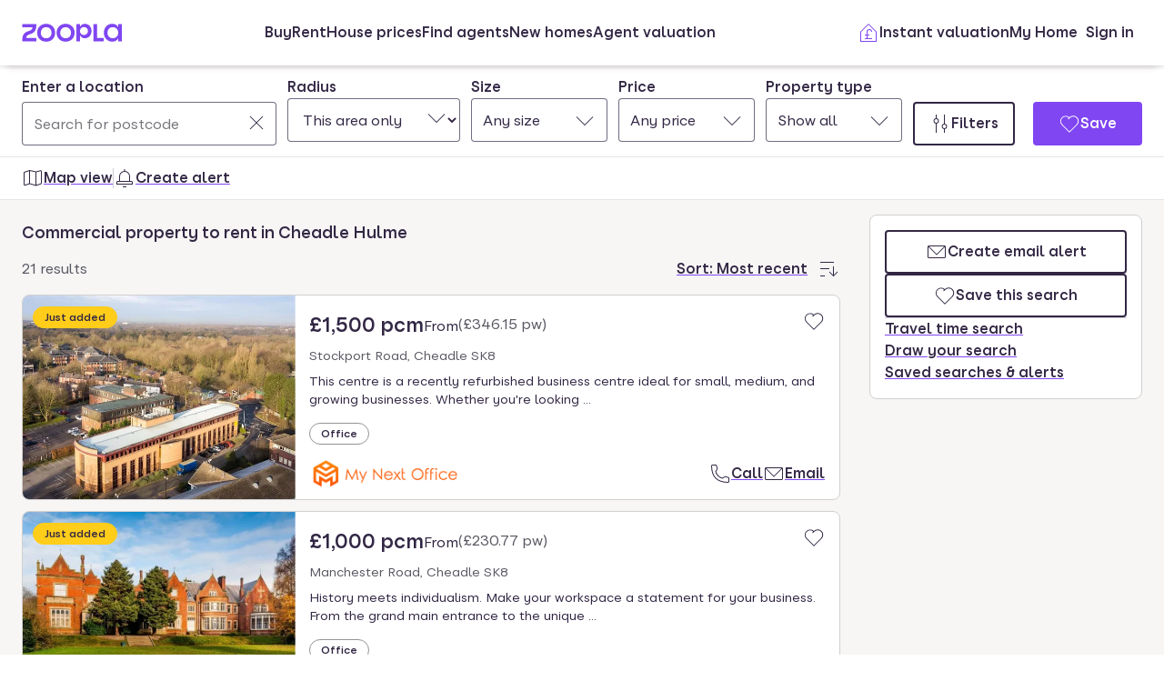

--- FILE ---
content_type: text/html; charset=utf-8
request_url: https://www.zoopla.co.uk/to-rent/commercial/property/cheadle-hulme/
body_size: 38582
content:
<!DOCTYPE html><html lang="en-GB" class="no-js"><head><meta charSet="utf-8"/><link rel="preconnect" href="https://st.zoocdn.com" crossorigin=""/><link rel="preconnect" href="https://lid.zoocdn.com"/><meta name="viewport" content="width=device-width, initial-scale=1"/><link rel="preload" as="image" href="https://st.zoocdn.com/zoopla_static_agent_logo_(764505).png"/><link rel="preload" as="image" href="https://st.zoocdn.com/zoopla_static_agent_logo_(749453).png"/><link rel="preload" as="image" href="https://st.zoocdn.com/zoopla_static_agent_logo_(764835).png"/><link rel="stylesheet" href="https://cdn.prod.zoopla.co.uk/_next/static/css/5e2818776bfab65b.css" data-precedence="next"/><link rel="stylesheet" href="https://cdn.prod.zoopla.co.uk/_next/static/css/2185a53489b1e3d2.css" data-precedence="next"/><link rel="stylesheet" href="https://cdn.prod.zoopla.co.uk/_next/static/css/b8254edc179a5441.css" data-precedence="next"/><link rel="stylesheet" href="https://cdn.prod.zoopla.co.uk/_next/static/css/d89895a99d9e87b5.css" data-precedence="next"/><link rel="stylesheet" href="https://cdn.prod.zoopla.co.uk/_next/static/css/7bcfcd9a34b35236.css" data-precedence="next"/><link rel="stylesheet" href="https://cdn.prod.zoopla.co.uk/_next/static/css/63db969f0597a2b6.css" data-precedence="next"/><link rel="stylesheet" href="https://cdn.prod.zoopla.co.uk/_next/static/css/8b880e9464865056.css" data-precedence="next"/><link rel="stylesheet" href="https://cdn.prod.zoopla.co.uk/_next/static/css/19c32a8f3c0645fd.css" data-precedence="next"/><link rel="stylesheet" href="https://cdn.prod.zoopla.co.uk/_next/static/css/5dc95bb51fc505f2.css" data-precedence="next"/><link rel="stylesheet" href="https://cdn.prod.zoopla.co.uk/_next/static/css/5bbaa3887c3d209f.css" data-precedence="next"/><link rel="stylesheet" href="https://cdn.prod.zoopla.co.uk/_next/static/css/75dc80f2765fa407.css" data-precedence="next"/><link rel="stylesheet" href="https://cdn.prod.zoopla.co.uk/_next/static/css/01c50dabd62e7d63.css" data-precedence="next"/><link rel="stylesheet" href="https://cdn.prod.zoopla.co.uk/_next/static/css/dc8e164490f1dc74.css" data-precedence="next"/><link rel="stylesheet" href="https://cdn.prod.zoopla.co.uk/_next/static/css/3b29f7c2fddc8ed3.css" data-precedence="next"/><link rel="stylesheet" href="https://cdn.prod.zoopla.co.uk/_next/static/css/18ac2463fbb8c909.css" data-precedence="next"/><link rel="stylesheet" href="https://cdn.prod.zoopla.co.uk/_next/static/css/13865bd7272398a4.css" data-precedence="next"/><link rel="stylesheet" href="https://cdn.prod.zoopla.co.uk/_next/static/css/1db89092ff3d3f5f.css" data-precedence="next"/><link rel="stylesheet" href="https://cdn.prod.zoopla.co.uk/_next/static/css/739b424d70dc1b8f.css" data-precedence="next"/><link rel="stylesheet" href="https://cdn.prod.zoopla.co.uk/_next/static/css/94506b0b84271395.css" data-precedence="next"/><link rel="stylesheet" href="https://cdn.prod.zoopla.co.uk/_next/static/css/c67fc3c1d75bc235.css" data-precedence="next"/><link rel="stylesheet" href="https://cdn.prod.zoopla.co.uk/_next/static/css/77808b847c331aaa.css" data-precedence="next"/><link rel="stylesheet" href="https://cdn.prod.zoopla.co.uk/_next/static/css/6c133ea29d0f77b1.css" data-precedence="next"/><link rel="stylesheet" href="https://cdn.prod.zoopla.co.uk/_next/static/css/1fbae1b4a45b5dea.css" data-precedence="next"/><link rel="stylesheet" href="https://cdn.prod.zoopla.co.uk/_next/static/css/8ba09d3773af5424.css" data-precedence="next"/><link rel="stylesheet" href="https://cdn.prod.zoopla.co.uk/_next/static/css/35af9550a1d8ae40.css" data-precedence="next"/><link rel="stylesheet" href="https://cdn.prod.zoopla.co.uk/_next/static/css/26e7edb53851043e.css" data-precedence="next"/><link rel="stylesheet" href="https://cdn.prod.zoopla.co.uk/_next/static/css/e1585e74c151341f.css" data-precedence="next"/><link rel="stylesheet" href="https://cdn.prod.zoopla.co.uk/_next/static/css/26abd3a6546436c9.css" data-precedence="next"/><link rel="stylesheet" href="https://cdn.prod.zoopla.co.uk/_next/static/css/fbdfdd86cb793e41.css" data-precedence="next"/><link rel="stylesheet" href="https://cdn.prod.zoopla.co.uk/_next/static/css/9ba126f8feba8cc9.css" data-precedence="next"/><link rel="stylesheet" href="https://cdn.prod.zoopla.co.uk/_next/static/css/888b086b55c5c19e.css" data-precedence="next"/><link rel="stylesheet" href="https://cdn.prod.zoopla.co.uk/_next/static/css/5586c5fc6cf3f1b5.css" data-precedence="next"/><link rel="stylesheet" href="https://cdn.prod.zoopla.co.uk/_next/static/css/45b32f9968264f20.css" data-precedence="next"/><link rel="stylesheet" href="https://cdn.prod.zoopla.co.uk/_next/static/css/ed171d1adbc86c76.css" data-precedence="next"/><link rel="stylesheet" href="https://cdn.prod.zoopla.co.uk/_next/static/css/37f14f05523f7c82.css" data-precedence="next"/><link rel="stylesheet" href="https://cdn.prod.zoopla.co.uk/_next/static/css/63666dd25560d623.css" data-precedence="next"/><link rel="stylesheet" href="https://cdn.prod.zoopla.co.uk/_next/static/css/9cff72b2aee5c91e.css" data-precedence="next"/><link rel="stylesheet" href="https://cdn.prod.zoopla.co.uk/_next/static/css/0ebcd6d3a8e667b4.css" data-precedence="next"/><link rel="stylesheet" href="https://cdn.prod.zoopla.co.uk/_next/static/css/624905b07a06d88e.css" data-precedence="next"/><link rel="stylesheet" href="https://cdn.prod.zoopla.co.uk/_next/static/css/94ee04cdac716fc6.css" data-precedence="next"/><link rel="stylesheet" href="https://cdn.prod.zoopla.co.uk/_next/static/css/b30b09d4b1803e1c.css" data-precedence="next"/><link rel="stylesheet" href="https://cdn.prod.zoopla.co.uk/_next/static/css/7545d1ed9b94e471.css" data-precedence="next"/><link rel="stylesheet" href="https://cdn.prod.zoopla.co.uk/_next/static/css/10b39f52da554cee.css" data-precedence="next"/><link rel="stylesheet" href="https://cdn.prod.zoopla.co.uk/_next/static/css/497de307e0e9d4e4.css" data-precedence="next"/><link rel="stylesheet" href="https://cdn.prod.zoopla.co.uk/_next/static/css/b24ce6629a7b1943.css" data-precedence="next"/><link rel="stylesheet" href="https://cdn.prod.zoopla.co.uk/_next/static/css/77014b57e7aa7347.css" data-precedence="next"/><link rel="stylesheet" href="https://cdn.prod.zoopla.co.uk/_next/static/css/fe23fb1ea955547c.css" data-precedence="next"/><link rel="stylesheet" href="https://cdn.prod.zoopla.co.uk/_next/static/css/f33028f2e88da5c8.css" data-precedence="next"/><link rel="stylesheet" href="https://cdn.prod.zoopla.co.uk/_next/static/css/9c10cb4682f241bd.css" data-precedence="next"/><link rel="stylesheet" href="https://cdn.prod.zoopla.co.uk/_next/static/css/f5380a2d95fb59aa.css" data-precedence="next"/><link rel="stylesheet" href="https://cdn.prod.zoopla.co.uk/_next/static/css/72eb5f15711b7235.css" data-precedence="next"/><link rel="stylesheet" href="https://cdn.prod.zoopla.co.uk/_next/static/css/6996ac57a2328a68.css" data-precedence="next"/><link rel="stylesheet" href="https://cdn.prod.zoopla.co.uk/_next/static/css/0cd6cc1fa37c829a.css" data-precedence="next"/><link rel="preload" as="script" fetchPriority="low" href="https://cdn.prod.zoopla.co.uk/_next/static/chunks/webpack-e33d6145dff7c46a.js"/><script src="https://cdn.prod.zoopla.co.uk/_next/static/chunks/87c73c54-d604108a471bf186.js" async=""></script><script src="https://cdn.prod.zoopla.co.uk/_next/static/chunks/72074-69cea019d9895ddb.js" async=""></script><script src="https://cdn.prod.zoopla.co.uk/_next/static/chunks/main-app-e32367288cd3bd07.js" async=""></script><script src="https://cdn.prod.zoopla.co.uk/_next/static/chunks/58510-1395d8a8881cdc83.js" async=""></script><script src="https://cdn.prod.zoopla.co.uk/_next/static/chunks/76218-d523def5da23bb30.js" async=""></script><script src="https://cdn.prod.zoopla.co.uk/_next/static/chunks/21901-b7d9a7fb28f1092c.js" async=""></script><script src="https://cdn.prod.zoopla.co.uk/_next/static/chunks/79789-862edbf272db5b95.js" async=""></script><script src="https://cdn.prod.zoopla.co.uk/_next/static/chunks/21415-daf028d5ff6ce1fb.js" async=""></script><script src="https://cdn.prod.zoopla.co.uk/_next/static/chunks/96387-571e60f0655306be.js" async=""></script><script src="https://cdn.prod.zoopla.co.uk/_next/static/chunks/895-22644d4edf4329ad.js" async=""></script><script src="https://cdn.prod.zoopla.co.uk/_next/static/chunks/4809-13f4afd7739a3666.js" async=""></script><script src="https://cdn.prod.zoopla.co.uk/_next/static/chunks/87450-8f614ba4e95ee3ed.js" async=""></script><script src="https://cdn.prod.zoopla.co.uk/_next/static/chunks/30186-c2bb7057c1e515b3.js" async=""></script><script src="https://cdn.prod.zoopla.co.uk/_next/static/chunks/10265-c3af4f591fa1c405.js" async=""></script><script src="https://cdn.prod.zoopla.co.uk/_next/static/chunks/93161-2b185bd9bde55d2a.js" async=""></script><script src="https://cdn.prod.zoopla.co.uk/_next/static/chunks/37070-5ece2aa8b332f83b.js" async=""></script><script src="https://cdn.prod.zoopla.co.uk/_next/static/chunks/3629-896dfda9af0b15d3.js" async=""></script><script src="https://cdn.prod.zoopla.co.uk/_next/static/chunks/87960-7657d01f87f73b1b.js" async=""></script><script src="https://cdn.prod.zoopla.co.uk/_next/static/chunks/30245-04eddc1933329be9.js" async=""></script><script src="https://cdn.prod.zoopla.co.uk/_next/static/chunks/11571-7772634e2a398d9e.js" async=""></script><script src="https://cdn.prod.zoopla.co.uk/_next/static/chunks/24078-9d8be23c5eb066d9.js" async=""></script><script src="https://cdn.prod.zoopla.co.uk/_next/static/chunks/37300-047e482bd8162302.js" async=""></script><script src="https://cdn.prod.zoopla.co.uk/_next/static/chunks/74208-eb64aadbfce6733a.js" async=""></script><script src="https://cdn.prod.zoopla.co.uk/_next/static/chunks/46641-04a4e420fb6aeb89.js" async=""></script><script src="https://cdn.prod.zoopla.co.uk/_next/static/chunks/app/(site)/(lsrp)/to-rent/%5B...search-path%5D/page-bc807c3a8b8ff7c3.js" async=""></script><script src="https://cdn.prod.zoopla.co.uk/_next/static/chunks/49462-62f8cb3794ec1a03.js" async=""></script><script src="https://cdn.prod.zoopla.co.uk/_next/static/chunks/app/layout-11a3ba27a23efe09.js" async=""></script><script src="https://cdn.prod.zoopla.co.uk/_next/static/chunks/65989-6a58ef182322528c.js" async=""></script><script src="https://cdn.prod.zoopla.co.uk/_next/static/chunks/app/error-07f450c94158a7c1.js" async=""></script><script src="https://cdn.prod.zoopla.co.uk/_next/static/chunks/41151-bf13e38b07fa6eb1.js" async=""></script><script src="https://cdn.prod.zoopla.co.uk/_next/static/chunks/65689-b7a11d069b865e68.js" async=""></script><script src="https://cdn.prod.zoopla.co.uk/_next/static/chunks/15348-594478a3154dd5fb.js" async=""></script><script src="https://cdn.prod.zoopla.co.uk/_next/static/chunks/99956-9846f2f472d24102.js" async=""></script><script src="https://cdn.prod.zoopla.co.uk/_next/static/chunks/84081-be98aaa5485f12d8.js" async=""></script><script src="https://cdn.prod.zoopla.co.uk/_next/static/chunks/89250-1a857358ae3a585f.js" async=""></script><script src="https://cdn.prod.zoopla.co.uk/_next/static/chunks/84122-f5362e463f8a486d.js" async=""></script><script src="https://cdn.prod.zoopla.co.uk/_next/static/chunks/28297-19c095cd40225638.js" async=""></script><script src="https://cdn.prod.zoopla.co.uk/_next/static/chunks/93700-5d7eab624d5fabaa.js" async=""></script><script src="https://cdn.prod.zoopla.co.uk/_next/static/chunks/34-db86fb59b6ae2b38.js" async=""></script><script src="https://cdn.prod.zoopla.co.uk/_next/static/chunks/99596-954f185f69290669.js" async=""></script><script src="https://cdn.prod.zoopla.co.uk/_next/static/chunks/61240-7ebe70345b61afab.js" async=""></script><script src="https://cdn.prod.zoopla.co.uk/_next/static/chunks/63417-b7a5dca4403ffa7b.js" async=""></script><script src="https://cdn.prod.zoopla.co.uk/_next/static/chunks/app/(site)/page-dc9856ecb9fe670d.js" async=""></script><script src="https://cdn.prod.zoopla.co.uk/_next/static/chunks/31424-f2a13d56358b33cf.js" async=""></script><script src="https://cdn.prod.zoopla.co.uk/_next/static/chunks/56181-4c79ca7e641b8d63.js" async=""></script><script src="https://cdn.prod.zoopla.co.uk/_next/static/chunks/82657-03bc21816085690f.js" async=""></script><script src="https://cdn.prod.zoopla.co.uk/_next/static/chunks/2683-f0a539ce21f2210c.js" async=""></script><script src="https://cdn.prod.zoopla.co.uk/_next/static/chunks/24240-19e6449d4940e1be.js" async=""></script><script src="https://cdn.prod.zoopla.co.uk/_next/static/chunks/app/(web-view)/layout-63e4023d4ca79d42.js" async=""></script><script src="https://cdn.prod.zoopla.co.uk/_next/static/chunks/app/(site)/(lsrp)/error-12c3ee8d61af3cf2.js" async=""></script><script src="https://cdn.prod.zoopla.co.uk/_next/static/chunks/79946-7869289958998908.js" async=""></script><script src="https://cdn.prod.zoopla.co.uk/_next/static/chunks/89037-6055d7a09c7b7e16.js" async=""></script><script src="https://cdn.prod.zoopla.co.uk/_next/static/chunks/73143-5244896889c1d45b.js" async=""></script><script src="https://cdn.prod.zoopla.co.uk/_next/static/chunks/93818-f8f22425aaf30aa1.js" async=""></script><script src="https://cdn.prod.zoopla.co.uk/_next/static/chunks/app/(site)/(lsrp)/to-rent/layout-eb9c660743de7c48.js" async=""></script><script id="script-cmp-wrapper" data-testid="script-cmp-wrapper" src="https://cdn.prod.zoopla.co.uk/scripts/zoopla-consent-management-platform-3.5.8.min.js" async=""></script><link rel="preload" href="https://cdn.prod.zoopla.co.uk/_next/static/css/156670e0fe1948fc.css" as="style"/><link rel="preload" href="https://cdn.prod.zoopla.co.uk/_next/static/images/error-image-0ced4d6629ee288d84fced41600e94a9.svg" as="image"/><link rel="preload" href="https://cdn.prod.zoopla.co.uk/_next/static/css/424a9c05cc1f8c3e.css" as="style"/><link rel="preload" href="https://web.cmp.usercentrics.eu/ui/loader.js" as="script"/><link rel="preload" href="https://cdn.prod.zoopla.co.uk/svgs/sprite-6caafffbc3ecf8c902150660197f3586a89b315d20ac52549de9c9c118426646.svg" as="fetch" crossorigin=""/><link rel="preload" as="image" imageSrcSet="https://lid.zoocdn.com/645/430/87bf1747cfff3b6423bfc9d59232c9758e0b699c.jpg:p 645w, https://lid.zoocdn.com/354/255/87bf1747cfff3b6423bfc9d59232c9758e0b699c.jpg:p 354w" imageSizes="(min-width: 1141px) 440px, (min-width: 769px) 50vw, 100vw"/><meta name="google" content="nositelinkssearchbox"/><meta name="theme-color" content="#ffffff"/><script id="polyfills" type="text/javascript">!function(){function e(e){var n=document.createElement("script");n.setAttribute("type","text/javascript"),n.setAttribute("src","/polyfills/"+e),document.head.appendChild(n)}"undefined"!=typeof window&&("randomUUID"in crypto==!1&&e("cryptoRandomUUIDPolyfill.min.js"),"IntersectionObserver"in window==!1&&e("intersectionObserver.min.js"),"ResizeObserver"in window==!1&&e("resizeObserver.min.js"),"AbortController"in window==!1&&e("abortController.min.js"))}();</script><script id="script-initial-logged-in-css-hint" data-testid="script-initial-logged-in-css-hint" type="text/javascript">(function(){try { if(document.cookie.indexOf('active_session=') !== -1 && document.cookie.indexOf('active_session=anon') === -1) document.getElementsByTagName('html')[0].classList.add('logged-in') } catch {} })()</script><script id="script-tcf-stub" data-testid="script-tcf-stub" type="text/javascript">function _typeof(e){return _typeof="function"==typeof Symbol&&"symbol"==typeof Symbol.iterator?function(e){return typeof e}:function(e){return e&&"function"==typeof Symbol&&e.constructor===Symbol&&e!==Symbol.prototype?"symbol":typeof e},_typeof(e)}!function(){var e=function(){var e,t,o="__tcfapiLocator",n=[],r=window,a=r;for(;a;){try{if(a.frames[o]){e=a;break}}catch(e){}if(a===r.top)break;a=a.parent}e||(!function e(){var t=r.document,n=!!r.frames[o];if(!n)if(t.body){var a=t.createElement("iframe");a.style.cssText="display:none",a.name=o,t.body.appendChild(a)}else setTimeout(e,5);return!n}(),r.__tcfapi=function(){for(var e=arguments.length,o=new Array(e),r=0;r<e;r++)o[r]=arguments[r];if(!o.length)return n;"setGdprApplies"===o[0]?o.length>3&&2===parseInt(o[1],10)&&"boolean"==typeof o[3]&&(t=o[3],"function"==typeof o[2]&&o[2]("set",!0)):"ping"===o[0]?"function"==typeof o[2]&&o[2]({gdprApplies:t,cmpLoaded:!1,cmpStatus:"stub"}):n.push(o)},r.addEventListener("message",(function(e){var t="string"==typeof e.data,o={};if(t)try{o=JSON.parse(e.data)}catch(e){}else o=e.data;var n="object"===_typeof(o)&&null!==o?o.__tcfapiCall:null;n&&window.__tcfapi(n.command,n.version,(function(o,r){var a={__tcfapiReturn:{returnValue:o,success:r,callId:n.callId}};e&&e.source&&e.source.postMessage&&e.source.postMessage(t?JSON.stringify(a):a,"*")}),n.parameter)}),!1))};"undefined"!=typeof module?module.exports=e:e()}();</script><script id="script-cookie-consent-state-global" data-testid="script-cookie-consent-state-global" type="text/javascript">function consentCookieState(){var n,e,t,o;function c(n){return n.consentGiven}function s(n){return"boolean"==typeof n&&!0===n}try{return t="cookie_consents",n=(o=document.cookie.match("(^|[^;]+)\\s*"+t+"\\s*=\\s*([^;]+)"))?o.pop():"",(e=JSON.parse(n||"{}")).content.consents.length>=1&&!!e.content.consents[0].categories.map(c).every(s)}catch(n){return false}}</script><script id="script-data-layer-init" data-testid="script-data-layer-init" type="text/javascript">window.dataLayer = window.dataLayer || [];</script><script id="script-segment-init" data-testid="script-segment-init" type="text/javascript">function _createForOfIteratorHelper(e,t){var n="undefined"!=typeof Symbol&&e[Symbol.iterator]||e["@@iterator"];if(!n){if(Array.isArray(e)||(n=_unsupportedIterableToArray(e))||t&&e&&"number"==typeof e.length){n&&(e=n);var r=0,o=function(){};return{s:o,n:function(){return r>=e.length?{done:!0}:{done:!1,value:e[r++]}},e:function(e){throw e},f:o}}throw new TypeError("Invalid attempt to iterate non-iterable instance.\nIn order to be iterable, non-array objects must have a [Symbol.iterator]() method.")}var a,i=!0,d=!1;return{s:function(){n=n.call(e)},n:function(){var e=n.next();return i=e.done,e},e:function(e){d=!0,a=e},f:function(){try{i||null==n.return||n.return()}finally{if(d)throw a}}}}function _unsupportedIterableToArray(e,t){if(e){if("string"==typeof e)return _arrayLikeToArray(e,t);var n={}.toString.call(e).slice(8,-1);return"Object"===n&&e.constructor&&(n=e.constructor.name),"Map"===n||"Set"===n?Array.from(e):"Arguments"===n||/^(?:Ui|I)nt(?:8|16|32)(?:Clamped)?Array$/.test(n)?_arrayLikeToArray(e,t):void 0}}function _arrayLikeToArray(e,t){(null==t||t>e.length)&&(t=e.length);for(var n=0,r=Array(t);n<t;n++)r[n]=e[n];return r}!function(){function e(e){var t=document.cookie.match("(^|;) ?"+e+"=([^;]*)(;|$)");return t?t[2]:null}var t=String("production"),n=e("ajs_anonymous_id"),r=e("internalZooplaUser"),o=localStorage.getItem("rs_batch_override"),a="www.zoopla.co.uk"===window.location.hostname;function i(){"use strict";window.RudderSnippetVersion="3.0.10";var e="rudderanalytics";window[e]||(window[e]=[]);var i=window[e];if(Array.isArray(i))if(!0===i.snippetExecuted&&window.console&&console.error)console.error("RudderStack JavaScript SDK snippet included more than once.");else{i.snippetExecuted=!0,window.rudderAnalyticsBuildType="legacy";for(var d=["setDefaultInstanceKey","load","ready","page","track","identify","alias","group","reset","setAnonymousId","startSession","endSession","consent"],c=0;c<d.length;c++){var l=d[c];i[l]=function(t){return function(){var n;Array.isArray(window[e])?i.push([t].concat(Array.prototype.slice.call(arguments))):null===(n=window[e][t])||void 0===n||n.apply(window[e],arguments)}}(l)}try{new Function('return import("")'),window.rudderAnalyticsBuildType="modern"}catch(e){}var u=document.head||document.getElementsByTagName("head")[0],s=document.body||document.getElementsByTagName("body")[0];window.rudderAnalyticsAddScript=function(e,t,n){var r=document.createElement("script");r.src=e,r.setAttribute("data-loader","RS_JS_SDK"),t&&n&&r.setAttribute(t,n),r.async=!0,u?u.insertBefore(r,u.firstChild):s.insertBefore(r,s.firstChild)},window.rudderAnalyticsMount=function(){"undefined"==typeof globalThis&&(Object.defineProperty(Object.prototype,"__globalThis_magic__",{get:function(){return this},configurable:!0}),__globalThis_magic__.globalThis=__globalThis_magic__,delete Object.prototype.__globalThis_magic__),window.rudderAnalyticsAddScript("".concat("https://cdn.rudderlabs.com/v3","/").concat(window.rudderAnalyticsBuildType,"/").concat("rsa.min.js"),"data-rsa-write-key","2YnphdwwyKJYZQQtgYCbX6X2WMQ")},"undefined"==typeof Promise||"undefined"==typeof globalThis?window.rudderAnalyticsAddScript("https://polyfill-fastly.io/v3/polyfill.min.js?version=3.111.0&features=Symbol%2CPromise&callback=rudderAnalyticsMount"):window.rudderAnalyticsMount(),window.rudderanalytics.load("2YnphdwwyKJYZQQtgYCbX6X2WMQ","https://zooplageochfen.dataplane.rudderstack.com",{useBeacon:o||a&&!r,beaconQueueOptions:{maxItems:10,flushQueueInterval:6e5}}),window.rudderanalytics.setAnonymousId(n)}window.rudderanalytics.ready((function(){!function(e,n,r,o,a){e[o]=e[o]||[],e[o].push({"gtm.start":(new Date).getTime(),event:"gtm.js"});var i=n.getElementsByTagName(r)[0],d=n.createElement(r);d.async=!0;var c="https://www.googletagmanager.com/gtm.js?id=GTM-WNFR4ZC"+("production"!==t?"&gtm_auth=-TzeqloxGzmLcNu8WP6-uQ&gtm_preview=env-2&gtm_cookies_win=x":"");d.src=c,i.parentNode&&i.parentNode.insertBefore(d,i)}(window,document,"script","dataLayer")}))}!function(){var e=document.cookie.split(";").map((function(e){return e.trim()})).filter((function(e){return e.startsWith("".concat("cookie_consents","="))}));if(0!==e.length){var t,n=null,r=null,o=_createForOfIteratorHelper(e);try{for(o.s();!(t=o.n()).done;){var a=t.value,i=decodeURIComponent(a.split("=")[1]||"");try{var d,c,l=JSON.parse(i),u=null==l||null===(d=l.content)||void 0===d||null===(d=d.consents)||void 0===d?void 0:d[0],s=null!=u&&u.date?new Date(u.date):null;if(s&&(!r||s>r))r=s,n=null===(c=l.content)||void 0===c?void 0:c.consentSelected}catch(e){continue}}}catch(e){o.e(e)}finally{o.f()}return n}}()?window.addEventListener("ConsentSelected",(function(){i()})):i()}();</script><script src="https://cdn.prod.zoopla.co.uk/_next/static/chunks/polyfills-42372ed130431b0a.js" noModule=""></script></head><body><div hidden=""><!--$?--><template id="B:0"></template><!--/$--></div><div id="svg-sprite" style="display:none"></div><!--$--><!--/$--><!--$--><!--/$--><!--$!--><template data-dgst="BAILOUT_TO_CLIENT_SIDE_RENDERING"></template><!--/$--><header class="lib_header__WS5uN"><div class="lib_inner__XoqDp"><div data-testid="header"><div class="Header_container__1VW2d"><div class="Header_skipToContent___u5WF"><a aria-live="polite" class="_1co9d006 _1co9d008 _1co9d00e _1co9d00m _1co9d000 _1co9d001 fjlmpi8 fjlmpid" href="#main-content"><div class="_1co9d00q _1co9d00s"><div>Skip to main content</div></div></a></div><nav class="Header_nav__gXm3M" aria-label="main"><div class="Header_logoContainer__wseij"><div class="Header_logoBox__5wLF9"><a href="/" aria-label="Zoopla&#x27;s Homepage" data-testid="zoopla-logo"><svg width="110" height="20" viewBox="0 0 110 20" fill="none" xmlns="http://www.w3.org/2000/svg" aria-hidden="true" role="presentation"><g xmlns="http://www.w3.org/2000/svg"><path class="ZooplaLogo_logoFill___eGsW" d="M100.02 16.06c-3.27 0-5.82-2.28-5.82-6.06 0-3.68 2.41-6.09 5.82-6.09 3.6 0 5.98 2.63 5.98 6.12a5.76 5.76 0 0 1-5.98 6.03ZM78.7 19.44h11.29v-3.57h-7.3V.56h-4v18.88ZM68.29 12.5a4.18 4.18 0 0 1-4.35-4.37 4.22 4.22 0 0 1 4.35-4.37c2.55 0 4.42 1.72 4.42 4.37 0 2.66-1.87 4.37-4.42 4.37Zm-8.34 6.95h4v-6.76a5.94 5.94 0 0 0 5.5 3.36c3.93 0 7.23-3.25 7.23-7.92S73.38.18 69.44.18c-2.41 0-4.4 1.2-5.5 3.36v-3h-4v18.9Zm-11.78-3.32c-3.33 0-5.93-2.4-5.93-6.07 0-3.7 2.6-6.2 5.93-6.2 3.33 0 5.87 2.5 5.87 6.2 0 3.68-2.54 6.07-5.87 6.07Zm.03 3.7c5.71 0 9.87-3.97 9.87-9.77 0-5.79-4.16-9.87-9.87-9.87-5.72 0-9.96 4.08-9.96 9.87 0 5.8 4.24 9.77 9.96 9.77Zm-21.44-3.7c-3.32 0-5.9-2.4-5.9-6.07 0-3.7 2.58-6.2 5.9-6.2 3.33 0 5.9 2.5 5.9 6.2 0 3.68-2.57 6.07-5.9 6.07Zm.03 3.7c5.71 0 9.87-3.97 9.87-9.77 0-5.79-4.16-9.87-9.87-9.87-5.71 0-9.95 4.08-9.95 9.87 0 5.8 4.24 9.77 9.95 9.77ZM.48 19.44h15.5v-3.57H4.77c.1-2.81 2.12-3.56 4.4-4.34 3.13-1.07 6.76-2.44 6.76-9.55V.56H.53V4.1h11.16c-.1 2.65-2.07 3.35-4.3 4.1C4.24 9.28.49 10.64.49 18v1.44Zm98.82.38a7.53 7.53 0 0 0 6.7-3.65v3.27h4V.56h-4V3.8A7.51 7.51 0 0 0 99.3.18c-5 0-9.12 4.1-9.12 9.82 0 5.72 4.13 9.82 9.12 9.82Z"></path></g></svg></a></div></div><div class="Header_menuContainer__4dDmL"><div class="Header_menuWrapper__4wxhD"><div><button class="Header_navButton__8_AB9" aria-label="Open Menu" data-testid="header-mobile-hamburger" data-state="closed"><svg class="gc3eg50 gc3eg52 gc3eg55"><use href="#menu-medium"></use></svg><span class="fjlmpic">Menu</span></button><dialog class="nr9shlc nr9shlj nr9shlr nr9shlt" aria-labelledby="hidden-dialog-title-_R_4pjd5slb_"></dialog></div></div><div class="Header_linksContainer__DlP1g"><ul class="Header_linkList__ElR1d fjlmpi8"><li data-testid="header-menu0"><span><a href="/for-sale/" class="_14z2bvi0 _14z2bvi3 _14z2bvi5 _14z2bvi7 _14z2bvi9">Buy</a></span></li><li data-testid="header-menu1"><span><a href="/to-rent/" class="_14z2bvi0 _14z2bvi3 _14z2bvi5 _14z2bvi7 _14z2bvi9">Rent</a></span></li><li data-testid="header-menu2"><span><a href="/house-prices/" class="_14z2bvi0 _14z2bvi3 _14z2bvi5 _14z2bvi7 _14z2bvi9">House prices</a></span></li><li data-testid="header-menu3"><span><a href="/find-agents/" class="_14z2bvi0 _14z2bvi3 _14z2bvi5 _14z2bvi7 _14z2bvi9">Find agents</a></span></li><li data-testid="header-menu4"><span><a href="/new-homes/" class="_14z2bvi0 _14z2bvi3 _14z2bvi5 _14z2bvi7 _14z2bvi9">New homes</a></span></li><li data-testid="header-menu5"><span><a href="/valuation/" class="_14z2bvi0 _14z2bvi3 _14z2bvi5 _14z2bvi7 _14z2bvi9">Agent valuation</a></span></li></ul></div></div><div class="" style="grid-area:headerright"><div class="ikxlt81a ikxlt81l ikxlt886"><ul class="Header_actionList__mRXFh fjlmpic"><li><a href="/home-values/" class="_14z2bvi0 _14z2bvi3 _14z2bvi4 _14z2bvi5 _14z2bvi7 _14z2bvi9 _14z2bvia _14z2bvid"><span aria-hidden="true" class="_14z2bvie"><svg aria-hidden="true" role="presentation" style="fill:var(--colors-brandPrimary)" class="gc3eg50 gc3eg52"><use href="#property-management-medium"></use></svg></span>Valuation</a></li><li class="Header_actionListItem__KBmQZ"><a href="/my-home/" class="_14z2bvi0 _14z2bvi3 _14z2bvi4 _14z2bvi5 _14z2bvi7 _14z2bvi9 _14z2bvia _14z2bvid"><span aria-hidden="true" class="_14z2bvie"><svg aria-hidden="true" role="presentation" class="gc3eg50 gc3eg52 gc3eg56"><use href="#home-medium"></use></svg></span>My Home</a></li><li class="Header_actionListItem__KBmQZ"><span><!--$--><div class="ikxlt82 ikxlt81a ikxlt882"><svg xmlns="http://www.w3.org/2000/svg" width="24" height="24" viewBox="0 0 100 100" aria-label="Loading account state"><circle cx="50" cy="50" r="30" stroke-width="8" fill="none" class="_1306vop1"></circle><circle cx="50" cy="50" r="30" stroke-linecap="round" stroke-width="8" fill="none" class="_1306vop2"></circle></svg></div><!--/$--></span></li></ul></div><div class="ikxlt81i ikxlt81d ikxlt886"><ul class="Header_linkList__ElR1d fjlmpi8"><li class="Header_menuItem__JfKY8"><a class="_14z2bvi0 _14z2bvi3 _14z2bvi4 _14z2bvi5 _14z2bvi7 _14z2bvi9" href="/home-values/"><span aria-hidden="true" class="_14z2bvie"><svg aria-hidden="true" role="presentation" style="fill:var(--colors-brandPrimary)" class="gc3eg50 gc3eg52"><use href="#property-management-medium"></use></svg></span>Instant valuation</a></li><li class="Header_menuItem__JfKY8"><a href="/my-home/" class="_14z2bvi0 _14z2bvi3 _14z2bvi5 _14z2bvi7 _14z2bvi9">My Home</a></li><li class="Header_menuItem__JfKY8"><span><!--$--><a href="/signin/?return_url=%2Fto-rent%2Fcommercial%2Fproperty%2Fcheadle-hulme%2F" class="_14z2bvi0 _14z2bvi3 _14z2bvi5 _14z2bvi7 _14z2bvi9"><span class="Header_dynamicLabel__2nja_ Header_mountedLoggedOut__bPlol"><span class="Header_dynamicLabelText__P_c_4 Header_account__6UCaw" aria-hidden="true">Account</span><span class="Header_dynamicLabelText__P_c_4 Header_signIn__RCmtI">Sign in</span></span></a><!--/$--></span></li></ul></div></div></nav></div></div></div></header><main id="main-content" class="lib_main__yQh_X"><div class="SearchPage_searchPageWrapper__8qQP_"><div class="lib_content__WjzKg"><div class="lib_inner__XoqDp"><div style="display:none" id="svg-critical-sprite"><svg><symbol id="bathroom-medium"><path d="M5.5 3A2.5 2.5 0 0 0 3 5.5V13h19v5.5c0 .83-.67 1.5-1.5 1.5H20v2h-1v-2H5v2H4v-2h-.5A1.5 1.5 0 0 1 2 18.5v-13A3.5 3.5 0 0 1 5.5 2H10v3h3v1H6V5h3V3zM3 14v4.5c0 .28.22.5.5.5h17a.5.5 0 0 0 .5-.5V14zm3-4V8h1v2zm3-2v2h1V8zm3 0v2h1V8z" /></symbol><symbol id="bedroom-medium"><path d="M3 2v8h15.5a3.5 3.5 0 0 1 3.5 3.5v5c0 .83-.67 1.5-1.5 1.5H20v2h-1v-2H5v2H4v-2h-.5A1.5 1.5 0 0 1 2 18.5V2zm0 12v4.5c0 .28.22.5.5.5h17a.5.5 0 0 0 .5-.5V14zm17.95-1a2.5 2.5 0 0 0-2.45-2H10v2zM9 13v-2H3v2z" /></symbol><symbol id="chevron-down-medium"><path d="m2.65 7.85.7-.7L12 15.79l8.65-8.64.7.7L12 17.21z" /></symbol><symbol id="email-medium"><path d="m3.7 6 8.3 8.3L20.3 6zm17.3.7-9 9-9-9v10.8c0 .28.22.5.5.5h17a.5.5 0 0 0 .5-.5zM2 6.5C2 5.67 2.67 5 3.5 5h17c.83 0 1.5.67 1.5 1.5v11c0 .83-.67 1.5-1.5 1.5h-17A1.5 1.5 0 0 1 2 17.5z" /></symbol><symbol id="filters-medium"><path d="M7 6.04V2h1v4.04a3 3 0 0 1 0 5.92V22H7V11.96a3 3 0 0 1 0-5.92m9 6V2h1v10.04a3 3 0 0 1 0 5.92V22h-1v-4.04a3 3 0 0 1 0-5.92M7.5 7a2 2 0 1 0 0 4 2 2 0 0 0 0-4m9 6a2 2 0 1 0 0 4 2 2 0 0 0 0-4" /></symbol><symbol id="living-room-medium"><path d="M4 3.5C4 2.67 4.67 2 5.5 2h13c.83 0 1.5.67 1.5 1.5V8h.5c.83 0 1.5.67 1.5 1.5v9a1.5 1.5 0 0 1-1.06 1.43V22h-1v-2H4v2H3v-2.09c-.58-.2-1-.76-1-1.41v-9C2 8.67 2.67 8 3.5 8H4zM5 8h.5C6.33 8 7 8.67 7 9.5V13h10V9.5c0-.83.67-1.5 1.5-1.5h.5V3.5a.5.5 0 0 0-.5-.5h-13a.5.5 0 0 0-.5.5zM3.5 19h17a.5.5 0 0 0 .5-.5v-9a.5.5 0 0 0-.5-.5h-2a.5.5 0 0 0-.5.5V14H6V9.5a.5.5 0 0 0-.5-.5h-2a.5.5 0 0 0-.5.5v9c0 .28.22.5.5.5" /></symbol><symbol id="save-medium"><path d="m4.24 12.78.33.33.42.41.36.35L12 20.54l6.86-6.86.16-.16.41-.4.34-.33a5 5 0 0 0-7.08-7.07v.01l-1.86 1.65-.66-.74 1.09-.97a5 5 0 0 0-7.02 7.12M12 5a6 6 0 0 0-8.46 8.5l.75.74L12 21.94l7.72-7.72.75-.72A6 6 0 0 0 12 4.98" /></symbol><symbol id="star-rate-filled-small"><path d="m8 .88 1.67 5.13c.06.21.26.35.47.35h5.4l-4.37 3.17a.5.5 0 0 0-.18.56l1.67 5.13-4.37-3.17a.5.5 0 0 0-.58 0l-4.37 3.17 1.67-5.13a.5.5 0 0 0-.18-.56L.46 6.36h5.4A.5.5 0 0 0 6.33 6z" /></symbol><symbol id="home-medium"><path d="M10.94 2.85a1.5 1.5 0 0 1 2.12 0l7.5 7.5q.43.45.44 1.06V22h-6v-7.5a.5.5 0 0 0-.5-.5h-5a.5.5 0 0 0-.5.5V22H3V11.41c0-.4.16-.78.44-1.06zm1.41.71a.5.5 0 0 0-.7 0l-7.5 7.5a.5.5 0 0 0-.15.35V21h4v-6.5c0-.83.67-1.5 1.5-1.5h5c.83 0 1.5.67 1.5 1.5V21h4v-9.59a.5.5 0 0 0-.15-.35z" /></symbol><symbol id="menu-medium"><path d="M22 5H2V4h20zm0 7.5H2v-1h20zm0 7.5H2v-1h20z" /></symbol><symbol id="user-medium"><path d="M14 10V9a2 2 0 1 0-4 0v1a2 2 0 1 0 4 0m-2-4a3 3 0 0 0-3 3v1a3 3 0 1 0 6 0V9a3 3 0 0 0-3-3" /><path d="M12 3a9 9 0 0 0-6 15.7v-.2a4.5 4.5 0 0 1 4.5-4.5h3a4.5 4.5 0 0 1 4.5 4.5v.2A9 9 0 0 0 12 3m5 16.48v-.98a3.5 3.5 0 0 0-3.5-3.5h-3A3.5 3.5 0 0 0 7 18.5v.98a9 9 0 0 0 10 0M2 12a10 10 0 1 1 20 0 10 10 0 0 1-20 0" /></symbol></svg></div><div class="ikxlt81"><div></div><div class="_1qluqnk15"><div role="region" aria-label="Search bar" class="SearchBar_searchBarBase__UvH_D SearchBar_searchBarLsrp___EGtz undefined"><div class="SearchBar_searchBarInputLocationStyles__0Mxx5 "><div class="InputCombobox_styledWrapper__q6avt"><div class="InputCombobox_styledWrapper__q6avt" role="combobox" aria-controls="input-location-options" aria-haspopup="listbox" aria-owns="input-location-options" aria-expanded="false"><div class="azdbss7"><div class="ikxlt83a"><label class="azdbss0 fjlmpi8 fjlmpid" for="autosuggest-input">Enter a location</label></div><div class="azdbss9"><div class="ikxlt8ai ikxlt81a ikxlt8c6"><div class="azdbss6 fjlmpi8"><input class="_1xvvvlo0 fjlmpi8" aria-label="Enter a location" placeholder="Search for postcode" aria-autocomplete="list" spellCheck="false" autoComplete="off" type="text" id="autosuggest-input" name="autosuggest-input"/></div></div></div></div><div class="InputCombobox_iconButton__Szf36"><button aria-label="Clear" data-testid="autosuggest-clear" class="v5ylzz1 v5ylzz4 v5ylzz9" value="Clear"><div class="v5ylzz0" aria-hidden="true"><svg aria-hidden="true" role="presentation" class="gc3eg50 gc3eg52 gc3eg56"><use href="#close-medium"></use></svg></div></button></div></div><div id="instructions" class="InputCombobox_visuallyHiddenItem__KEgxk">Use up and down arrow keys to navigate. Press Enter key to select.</div><div id="results-count" role="status" aria-atomic="true" class="InputCombobox_visuallyHiddenItem__KEgxk">0 results found </div><div id="selected-item" role="status" aria-atomic="true" class="InputCombobox_visuallyHiddenItem__KEgxk"></div><div><ul class="InputCombobox_list__fMH5H InputCombobox_visuallyHidden__EeMm7" role="listbox" id="input-location-options" aria-describedby="instructions results-count selected-item"></ul></div></div></div><div class="SearchBar_searchBarDistanceStyles__IVixP _1qluqnkw _1qluqnkx"><div class="_1qluqnk0"><label class="_1qluqnk1 fjlmpi8" for="radius">Radius</label><select class="_1qluqnk3 fjlmpi8" id="radius" name="radius"><option value="0">This area only</option><option value="0.25">+ 0.25 miles</option><option value="0.5">+ 0.5 miles</option><option value="1">+ 1 miles</option><option value="3">+ 3 miles</option><option value="5">+ 5 miles</option><option value="10">+ 10 miles</option><option value="15">+ 15 miles</option><option value="20">+ 20 miles</option><option value="30">+ 30 miles</option><option value="40">+ 40 miles</option></select><div class="_1qluqnk2"><svg class="gc3eg50 gc3eg52 gc3eg55"><use href="#chevron-down-medium"></use></svg></div></div></div><div class="SearchBar_searchBarBedroomsStyles__Ow0Cr _1qluqnkw _1qluqnky"><div class="ikxlt8ae ikxlt81a ikxlt87u"><div class="kyj9m80 ikxlt81a ikxlt8w ikxlt87u ikxlt88m ikxlt815"><label for="select-group-size" class="_1vj8iz90 fjlmpi8">Size</label><button id="select-group-size" class="kyj9m85" aria-expanded="false"><span class="kyj9m86">Any size</span><div class="kyj9m87" aria-hidden="true"><svg class="gc3eg50 gc3eg52 gc3eg55"><use href="#chevron-down-medium"></use></svg></div></button><div class="kyj9m88 kyj9m8a kyj9m8b"></div></div></div></div><div class="SearchBar_searchBarPriceRangeStyles__3IVvU _1qluqnkw _1qluqnky"><div class="kyj9m80 ikxlt81a ikxlt8w ikxlt87u ikxlt88m ikxlt815"><label for="select-group-price" class="_1vj8iz90 fjlmpi8">Price</label><button id="select-group-price" class="kyj9m85" aria-expanded="false"><span class="kyj9m86">Any price</span><div class="kyj9m87" aria-hidden="true"><svg class="gc3eg50 gc3eg52 gc3eg55"><use href="#chevron-down-medium"></use></svg></div></button><div class="kyj9m88 kyj9m8a kyj9m8b"></div></div></div><div class="SearchBar_searchBarPropertyTypeStyles__q6jRv _1qluqnkw _1qluqnky"><div class="kyj9m80 ikxlt81a ikxlt8w ikxlt87u ikxlt88m ikxlt815"><label for="select-group-property-type" class="_1vj8iz90 fjlmpi8">Property type</label><button id="select-group-property-type" class="kyj9m85" aria-expanded="false"><span class="kyj9m86">Show all</span><div class="kyj9m87" aria-hidden="true"><svg class="gc3eg50 gc3eg52 gc3eg55"><use href="#chevron-down-medium"></use></svg></div></button><div class="kyj9m88 kyj9m8a kyj9m8b"></div></div></div><div class="SearchBar_searchBarFiltersButtonStyles__qamjw _1qluqnkt _1qluqnku"><div class="ikxlt815"><button aria-live="polite" class="_1co9d006 _1co9d009 _1co9d00e _1co9d00m _1co9d000 _1co9d002 fjlmpi8 fjlmpid" data-loading="false"><div class="_1co9d00q _1co9d00s"><div aria-hidden="true" class="_1co9d00t"><svg class="gc3eg50 gc3eg52 gc3eg56"><use href="#filters-medium"></use></svg></div><div>Filters</div></div></button></div><dialog class="nr9shlc nr9shlk nr9shlq nr9shlt" aria-labelledby="dialog-title-_R_2gpj5ubsd5slb_"></dialog></div><div class="SearchBar_searchBarSaveStyles__elWoM _1qluqnkw _1qluqnkx _1qluqnkt _1qluqnku"><button aria-live="polite" class="_1co9d006 _1co9d007 _1co9d008 _1co9d00e _1co9d00m _1co9d000 _1co9d001 fjlmpi8 fjlmpid" data-loading="false" aria-label="Save the search"><div class="_1co9d00q _1co9d00s"><div aria-hidden="true" class="_1co9d00t"><svg class="gc3eg50 gc3eg52 gc3eg56"><use href="#save-medium"></use></svg></div><div>Save</div></div></button></div></div><!--$!--><template data-dgst="BAILOUT_TO_CLIENT_SIDE_RENDERING"></template><!--/$--><div class="_1qluqnk17"><a aria-live="polite" class="_1co9d006 _1co9d00a _1co9d00e _1co9d00m _1co9d000 _1co9d003 fjlmpi8 fjlmpid" data-testid="map-view-link" href="/to-rent/commercial/map/property/cheadle-hulme/?map_app=false" rel="nofollow"><div class="_1co9d00q _1co9d00s"><div aria-hidden="true" class="_1co9d00t"><svg class="gc3eg50 gc3eg52 gc3eg56"><use href="#map-medium"></use></svg></div><div>Map view</div></div></a><div class="_3myub40 _3myub42"></div><button aria-live="polite" class="_1co9d006 _1co9d00a _1co9d00e _1co9d00m _1co9d000 _1co9d003 fjlmpi8 fjlmpid" data-loading="false"><div class="_1co9d00q _1co9d00s"><div aria-hidden="true" class="_1co9d00t"><svg class="gc3eg50 gc3eg52 gc3eg56"><use href="#alert-medium"></use></svg></div><div>Create alert</div></div></button></div><dialog class="nr9shlc nr9shle nr9shlp nr9shlt" aria-labelledby="dialog-title-_R_6pj5ubsd5slb_"></dialog><dialog class="nr9shlc nr9shle nr9shlp nr9shlt" aria-labelledby="dialog-title-_R_apj5ubsd5slb_"></dialog></div><script>(self.__next_s=self.__next_s||[]).push([0,{"type":"application/ld+json","children":"{\"@context\":\"https://schema.org\",\"@graph\":[{\"alternateName\":\"Zoopla Property Search\",\"@context\":\"https://schema.org\",\"url\":\"https://www.zoopla.co.uk/\",\"name\":\"Zoopla\",\"@type\":\"WebSite\"},{\"@context\":\"https://schema.org\",\"@type\":\"BreadcrumbList\",\"itemListElement\":[{\"@type\":\"ListItem\",\"position\":1,\"name\":\"Zoopla\",\"item\":\"https://www.zoopla.co.uk/\"},{\"@type\":\"ListItem\",\"position\":2,\"name\":\"Commercial to let\",\"item\":\"https://www.zoopla.co.uk/to-rent/commercial/\"},{\"@type\":\"ListItem\",\"position\":3,\"name\":\"Greater Manchester\",\"item\":\"https://www.zoopla.co.uk/to-rent/commercial/property/greater-manchester/\"},{\"@type\":\"ListItem\",\"position\":4,\"name\":\"Cheadle\",\"item\":\"https://www.zoopla.co.uk/to-rent/commercial/property/greater-manchester/cheadle/\"},{\"@type\":\"ListItem\",\"position\":5,\"name\":\"Cheadle Hulme property to let\",\"item\":\"https://www.zoopla.co.uk/to-rent/commercial/property/cheadle-hulme/\"}]},{\"@context\":\"https://schema.org\",\"@type\":\"SearchResultsPage\",\"url\":\"https://www.zoopla.co.uk/to-rent/commercial/property/cheadle-hulme/\",\"mainEntity\":{\"@type\":\"ItemList\",\"numberOfItems\":21,\"itemListElement\":[{\"@type\":\"ListItem\",\"position\":1,\"item\":{\"@type\":\"Product\",\"name\":\"Office to let\",\"description\":\"This centre is a recently refurbished business centre ideal for small, medium, and growing businesses. Whether you're looking for your first ...\",\"url\":\"https://www.zoopla.co.uk/to-rent/commercial/details/72281673/\",\"offers\":{\"@type\":\"Offer\",\"price\":\"1500\",\"priceCurrency\":\"GBP\"},\"image\":\"https://lid.zoocdn.com/645/430/87bf1747cfff3b6423bfc9d59232c9758e0b699c.jpg\"}},{\"@type\":\"ListItem\",\"position\":2,\"item\":{\"@type\":\"Product\",\"name\":\"Office to let\",\"description\":\"History meets individualism. Make your workspace a statement for your business. From the grand main entrance to the unique period features within ...\",\"url\":\"https://www.zoopla.co.uk/to-rent/commercial/details/72280484/\",\"offers\":{\"@type\":\"Offer\",\"price\":\"1000\",\"priceCurrency\":\"GBP\"},\"image\":\"https://lid.zoocdn.com/645/430/3b4190462e43a6e561f48585ec593ee35646b94f.jpg\"}},{\"@type\":\"ListItem\",\"position\":3,\"item\":{\"@type\":\"Product\",\"name\":\"Office to let\",\"description\":\"Modern, contemporary workspace in the heart of vibrant Cheadle Hulme Bright, welcoming and modern - This centre in Cheadle Hulme is the ideal ...\",\"url\":\"https://www.zoopla.co.uk/to-rent/commercial/details/72280485/\",\"offers\":{\"@type\":\"Offer\",\"price\":\"1000\",\"priceCurrency\":\"GBP\"},\"image\":\"https://lid.zoocdn.com/645/430/0544278217561e263e70673a3be8b00f36ae7597.jpg\"}},{\"@type\":\"ListItem\",\"position\":4,\"item\":{\"@type\":\"Product\",\"name\":\"Office to let\",\"description\":\"This centre is a three-storey office development with suites from 150 square feet and ample on-site parking. Economical annual licenses include ...\",\"url\":\"https://www.zoopla.co.uk/to-rent/commercial/details/72278257/\",\"offers\":{\"@type\":\"Offer\",\"price\":\"580\",\"priceCurrency\":\"GBP\"},\"image\":\"https://lid.zoocdn.com/645/430/4471973c959bc6a945d73d2d0ecad48a811423a0.png\"}},{\"@type\":\"ListItem\",\"position\":5,\"item\":{\"@type\":\"Product\",\"name\":\"Office to let\",\"description\":\"BizSpace Cheadle offers high-quality, recently refurbished office spaces in a stylish business centre on Stockport Road. Suitable for a variety of ...\",\"url\":\"https://www.zoopla.co.uk/to-rent/commercial/details/72013815/\",\"offers\":{\"@type\":\"Offer\",\"price\":\"426\",\"priceCurrency\":\"GBP\"},\"image\":\"https://lid.zoocdn.com/645/430/53de3b18b5e73bede160489cf46aeeb40bf71976.jpg\"}},{\"@type\":\"ListItem\",\"position\":6,\"item\":{\"@type\":\"Product\",\"name\":\"Retail premises to let\",\"description\":\"Prominent ground-floor retail unit with basement storage in Cheadle Village\",\"url\":\"https://www.zoopla.co.uk/to-rent/commercial/details/71929540/\",\"offers\":{\"@type\":\"Offer\",\"price\":\"1333\",\"priceCurrency\":\"GBP\"},\"image\":\"https://lid.zoocdn.com/645/430/ada6a5cce1b5eb1a50a5491df338b657b3e52844.jpg\"}},{\"@type\":\"ListItem\",\"position\":7,\"item\":{\"@type\":\"Product\",\"name\":\"Industrial to let\",\"description\":\"Industrial / Warehouse To Let, Cheadle\",\"url\":\"https://www.zoopla.co.uk/to-rent/commercial/details/71896598/\",\"offers\":{\"@type\":\"Offer\",\"price\":\"Nonquoting\",\"priceCurrency\":\"GBP\"},\"image\":\"https://lid.zoocdn.com/645/430/9366cb47776f968427d7c27e6cd60c4867a61bb3.jpg\"}},{\"@type\":\"ListItem\",\"position\":8,\"item\":{\"@type\":\"Product\",\"name\":\"Industrial to let\",\"description\":\"High Specification Logistics / Manufacturing Unit To Let, Cheadle\",\"url\":\"https://www.zoopla.co.uk/to-rent/commercial/details/71528545/\",\"offers\":{\"@type\":\"Offer\",\"price\":\"Nonquoting\",\"priceCurrency\":\"GBP\"},\"image\":\"https://lid.zoocdn.com/645/430/32c1f5c676ee2a9c8ad790fb7e53a4bba118ebe6.jpg\"}},{\"@type\":\"ListItem\",\"position\":9,\"item\":{\"@type\":\"Product\",\"name\":\"Office to let\",\"description\":\" Hyde Estates present office suite no F14, located 1 mile from Cheadle town centre and just 6 miles from Manchester city centre. The M60 is just 1 ...\",\"url\":\"https://www.zoopla.co.uk/to-rent/commercial/details/69844208/\",\"offers\":{\"@type\":\"Offer\",\"price\":\"688\",\"priceCurrency\":\"GBP\"},\"image\":\"https://lid.zoocdn.com/645/430/d4f3c518800da2c29f6c212c791849b6be9eaa65.jpg\"}},{\"@type\":\"ListItem\",\"position\":10,\"item\":{\"@type\":\"Product\",\"name\":\"Property to let\",\"description\":\" Hyde Estates present office suite no F14, located 1 mile from Cheadle town centre and just 6 miles from Manchester city centre. The M60 is just 1 ...\",\"url\":\"https://www.zoopla.co.uk/to-rent/commercial/details/69844059/\",\"offers\":{\"@type\":\"Offer\",\"price\":\"712\",\"priceCurrency\":\"GBP\"},\"image\":\"https://lid.zoocdn.com/645/430/55d44f3c6b95061368249469c63c64217f6bb4f2.jpg\"}},{\"@type\":\"ListItem\",\"position\":11,\"item\":{\"@type\":\"Product\",\"name\":\"Office to let\",\"description\":\"High quality serviced office workspace\",\"url\":\"https://www.zoopla.co.uk/to-rent/commercial/details/69778079/\",\"offers\":{\"@type\":\"Offer\",\"price\":\"437\",\"priceCurrency\":\"GBP\"},\"image\":\"https://lid.zoocdn.com/645/430/5d69ae88d942fc9f81c0dc16220406c81543100d.jpg\"}},{\"@type\":\"ListItem\",\"position\":12,\"item\":{\"@type\":\"Product\",\"name\":\"Industrial to let\",\"description\":\"Skylink 147 is located in the heart of South Manchester at the intersection of the A34 and the A555 (Manchester Airport Link Road). The motorway ...\",\"url\":\"https://www.zoopla.co.uk/to-rent/commercial/details/69735530/\",\"offers\":{\"@type\":\"Offer\",\"price\":\"Nonquoting\",\"priceCurrency\":\"GBP\"},\"image\":\"https://lid.zoocdn.com/645/430/f802437b3837ec2ec561cf4a3a5753b1626cfddd.jpg\"}},{\"@type\":\"ListItem\",\"position\":13,\"item\":{\"@type\":\"Product\",\"name\":\"Industrial to let\",\"description\":\"New build scheme located at the very popular Stanley Green Trading Estate.\",\"url\":\"https://www.zoopla.co.uk/to-rent/commercial/details/69289830/\",\"offers\":{\"@type\":\"Offer\",\"price\":\"Nonquoting\",\"priceCurrency\":\"GBP\"},\"image\":\"https://lid.zoocdn.com/645/430/610adc865e4b09f861efe1515baace1dfe380914.jpg\"}},{\"@type\":\"ListItem\",\"position\":14,\"item\":{\"@type\":\"Product\",\"name\":\"Industrial to let\",\"description\":\"New build scheme located at the very popular Stanley Green Trading Estate.\",\"url\":\"https://www.zoopla.co.uk/to-rent/commercial/details/66852402/\",\"offers\":{\"@type\":\"Offer\",\"price\":\"Nonquoting\",\"priceCurrency\":\"GBP\"},\"image\":\"https://lid.zoocdn.com/645/430/952a46eebeca335303a906ff0500f96e588914d8.jpg\"}},{\"@type\":\"ListItem\",\"position\":15,\"item\":{\"@type\":\"Product\",\"name\":\"Serviced office to let\",\"description\":\"Fully Furnished Offices - 24-Hour Access - High-Speed Internet - Parking Space - Meeting Space - Reception Services - Nearby Amenities\",\"url\":\"https://www.zoopla.co.uk/to-rent/commercial/details/61046399/\",\"offers\":{\"@type\":\"Offer\",\"price\":\"300\",\"priceCurrency\":\"GBP\"},\"image\":\"https://lid.zoocdn.com/645/430/734ad897e82ce345254778511bcf97ed22f60f1c.jpg\"}},{\"@type\":\"ListItem\",\"position\":16,\"item\":{\"@type\":\"Product\",\"name\":\"Serviced office to let\",\"description\":\"24-Hour Access - Administrative Support - Beverages - Bike Racks - CCTV - Central Heating - Fast Move-In - Fixed Cost - Flexible Term\",\"url\":\"https://www.zoopla.co.uk/to-rent/commercial/details/66156480/\",\"offers\":{\"@type\":\"Offer\",\"price\":\"550\",\"priceCurrency\":\"GBP\"},\"image\":\"https://lid.zoocdn.com/645/430/c62d596f8703b1c66a3ff0b099fbc04cd4bad6ed.jpg\"}},{\"@type\":\"ListItem\",\"position\":17,\"item\":{\"@type\":\"Product\",\"name\":\"Office to let\",\"description\":\"Office spaces available To Let in Cheadle, Cheshire. Office spaces ranging from 114Sqft to 322Sqft.\",\"url\":\"https://www.zoopla.co.uk/to-rent/commercial/details/65166594/\",\"offers\":{\"@type\":\"Offer\",\"price\":\"450\",\"priceCurrency\":\"GBP\"},\"image\":\"https://lid.zoocdn.com/645/430/03bd5183bcebb55475b51636b29c194aa2d3a379.jpg\"}},{\"@type\":\"ListItem\",\"position\":18,\"item\":{\"@type\":\"Product\",\"name\":\"Serviced office to let\",\"description\":\"Recently purchased property - Approximately 250,000 sq. Ft. Of mixed office and industrial accommodation - Highly prominent site\",\"url\":\"https://www.zoopla.co.uk/to-rent/commercial/details/64635901/\",\"offers\":{\"@type\":\"Offer\",\"price\":\"237\",\"priceCurrency\":\"GBP\"},\"image\":\"https://lid.zoocdn.com/645/430/88658cb3471e932e156906a4a541fcc75f0fa3d8.jpg\"}},{\"@type\":\"ListItem\",\"position\":19,\"item\":{\"@type\":\"Product\",\"name\":\"Industrial to let\",\"description\":\"To Let | Brand New High Specification Logistics / Manufacturing Unit | 147,611 sq ft on a site area of c. 7 acres | Available now! | open plan ...\",\"url\":\"https://www.zoopla.co.uk/to-rent/commercial/details/58970387/\",\"offers\":{\"@type\":\"Offer\",\"price\":\"Nonquoting\",\"priceCurrency\":\"GBP\"},\"image\":\"https://lid.zoocdn.com/645/430/96c486ff2808f20dd202b52ec75698e2fd451b15.png\"}},{\"@type\":\"ListItem\",\"position\":20,\"item\":{\"@type\":\"Product\",\"name\":\"Office to let\",\"description\":\"The property is located on the south side of Gatley Road at its junction with Warren Avenue in the Centre of Cheadle Village, Cheshire. Gatley ...\",\"url\":\"https://www.zoopla.co.uk/to-rent/commercial/details/58905822/\",\"offers\":{\"@type\":\"Offer\",\"price\":\"Nonquoting\",\"priceCurrency\":\"GBP\"},\"image\":\"https://lid.zoocdn.com/645/430/04738e6c70580c25f9956c3b9f52447d040bc4a8.jpg\"}},{\"@type\":\"ListItem\",\"position\":21,\"item\":{\"@type\":\"Product\",\"name\":\"Office to let\",\"description\":\" Property Description Landmark House is a recently refurbished building located in Cheadle Hulme Village, close to the Railway Station, in the ...\",\"url\":\"https://www.zoopla.co.uk/to-rent/commercial/details/45255122/\",\"offers\":{\"@type\":\"Offer\",\"price\":\"Nonquoting\",\"priceCurrency\":\"GBP\"},\"image\":\"https://lid.zoocdn.com/645/430/070eb0750529b5213e19b1dd4c28c549784b5719.jpg\"}}]}}]}","id":"lsrp-schema"}])</script><div class="_1447rx90"><div class="_1447rx91"><section class="_1447rx93" data-testid="search-content"><div class="_11nlkat0" data-testid="search-results-header-control"><h1 class="_11nlkat1 fjlmpi5" data-testid="results-title">Commercial property to rent in Cheadle Hulme</h1></div><div class="_1c20rz91"><dialog class="nr9shlc nr9shle nr9shlp nr9shlt" aria-labelledby="dialog-title-_R_2cmav5uj5ubsd5slb_"></dialog><div class="_18zgx8t4"><div class="_18zgx8t1"><div class="giz45u0 giz45u2" aria-disabled="false"><label for="results_sort" class="giz45u4">Sort: <!-- -->Most recent</label><select class="giz45u3" name="results_sort" id="results_sort"><option value="newest_listings" selected="">Most recent</option><option value="highest_price">Highest price</option><option value="lowest_price">Lowest price</option><option value="most_reduced">Most reduced</option></select><div class="giz45u5"><svg class="gc3eg50 gc3eg52 gc3eg55"><use href="#sort-order-ascending-medium"></use></svg></div></div></div><p class="_18zgx8t2 fjlmpi8" data-testid="total-results">21 results</p></div><div class="dkr2t81" data-testid="regular-listings"><div><div id="listing_72281673" class="dkr2t86"><div class="_19tyedx0"><div class="_1cfz6d09 fjlmpi5"><div class="layout-media_layoutMediaWrapper__H_8iS"><div class="ikxlt8bu ikxlt8c6"><div class="_1lw0o5cd"><ul class="_1ial65f1"><li><div class="_6zgk9i0 _6zgk9i2 fjlmpib"><div class="ikxlt80">Just added</div></div></li></ul><a class="_1lw0o5c2" href="/to-rent/commercial/details/72281673/"><div class="_1lw0o5c4"><picture class="dkr2t82"><source srcSet="https://lid.zoocdn.com/645/430/87bf1747cfff3b6423bfc9d59232c9758e0b699c.jpg:p 645w, https://lid.zoocdn.com/354/255/87bf1747cfff3b6423bfc9d59232c9758e0b699c.jpg:p 354w" type="image/webp" sizes="(min-width: 1141px) 440px, (min-width: 769px) 50vw, 100vw"/><source srcSet="https://lid.zoocdn.com/645/430/87bf1747cfff3b6423bfc9d59232c9758e0b699c.jpg 645w, https://lid.zoocdn.com/354/255/87bf1747cfff3b6423bfc9d59232c9758e0b699c.jpg 354w" type="image/jpeg" sizes="(min-width: 1141px) 440px, (min-width: 769px) 50vw, 100vw"/><img class="dkr2t82" loading="eager" draggable="false" alt="Property 1 of 5. Photo 0" fetchpriority="high"/></picture></div></a></div></div></div><div class="layout-content_layoutContentWrapper__rf4VQ"><div class="_1lw0o5cc"><div class="_1lw0o5c6"><button class="_1npckyk2 fjlmpi8" aria-label="Save this listing to your favourites"><div class="_1npckyk1"><svg class="gc3eg50 gc3eg52 gc3eg55"><use href="#save-medium"></use></svg></div></button></div><div class="ikxlt81a ikxlt87u ikxlt8bu"><div class="ikxlt83m ikxlt856 ikxlt86q ikxlt822"><a class="_1lw0o5c1" href="/to-rent/commercial/details/72281673/" data-testid="listing-card-content"><div class="t9y60f0 t9y60f2"><div class="price_priceWrapperSlim__q_6rS t9y60f3"><p class="price_priceText__TArfK fjlmpi6">£1,500 pcm</p><p class="price_priceTitle__lmVR9 fjlmpi8">From</p><p class="price_priceAlternative__CqW3A fjlmpi8">(<!-- -->£346.15 pw<!-- -->)</p></div></div><address class="summary_address__Y3xS6 fjlmpi9">Stockport Road, Cheadle SK8</address><p class="summary_summary__jLBzE fjlmpi9">This centre is a recently refurbished business centre ideal for small, medium, and growing businesses. Whether you&#x27;re looking ...</p><ul class="_6150ji1"><li><div class="_6zgk9i0 _6zgk9i4 fjlmpib"><div class="ikxlt80">Office</div></div></li></ul></a></div><div class="_1lw0o5ca"><div class="_1lw0o5c9"><img class="_1wu0q3g1" src="https://st.zoocdn.com/zoopla_static_agent_logo_(764505).png" alt="My Next Office" loading="eager"/><div class="ikxlt8aa ikxlt81a"><div class="_3yhfio0"><div class="_3yhfio2 fjlmpi8"><a aria-label="Reveal agents telephone number" class="_14z2bvi0 _14z2bvi4 _14z2bvi7 _14z2bvi9"><span aria-hidden="true" class="_14z2bvie"><svg class="gc3eg50 gc3eg52 gc3eg56"><use href="#call-medium"></use></svg></span>Call</a></div></div><div class="_3yhfio1"><div class="_3yhfio2 fjlmpi8"><a href="/to-rent/commercial/details/contact/72281673/" aria-label="Contact agent" class="_14z2bvi0 _14z2bvi4 _14z2bvi7 _14z2bvi9"><span aria-hidden="true" class="_14z2bvie"><svg class="gc3eg50 gc3eg52 gc3eg56"><use href="#email-medium"></use></svg></span>Email</a></div></div></div></div></div></div></div></div></div></div><div class="MonthlyCostModal_wrapper__hTkHs"><dialog class="nr9shlc nr9shle nr9shlp nr9shlt" aria-labelledby="dialog-title-_R_i2ocmav5uj5ubsd5slb_"></dialog></div></div><div class="AdbridgSlot_adWrapper__Ret1q AdbridgSlot_interstitialMobile__TG_H5 AdbridgSlot_breakpointLt1140__9SEWW" style="min-height:364px;max-height:364px"><div itemScope="" itemType="https://schema.org/WPAdBlock" class="zad-slot" style="width:100%;overflow:hidden" data-adbridg-ad-class="interstitial_mobile" data-testid="zad_interstitial_mobile"></div></div></div><div><div id="listing_72280484" class="dkr2t86"><div class="_19tyedx0"><div class="_1cfz6d09 fjlmpi5"><div class="layout-media_layoutMediaWrapper__H_8iS"><div class="ikxlt8bu ikxlt8c6"><div class="_1lw0o5cd"><ul class="_1ial65f1"><li><div class="_6zgk9i0 _6zgk9i2 fjlmpib"><div class="ikxlt80">Just added</div></div></li></ul><a class="_1lw0o5c2" href="/to-rent/commercial/details/72280484/"><div class="_1lw0o5c4"><picture class="dkr2t82"><source srcSet="https://lid.zoocdn.com/645/430/3b4190462e43a6e561f48585ec593ee35646b94f.jpg:p 645w, https://lid.zoocdn.com/354/255/3b4190462e43a6e561f48585ec593ee35646b94f.jpg:p 354w" type="image/webp" sizes="(min-width: 1141px) 440px, (min-width: 769px) 50vw, 100vw"/><source srcSet="https://lid.zoocdn.com/645/430/3b4190462e43a6e561f48585ec593ee35646b94f.jpg 645w, https://lid.zoocdn.com/354/255/3b4190462e43a6e561f48585ec593ee35646b94f.jpg 354w" type="image/jpeg" sizes="(min-width: 1141px) 440px, (min-width: 769px) 50vw, 100vw"/><img class="dkr2t82" loading="eager" draggable="false" alt="Property 1 of 5. Photo 0" fetchpriority="high"/></picture></div></a></div></div></div><div class="layout-content_layoutContentWrapper__rf4VQ"><div class="_1lw0o5cc"><div class="_1lw0o5c6"><button class="_1npckyk2 fjlmpi8" aria-label="Save this listing to your favourites"><div class="_1npckyk1"><svg class="gc3eg50 gc3eg52 gc3eg55"><use href="#save-medium"></use></svg></div></button></div><div class="ikxlt81a ikxlt87u ikxlt8bu"><div class="ikxlt83m ikxlt856 ikxlt86q ikxlt822"><a class="_1lw0o5c1" href="/to-rent/commercial/details/72280484/" data-testid="listing-card-content"><div class="t9y60f0 t9y60f2"><div class="price_priceWrapperSlim__q_6rS t9y60f3"><p class="price_priceText__TArfK fjlmpi6">£1,000 pcm</p><p class="price_priceTitle__lmVR9 fjlmpi8">From</p><p class="price_priceAlternative__CqW3A fjlmpi8">(<!-- -->£230.77 pw<!-- -->)</p></div></div><address class="summary_address__Y3xS6 fjlmpi9">Manchester Road, Cheadle SK8</address><p class="summary_summary__jLBzE fjlmpi9">History meets individualism. Make your workspace a statement for your business. From the grand main entrance to the unique ...</p><ul class="_6150ji1"><li><div class="_6zgk9i0 _6zgk9i4 fjlmpib"><div class="ikxlt80">Office</div></div></li></ul></a></div><div class="_1lw0o5ca"><div class="_1lw0o5c9"><img class="_1wu0q3g1" src="https://st.zoocdn.com/zoopla_static_agent_logo_(764505).png" alt="My Next Office" loading="eager"/><div class="ikxlt8aa ikxlt81a"><div class="_3yhfio0"><div class="_3yhfio2 fjlmpi8"><a aria-label="Reveal agents telephone number" class="_14z2bvi0 _14z2bvi4 _14z2bvi7 _14z2bvi9"><span aria-hidden="true" class="_14z2bvie"><svg class="gc3eg50 gc3eg52 gc3eg56"><use href="#call-medium"></use></svg></span>Call</a></div></div><div class="_3yhfio1"><div class="_3yhfio2 fjlmpi8"><a href="/to-rent/commercial/details/contact/72280484/" aria-label="Contact agent" class="_14z2bvi0 _14z2bvi4 _14z2bvi7 _14z2bvi9"><span aria-hidden="true" class="_14z2bvie"><svg class="gc3eg50 gc3eg52 gc3eg56"><use href="#email-medium"></use></svg></span>Email</a></div></div></div></div></div></div></div></div></div></div><div class="MonthlyCostModal_wrapper__hTkHs"><dialog class="nr9shlc nr9shle nr9shlp nr9shlt" aria-labelledby="dialog-title-_R_i4ocmav5uj5ubsd5slb_"></dialog></div></div></div><div><div id="listing_72280485" class="dkr2t86"><div class="_19tyedx0"><div class="_1cfz6d09 fjlmpi5"><div class="layout-media_layoutMediaWrapper__H_8iS"><div class="ikxlt8bu ikxlt8c6"><div class="_1lw0o5cd"><ul class="_1ial65f1"><li><div class="_6zgk9i0 _6zgk9i2 fjlmpib"><div class="ikxlt80">Just added</div></div></li></ul><a class="_1lw0o5c2" href="/to-rent/commercial/details/72280485/"><div class="_1lw0o5c4"><picture class="dkr2t82"><source srcSet="https://lid.zoocdn.com/645/430/0544278217561e263e70673a3be8b00f36ae7597.jpg:p 645w, https://lid.zoocdn.com/354/255/0544278217561e263e70673a3be8b00f36ae7597.jpg:p 354w" type="image/webp" sizes="(min-width: 1141px) 440px, (min-width: 769px) 50vw, 100vw"/><source srcSet="https://lid.zoocdn.com/645/430/0544278217561e263e70673a3be8b00f36ae7597.jpg 645w, https://lid.zoocdn.com/354/255/0544278217561e263e70673a3be8b00f36ae7597.jpg 354w" type="image/jpeg" sizes="(min-width: 1141px) 440px, (min-width: 769px) 50vw, 100vw"/><img class="dkr2t82" loading="eager" draggable="false" alt="Property 1 of 5. Photo 0" fetchpriority="auto"/></picture></div></a></div></div></div><div class="layout-content_layoutContentWrapper__rf4VQ"><div class="_1lw0o5cc"><div class="_1lw0o5c6"><button class="_1npckyk2 fjlmpi8" aria-label="Save this listing to your favourites"><div class="_1npckyk1"><svg class="gc3eg50 gc3eg52 gc3eg55"><use href="#save-medium"></use></svg></div></button></div><div class="ikxlt81a ikxlt87u ikxlt8bu"><div class="ikxlt83m ikxlt856 ikxlt86q ikxlt822"><a class="_1lw0o5c1" href="/to-rent/commercial/details/72280485/" data-testid="listing-card-content"><div class="t9y60f0 t9y60f2"><div class="price_priceWrapperSlim__q_6rS t9y60f3"><p class="price_priceText__TArfK fjlmpi6">£1,000 pcm</p><p class="price_priceTitle__lmVR9 fjlmpi8">From</p><p class="price_priceAlternative__CqW3A fjlmpi8">(<!-- -->£230.77 pw<!-- -->)</p></div></div><address class="summary_address__Y3xS6 fjlmpi9">Station Road, Cheadle SK8</address><p class="summary_summary__jLBzE fjlmpi9">Modern, contemporary workspace in the heart of vibrant Cheadle Hulme Bright, welcoming and modern - This centre in Cheadle ...</p><ul class="_6150ji1"><li><div class="_6zgk9i0 _6zgk9i4 fjlmpib"><div class="ikxlt80">Office</div></div></li></ul></a></div><div class="_1lw0o5ca"><div class="_1lw0o5c9"><img class="_1wu0q3g1" src="https://st.zoocdn.com/zoopla_static_agent_logo_(764505).png" alt="My Next Office" loading="eager"/><div class="ikxlt8aa ikxlt81a"><div class="_3yhfio0"><div class="_3yhfio2 fjlmpi8"><a aria-label="Reveal agents telephone number" class="_14z2bvi0 _14z2bvi4 _14z2bvi7 _14z2bvi9"><span aria-hidden="true" class="_14z2bvie"><svg class="gc3eg50 gc3eg52 gc3eg56"><use href="#call-medium"></use></svg></span>Call</a></div></div><div class="_3yhfio1"><div class="_3yhfio2 fjlmpi8"><a href="/to-rent/commercial/details/contact/72280485/" aria-label="Contact agent" class="_14z2bvi0 _14z2bvi4 _14z2bvi7 _14z2bvi9"><span aria-hidden="true" class="_14z2bvie"><svg class="gc3eg50 gc3eg52 gc3eg56"><use href="#email-medium"></use></svg></span>Email</a></div></div></div></div></div></div></div></div></div></div><div class="MonthlyCostModal_wrapper__hTkHs"><dialog class="nr9shlc nr9shle nr9shlp nr9shlt" aria-labelledby="dialog-title-_R_i6ocmav5uj5ubsd5slb_"></dialog></div></div><div class="AdbridgSlot_adWrapper__Ret1q AdbridgSlot_breakpointGt1140__jnF_N" style="min-height:364px;max-height:364px"><div itemScope="" itemType="https://schema.org/WPAdBlock" class="zad-slot" style="width:100%;overflow:hidden" data-adbridg-ad-class="interstitial_desktop" data-testid="zad_interstitial_desktop"></div></div></div><div><div id="listing_72278257" class="dkr2t86"><div class="_19tyedx0"><div class="_1cfz6d09 fjlmpi5"><div class="layout-media_layoutMediaWrapper__H_8iS"><div class="ikxlt8bu ikxlt8c6"><div class="_1lw0o5cd"><ul class="_1ial65f1"><li><div class="_6zgk9i0 _6zgk9i2 fjlmpib"><div class="ikxlt80">Just added</div></div></li></ul><a class="_1lw0o5c2" href="/to-rent/commercial/details/72278257/"><div class="_1lw0o5c4"><picture class="dkr2t82"><source srcSet="https://lid.zoocdn.com/645/430/4471973c959bc6a945d73d2d0ecad48a811423a0.png:p 645w, https://lid.zoocdn.com/354/255/4471973c959bc6a945d73d2d0ecad48a811423a0.png:p 354w" type="image/webp" sizes="(min-width: 1141px) 440px, (min-width: 769px) 50vw, 100vw"/><source srcSet="https://lid.zoocdn.com/645/430/4471973c959bc6a945d73d2d0ecad48a811423a0.png 645w, https://lid.zoocdn.com/354/255/4471973c959bc6a945d73d2d0ecad48a811423a0.png 354w" type="image/jpeg" sizes="(min-width: 1141px) 440px, (min-width: 769px) 50vw, 100vw"/><img class="dkr2t82" loading="eager" draggable="false" alt="Property 1 of 5. Photo 0" fetchpriority="auto"/></picture></div></a></div></div></div><div class="layout-content_layoutContentWrapper__rf4VQ"><div class="_1lw0o5cc"><div class="_1lw0o5c6"><button class="_1npckyk2 fjlmpi8" aria-label="Save this listing to your favourites"><div class="_1npckyk1"><svg class="gc3eg50 gc3eg52 gc3eg55"><use href="#save-medium"></use></svg></div></button></div><div class="ikxlt81a ikxlt87u ikxlt8bu"><div class="ikxlt83m ikxlt856 ikxlt86q ikxlt822"><a class="_1lw0o5c1" href="/to-rent/commercial/details/72278257/" data-testid="listing-card-content"><div class="t9y60f0 t9y60f2"><div class="price_priceWrapperSlim__q_6rS t9y60f3"><p class="price_priceText__TArfK fjlmpi6">£580 pcm</p><p class="price_priceTitle__lmVR9 fjlmpi8">From</p><p class="price_priceAlternative__CqW3A fjlmpi8">(<!-- -->£133.85 pw<!-- -->)</p></div></div><address class="summary_address__Y3xS6 fjlmpi9">Stockport Road, Cheadle SK8</address><p class="summary_summary__jLBzE fjlmpi9">This centre is a three-storey office development with suites from 150 square feet and ample on-site parking. Economical annual ...</p><ul class="_6150ji1"><li><div class="_6zgk9i0 _6zgk9i4 fjlmpib"><div class="ikxlt80">Office</div></div></li></ul></a></div><div class="_1lw0o5ca"><div class="_1lw0o5c9"><img class="_1wu0q3g1" src="https://st.zoocdn.com/zoopla_static_agent_logo_(764505).png" alt="My Next Office" loading="eager"/><div class="ikxlt8aa ikxlt81a"><div class="_3yhfio0"><div class="_3yhfio2 fjlmpi8"><a aria-label="Reveal agents telephone number" class="_14z2bvi0 _14z2bvi4 _14z2bvi7 _14z2bvi9"><span aria-hidden="true" class="_14z2bvie"><svg class="gc3eg50 gc3eg52 gc3eg56"><use href="#call-medium"></use></svg></span>Call</a></div></div><div class="_3yhfio1"><div class="_3yhfio2 fjlmpi8"><a href="/to-rent/commercial/details/contact/72278257/" aria-label="Contact agent" class="_14z2bvi0 _14z2bvi4 _14z2bvi7 _14z2bvi9"><span aria-hidden="true" class="_14z2bvie"><svg class="gc3eg50 gc3eg52 gc3eg56"><use href="#email-medium"></use></svg></span>Email</a></div></div></div></div></div></div></div></div></div></div><div class="MonthlyCostModal_wrapper__hTkHs"><dialog class="nr9shlc nr9shle nr9shlp nr9shlt" aria-labelledby="dialog-title-_R_i8ocmav5uj5ubsd5slb_"></dialog></div></div></div><div><div id="listing_72013815" class="dkr2t86"><div class="_19tyedx0"><div class="_1cfz6d09 fjlmpi5"><div class="layout-media_layoutMediaWrapper__H_8iS"><div class="ikxlt8bu ikxlt8c6"><div class="_1lw0o5cd"><a class="_1lw0o5c2" href="/to-rent/commercial/details/72013815/"><div class="_1lw0o5c4"><picture class="dkr2t82"><source srcSet="https://lid.zoocdn.com/645/430/53de3b18b5e73bede160489cf46aeeb40bf71976.jpg:p 645w, https://lid.zoocdn.com/354/255/53de3b18b5e73bede160489cf46aeeb40bf71976.jpg:p 354w" type="image/webp" sizes="(min-width: 1141px) 440px, (min-width: 769px) 50vw, 100vw"/><source srcSet="https://lid.zoocdn.com/645/430/53de3b18b5e73bede160489cf46aeeb40bf71976.jpg 645w, https://lid.zoocdn.com/354/255/53de3b18b5e73bede160489cf46aeeb40bf71976.jpg 354w" type="image/jpeg" sizes="(min-width: 1141px) 440px, (min-width: 769px) 50vw, 100vw"/><img class="dkr2t82" loading="eager" draggable="false" alt="Property 1 of 18. Photo 18" fetchpriority="auto"/></picture></div></a></div></div></div><div class="layout-content_layoutContentWrapper__rf4VQ"><div class="_1lw0o5cc"><div class="_1lw0o5c6"><button class="_1npckyk2 fjlmpi8" aria-label="Save this listing to your favourites"><div class="_1npckyk1"><svg class="gc3eg50 gc3eg52 gc3eg55"><use href="#save-medium"></use></svg></div></button></div><div class="ikxlt81a ikxlt87u ikxlt8bu"><div class="ikxlt83m ikxlt856 ikxlt86q ikxlt822"><a class="_1lw0o5c1" href="/to-rent/commercial/details/72013815/" data-testid="listing-card-content"><div class="t9y60f0 t9y60f2"><div class="price_priceWrapperSlim__q_6rS t9y60f3"><p class="price_priceText__TArfK fjlmpi6">£426 pcm</p><p class="price_priceTitle__lmVR9 fjlmpi8">From</p><p class="price_priceAlternative__CqW3A fjlmpi8">(<!-- -->£98.27 pw<!-- -->)</p></div></div><p class="amenities_amenityListSlim__HC4qV fjlmpi9"><span class="amenities_amenityItemSlim__CPhtG">105 sq. ft<!-- --> <!-- --> - 17304 sq. ft</span></p><address class="summary_address__Y3xS6 fjlmpi9">Cheadle Place, Stockport Road, Cheadle Point, Cheadle, Greater Manchester SK8</address><p class="summary_summary__jLBzE fjlmpi9">BizSpace Cheadle offers high-quality, recently refurbished office spaces in a stylish business centre on Stockport Road. ...</p><ul class="_6150ji1"><li><div class="_6zgk9i0 _6zgk9i4 fjlmpib"><div class="ikxlt80">Office</div></div></li></ul></a></div><div class="_1lw0o5ca"><div class="_1lw0o5c9"><img class="_1wu0q3g1" src="https://st.zoocdn.com/zoopla_static_agent_logo_(749453).png" alt="BizSpace Limited" loading="eager"/><div class="ikxlt8aa ikxlt81a"><div class="_3yhfio0"><div class="_3yhfio2 fjlmpi8"><a aria-label="Reveal agents telephone number" class="_14z2bvi0 _14z2bvi4 _14z2bvi7 _14z2bvi9"><span aria-hidden="true" class="_14z2bvie"><svg class="gc3eg50 gc3eg52 gc3eg56"><use href="#call-medium"></use></svg></span>Call</a></div></div><div class="_3yhfio1"><div class="_3yhfio2 fjlmpi8"><a href="/to-rent/commercial/details/contact/72013815/" aria-label="Contact agent" class="_14z2bvi0 _14z2bvi4 _14z2bvi7 _14z2bvi9"><span aria-hidden="true" class="_14z2bvie"><svg class="gc3eg50 gc3eg52 gc3eg56"><use href="#email-medium"></use></svg></span>Email</a></div></div></div></div></div></div></div></div></div></div><div class="MonthlyCostModal_wrapper__hTkHs"><dialog class="nr9shlc nr9shle nr9shlp nr9shlt" aria-labelledby="dialog-title-_R_iaocmav5uj5ubsd5slb_"></dialog></div></div></div><div><div id="listing_71929540" class="dkr2t86"><div class="_19tyedx0"><div class="_1cfz6d09 fjlmpi5"><div class="layout-media_layoutMediaWrapper__H_8iS"><div class="ikxlt8bu ikxlt8c6"><div class="_1lw0o5cd"><a class="_1lw0o5c2" href="/to-rent/commercial/details/71929540/"><div class="_1lw0o5c4"><picture class="dkr2t82"><source srcSet="https://lid.zoocdn.com/645/430/ada6a5cce1b5eb1a50a5491df338b657b3e52844.jpg:p 645w, https://lid.zoocdn.com/354/255/ada6a5cce1b5eb1a50a5491df338b657b3e52844.jpg:p 354w" type="image/webp" sizes="(min-width: 1141px) 440px, (min-width: 769px) 50vw, 100vw"/><source srcSet="https://lid.zoocdn.com/645/430/ada6a5cce1b5eb1a50a5491df338b657b3e52844.jpg 645w, https://lid.zoocdn.com/354/255/ada6a5cce1b5eb1a50a5491df338b657b3e52844.jpg 354w" type="image/jpeg" sizes="(min-width: 1141px) 440px, (min-width: 769px) 50vw, 100vw"/><img class="dkr2t82" loading="lazy" draggable="false" alt="Property 1 of 11. Retailunittolet_Cheadle_0000S_0010_Layer244.Png" fetchpriority="auto"/></picture></div></a></div></div></div><div class="layout-content_layoutContentWrapper__rf4VQ"><div class="_1lw0o5cc"><div class="_1lw0o5c6"><button class="_1npckyk2 fjlmpi8" aria-label="Save this listing to your favourites"><div class="_1npckyk1"><svg class="gc3eg50 gc3eg52 gc3eg55"><use href="#save-medium"></use></svg></div></button></div><div class="ikxlt81a ikxlt87u ikxlt8bu"><div class="ikxlt83m ikxlt856 ikxlt86q ikxlt822"><a class="_1lw0o5c1" href="/to-rent/commercial/details/71929540/" data-testid="listing-card-content"><div class="t9y60f0 t9y60f1"><div class="price_priceWrapperSlim__q_6rS t9y60f3"><p class="price_priceText__TArfK fjlmpi6">£1,333 pcm</p><p class="price_priceAlternative__CqW3A fjlmpi8">(<!-- -->£307.69 pw<!-- -->)</p></div></div><p class="amenities_amenityListSlim__HC4qV fjlmpi9"><span class="amenities_amenityItemSlim__CPhtG">691 sq. ft<!-- --> </span></p><address class="summary_address__Y3xS6 fjlmpi9">89A High Street, Cheadle SK8</address><p class="summary_summary__jLBzE fjlmpi9">Prominent ground-floor retail unit with basement storage in Cheadle Village</p><ul class="_6150ji1"><li><div class="_6zgk9i0 _6zgk9i4 fjlmpib"><div class="ikxlt80">Retail premise</div></div></li></ul></a></div><div class="_1lw0o5ca"><div class="_1lw0o5c9"><img class="_1wu0q3g1" src="https://st.zoocdn.com/zoopla_static_agent_logo_(764835).png" alt="Regional Property Solutions Ltd" loading="eager"/><div class="ikxlt8aa ikxlt81a"><div class="_3yhfio0"><div class="_3yhfio2 fjlmpi8"><a aria-label="Reveal agents telephone number" class="_14z2bvi0 _14z2bvi4 _14z2bvi7 _14z2bvi9"><span aria-hidden="true" class="_14z2bvie"><svg class="gc3eg50 gc3eg52 gc3eg56"><use href="#call-medium"></use></svg></span>Call</a></div></div><div class="_3yhfio1"><div class="_3yhfio2 fjlmpi8"><a href="/to-rent/commercial/details/contact/71929540/" aria-label="Contact agent" class="_14z2bvi0 _14z2bvi4 _14z2bvi7 _14z2bvi9"><span aria-hidden="true" class="_14z2bvie"><svg class="gc3eg50 gc3eg52 gc3eg56"><use href="#email-medium"></use></svg></span>Email</a></div></div></div></div></div></div></div></div></div></div><div class="MonthlyCostModal_wrapper__hTkHs"><dialog class="nr9shlc nr9shle nr9shlp nr9shlt" aria-labelledby="dialog-title-_R_icocmav5uj5ubsd5slb_"></dialog></div></div></div><div><div id="listing_71896598" class="dkr2t86"><div class="_19tyedx0"><div class="_1cfz6d09 fjlmpi5"><div class="layout-media_layoutMediaWrapper__H_8iS"><div class="ikxlt8bu ikxlt8c6"><div class="_1lw0o5cd"><a class="_1lw0o5c2" href="/to-rent/commercial/details/71896598/"><div class="_1lw0o5c4"><picture class="dkr2t82"><source srcSet="https://lid.zoocdn.com/645/430/9366cb47776f968427d7c27e6cd60c4867a61bb3.jpg:p 645w, https://lid.zoocdn.com/354/255/9366cb47776f968427d7c27e6cd60c4867a61bb3.jpg:p 354w" type="image/webp" sizes="(min-width: 1141px) 440px, (min-width: 769px) 50vw, 100vw"/><source srcSet="https://lid.zoocdn.com/645/430/9366cb47776f968427d7c27e6cd60c4867a61bb3.jpg 645w, https://lid.zoocdn.com/354/255/9366cb47776f968427d7c27e6cd60c4867a61bb3.jpg 354w" type="image/jpeg" sizes="(min-width: 1141px) 440px, (min-width: 769px) 50vw, 100vw"/><img class="dkr2t82" loading="lazy" draggable="false" alt="Property 1 of 2. E8 Stanley Green 1.Jpg" fetchpriority="auto"/></picture></div></a></div></div></div><div class="layout-content_layoutContentWrapper__rf4VQ"><div class="_1lw0o5cc"><div class="_1lw0o5c6"><button class="_1npckyk2 fjlmpi8" aria-label="Save this listing to your favourites"><div class="_1npckyk1"><svg class="gc3eg50 gc3eg52 gc3eg55"><use href="#save-medium"></use></svg></div></button></div><div class="ikxlt81a ikxlt87u ikxlt8bu"><div class="ikxlt83m ikxlt856 ikxlt86q ikxlt822"><a class="_1lw0o5c1" href="/to-rent/commercial/details/71896598/" data-testid="listing-card-content"><div class="t9y60f0 t9y60f1"><div class="price_priceWrapperSlim__q_6rS t9y60f3"><p class="price_priceText__TArfK fjlmpi6">Non quoting</p></div></div><p class="amenities_amenityListSlim__HC4qV fjlmpi9"><span class="amenities_amenityItemSlim__CPhtG">15833 sq. ft<!-- --> </span></p><address class="summary_address__Y3xS6 fjlmpi9">Unit E8, Stanley Green Business Park, Countess Avenue, Cheadle SK8</address><p class="summary_summary__jLBzE fjlmpi9">Industrial / Warehouse To Let, Cheadle</p><ul class="_6150ji1"><li><div class="_6zgk9i0 _6zgk9i4 fjlmpib"><div class="ikxlt80">Industrial</div></div></li></ul></a></div><div class="_1lw0o5ca"><div class="_1lw0o5c9"><img class="_1wu0q3g1" src="https://st.zoocdn.com/zoopla_static_agent_logo_(315856).png" alt="B8 Real Estate" loading="lazy"/><div class="ikxlt8aa ikxlt81a"><div class="_3yhfio0"><div class="_3yhfio2 fjlmpi8"><a aria-label="Reveal agents telephone number" class="_14z2bvi0 _14z2bvi4 _14z2bvi7 _14z2bvi9"><span aria-hidden="true" class="_14z2bvie"><svg class="gc3eg50 gc3eg52 gc3eg56"><use href="#call-medium"></use></svg></span>Call</a></div></div><div class="_3yhfio1"><div class="_3yhfio2 fjlmpi8"><a href="/to-rent/commercial/details/contact/71896598/" aria-label="Contact agent" class="_14z2bvi0 _14z2bvi4 _14z2bvi7 _14z2bvi9"><span aria-hidden="true" class="_14z2bvie"><svg class="gc3eg50 gc3eg52 gc3eg56"><use href="#email-medium"></use></svg></span>Email</a></div></div></div></div></div></div></div></div></div></div><div class="MonthlyCostModal_wrapper__hTkHs"><dialog class="nr9shlc nr9shle nr9shlp nr9shlt" aria-labelledby="dialog-title-_R_ieocmav5uj5ubsd5slb_"></dialog></div></div></div><div><div id="listing_71528545" class="dkr2t86"><div class="_19tyedx0"><div class="_1cfz6d09 fjlmpi5"><div class="layout-media_layoutMediaWrapper__H_8iS"><div class="ikxlt8bu ikxlt8c6"><div class="_1lw0o5cd"><a class="_1lw0o5c2" href="/to-rent/commercial/details/71528545/"><div class="_1lw0o5c4"><picture class="dkr2t82"><source srcSet="https://lid.zoocdn.com/645/430/32c1f5c676ee2a9c8ad790fb7e53a4bba118ebe6.jpg:p 645w, https://lid.zoocdn.com/354/255/32c1f5c676ee2a9c8ad790fb7e53a4bba118ebe6.jpg:p 354w" type="image/webp" sizes="(min-width: 1141px) 440px, (min-width: 769px) 50vw, 100vw"/><source srcSet="https://lid.zoocdn.com/645/430/32c1f5c676ee2a9c8ad790fb7e53a4bba118ebe6.jpg 645w, https://lid.zoocdn.com/354/255/32c1f5c676ee2a9c8ad790fb7e53a4bba118ebe6.jpg 354w" type="image/jpeg" sizes="(min-width: 1141px) 440px, (min-width: 769px) 50vw, 100vw"/><img class="dkr2t82" loading="lazy" draggable="false" alt="Property 1 of 9. 4B4A60Bc37Adc3B0720d3Aee78222ce4-Skylink-4.Jpg" fetchpriority="auto"/></picture></div></a></div></div></div><div class="layout-content_layoutContentWrapper__rf4VQ"><div class="_1lw0o5cc"><div class="_1lw0o5c6"><button class="_1npckyk2 fjlmpi8" aria-label="Save this listing to your favourites"><div class="_1npckyk1"><svg class="gc3eg50 gc3eg52 gc3eg55"><use href="#save-medium"></use></svg></div></button></div><div class="ikxlt81a ikxlt87u ikxlt8bu"><div class="ikxlt83m ikxlt856 ikxlt86q ikxlt822"><a class="_1lw0o5c1" href="/to-rent/commercial/details/71528545/" data-testid="listing-card-content"><div class="t9y60f0 t9y60f1"><div class="price_priceWrapperSlim__q_6rS t9y60f3"><p class="price_priceText__TArfK fjlmpi6">Non quoting</p></div></div><p class="amenities_amenityListSlim__HC4qV fjlmpi9"><span class="amenities_amenityItemSlim__CPhtG">147611 sq. ft<!-- --> </span></p><address class="summary_address__Y3xS6 fjlmpi9">Skylink 147, Stanley Green Business Park, Cheadle SK8</address><p class="summary_summary__jLBzE fjlmpi9">High Specification Logistics / Manufacturing Unit To Let, Cheadle</p><ul class="_6150ji1"><li><div class="_6zgk9i0 _6zgk9i4 fjlmpib"><div class="ikxlt80">Industrial</div></div></li></ul></a></div><div class="_1lw0o5ca"><div class="_1lw0o5c9"><img class="_1wu0q3g1" src="https://st.zoocdn.com/zoopla_static_agent_logo_(315856).png" alt="B8 Real Estate" loading="lazy"/><div class="ikxlt8aa ikxlt81a"><div class="_3yhfio0"><div class="_3yhfio2 fjlmpi8"><a aria-label="Reveal agents telephone number" class="_14z2bvi0 _14z2bvi4 _14z2bvi7 _14z2bvi9"><span aria-hidden="true" class="_14z2bvie"><svg class="gc3eg50 gc3eg52 gc3eg56"><use href="#call-medium"></use></svg></span>Call</a></div></div><div class="_3yhfio1"><div class="_3yhfio2 fjlmpi8"><a href="/to-rent/commercial/details/contact/71528545/" aria-label="Contact agent" class="_14z2bvi0 _14z2bvi4 _14z2bvi7 _14z2bvi9"><span aria-hidden="true" class="_14z2bvie"><svg class="gc3eg50 gc3eg52 gc3eg56"><use href="#email-medium"></use></svg></span>Email</a></div></div></div></div></div></div></div></div></div></div><div class="MonthlyCostModal_wrapper__hTkHs"><dialog class="nr9shlc nr9shle nr9shlp nr9shlt" aria-labelledby="dialog-title-_R_igocmav5uj5ubsd5slb_"></dialog></div></div><div class="AdbridgSlot_adWrapper__Ret1q AdbridgSlot_breakpointGt1140__jnF_N" style="min-height:364px;max-height:364px"><div itemScope="" itemType="https://schema.org/WPAdBlock" class="zad-slot" style="width:100%;overflow:hidden" data-adbridg-ad-class="interstitial_desktop" data-testid="zad_interstitial_desktop"></div></div><div class="AdbridgSlot_adWrapper__Ret1q AdbridgSlot_interstitialMobile__TG_H5 AdbridgSlot_breakpointLt1140__9SEWW" style="min-height:364px;max-height:364px"><div itemScope="" itemType="https://schema.org/WPAdBlock" class="zad-slot" style="width:100%;overflow:hidden" data-adbridg-ad-class="interstitial_mobile" data-testid="zad_interstitial_mobile"></div></div><div class="AdbridgSlot_adWrapper__Ret1q AdbridgSlot_breakpointLt1140__9SEWW" style="min-height:108px;max-height:none"><div itemScope="" itemType="https://schema.org/WPAdBlock" class="zad-slot" style="width:100%;overflow:hidden" data-adbridg-ad-class="inline_special" data-testid="zad_inline_special"></div></div></div><div><div id="listing_69844208" class="dkr2t86"><div class="_19tyedx0"><div class="_1cfz6d09 fjlmpi5"><div class="layout-media_layoutMediaWrapper__H_8iS"><div class="ikxlt8bu ikxlt8c6"><div class="_1lw0o5cd"><a class="_1lw0o5c2" href="/to-rent/commercial/details/69844208/"><div class="_1lw0o5c4"><picture class="dkr2t82"><source srcSet="https://lid.zoocdn.com/645/430/d4f3c518800da2c29f6c212c791849b6be9eaa65.jpg:p 645w, https://lid.zoocdn.com/354/255/d4f3c518800da2c29f6c212c791849b6be9eaa65.jpg:p 354w" type="image/webp" sizes="(min-width: 1141px) 440px, (min-width: 769px) 50vw, 100vw"/><source srcSet="https://lid.zoocdn.com/645/430/d4f3c518800da2c29f6c212c791849b6be9eaa65.jpg 645w, https://lid.zoocdn.com/354/255/d4f3c518800da2c29f6c212c791849b6be9eaa65.jpg 354w" type="image/jpeg" sizes="(min-width: 1141px) 440px, (min-width: 769px) 50vw, 100vw"/><img class="dkr2t82" loading="lazy" draggable="false" alt="Property 1 of 8. Image - 2025-04-02T144603.207.Jpg" fetchpriority="auto"/></picture></div></a></div></div></div><div class="layout-content_layoutContentWrapper__rf4VQ"><div class="_1lw0o5cc"><div class="_1lw0o5c6"><button class="_1npckyk2 fjlmpi8" aria-label="Save this listing to your favourites"><div class="_1npckyk1"><svg class="gc3eg50 gc3eg52 gc3eg55"><use href="#save-medium"></use></svg></div></button></div><div class="ikxlt81a ikxlt87u ikxlt8bu"><div class="ikxlt83m ikxlt856 ikxlt86q ikxlt822"><a class="_1lw0o5c1" href="/to-rent/commercial/details/69844208/" data-testid="listing-card-content"><div class="t9y60f0 t9y60f1"><div class="price_priceWrapperSlim__q_6rS t9y60f3"><p class="price_priceText__TArfK fjlmpi6">£688 pcm</p><p class="price_priceAlternative__CqW3A fjlmpi8">(<!-- -->£158.77 pw<!-- -->)</p></div></div><address class="summary_address__Y3xS6 fjlmpi9">Cheadle Place Stockport Road, Cheadle SK8</address><p class="summary_summary__jLBzE fjlmpi9"> Hyde Estates present office suite no F14, located 1 mile from Cheadle town centre and just 6 miles from Manchester city ...</p><ul class="_6150ji1"><li><div class="_6zgk9i0 _6zgk9i4 fjlmpib"><div class="ikxlt80">Office</div></div></li></ul></a></div><div class="_1lw0o5ca"><div class="_1lw0o5c9"><img class="_1wu0q3g1" src="https://st.zoocdn.com/zoopla_static_agent_logo_(683097).png" alt="Hyde &amp; Partners" loading="lazy"/><div class="ikxlt8aa ikxlt81a"><div class="_3yhfio0"><div class="_3yhfio2 fjlmpi8"><a aria-label="Reveal agents telephone number" class="_14z2bvi0 _14z2bvi4 _14z2bvi7 _14z2bvi9"><span aria-hidden="true" class="_14z2bvie"><svg class="gc3eg50 gc3eg52 gc3eg56"><use href="#call-medium"></use></svg></span>Call</a></div></div><div class="_3yhfio1"><div class="_3yhfio2 fjlmpi8"><a href="/to-rent/commercial/details/contact/69844208/" aria-label="Contact agent" class="_14z2bvi0 _14z2bvi4 _14z2bvi7 _14z2bvi9"><span aria-hidden="true" class="_14z2bvie"><svg class="gc3eg50 gc3eg52 gc3eg56"><use href="#email-medium"></use></svg></span>Email</a></div></div></div></div></div></div></div></div></div></div><div class="MonthlyCostModal_wrapper__hTkHs"><dialog class="nr9shlc nr9shle nr9shlp nr9shlt" aria-labelledby="dialog-title-_R_iiocmav5uj5ubsd5slb_"></dialog></div></div></div><div><div id="listing_69844059" class="dkr2t86"><div class="_19tyedx0"><div class="_1cfz6d09 fjlmpi5"><div class="layout-media_layoutMediaWrapper__H_8iS"><div class="ikxlt8bu ikxlt8c6"><div class="_1lw0o5cd"><a class="_1lw0o5c2" href="/to-rent/commercial/details/69844059/"><div class="_1lw0o5c4"><picture class="dkr2t82"><source srcSet="https://lid.zoocdn.com/645/430/55d44f3c6b95061368249469c63c64217f6bb4f2.jpg:p 645w, https://lid.zoocdn.com/354/255/55d44f3c6b95061368249469c63c64217f6bb4f2.jpg:p 354w" type="image/webp" sizes="(min-width: 1141px) 440px, (min-width: 769px) 50vw, 100vw"/><source srcSet="https://lid.zoocdn.com/645/430/55d44f3c6b95061368249469c63c64217f6bb4f2.jpg 645w, https://lid.zoocdn.com/354/255/55d44f3c6b95061368249469c63c64217f6bb4f2.jpg 354w" type="image/jpeg" sizes="(min-width: 1141px) 440px, (min-width: 769px) 50vw, 100vw"/><img class="dkr2t82" loading="lazy" draggable="false" alt="Property 1 of 1. Picture1.Jpg" fetchpriority="auto"/></picture></div></a></div></div></div><div class="layout-content_layoutContentWrapper__rf4VQ"><div class="_1lw0o5cc"><div class="_1lw0o5c6"><button class="_1npckyk2 fjlmpi8" aria-label="Save this listing to your favourites"><div class="_1npckyk1"><svg class="gc3eg50 gc3eg52 gc3eg55"><use href="#save-medium"></use></svg></div></button></div><div class="ikxlt81a ikxlt87u ikxlt8bu"><div class="ikxlt83m ikxlt856 ikxlt86q ikxlt822"><a class="_1lw0o5c1" href="/to-rent/commercial/details/69844059/" data-testid="listing-card-content"><div class="t9y60f0 t9y60f1"><div class="price_priceWrapperSlim__q_6rS t9y60f3"><p class="price_priceText__TArfK fjlmpi6">£712 pcm</p><p class="price_priceAlternative__CqW3A fjlmpi8">(<!-- -->£164.31 pw<!-- -->)</p></div></div><p class="amenities_amenityListSlim__HC4qV fjlmpi9"><span class="amenities_amenityItemSlim__CPhtG">179 sq. ft<!-- --> </span></p><address class="summary_address__Y3xS6 fjlmpi9">Stockport Road, Cheadle SK8</address><p class="summary_summary__jLBzE fjlmpi9"> Hyde Estates present office suite no F14, located 1 mile from Cheadle town centre and just 6 miles from Manchester city ...</p><div></div></a></div><div class="_1lw0o5ca"><div class="_1lw0o5c9"><img class="_1wu0q3g1" src="https://st.zoocdn.com/zoopla_static_agent_logo_(683097).png" alt="Hyde &amp; Partners" loading="lazy"/><div class="ikxlt8aa ikxlt81a"><div class="_3yhfio0"><div class="_3yhfio2 fjlmpi8"><a aria-label="Reveal agents telephone number" class="_14z2bvi0 _14z2bvi4 _14z2bvi7 _14z2bvi9"><span aria-hidden="true" class="_14z2bvie"><svg class="gc3eg50 gc3eg52 gc3eg56"><use href="#call-medium"></use></svg></span>Call</a></div></div><div class="_3yhfio1"><div class="_3yhfio2 fjlmpi8"><a href="/to-rent/commercial/details/contact/69844059/" aria-label="Contact agent" class="_14z2bvi0 _14z2bvi4 _14z2bvi7 _14z2bvi9"><span aria-hidden="true" class="_14z2bvie"><svg class="gc3eg50 gc3eg52 gc3eg56"><use href="#email-medium"></use></svg></span>Email</a></div></div></div></div></div></div></div></div></div></div><div class="MonthlyCostModal_wrapper__hTkHs"><dialog class="nr9shlc nr9shle nr9shlp nr9shlt" aria-labelledby="dialog-title-_R_ikocmav5uj5ubsd5slb_"></dialog></div></div></div><div><div id="listing_69778079" class="dkr2t86"><div class="_19tyedx0"><div class="_1cfz6d09 fjlmpi5"><div class="layout-media_layoutMediaWrapper__H_8iS"><div class="ikxlt8bu ikxlt8c6"><div class="_1lw0o5cd"><a class="_1lw0o5c2" href="/to-rent/commercial/details/69778079/"><div class="_1lw0o5c4"><picture class="dkr2t82"><source srcSet="https://lid.zoocdn.com/645/430/5d69ae88d942fc9f81c0dc16220406c81543100d.jpg:p 645w, https://lid.zoocdn.com/354/255/5d69ae88d942fc9f81c0dc16220406c81543100d.jpg:p 354w" type="image/webp" sizes="(min-width: 1141px) 440px, (min-width: 769px) 50vw, 100vw"/><source srcSet="https://lid.zoocdn.com/645/430/5d69ae88d942fc9f81c0dc16220406c81543100d.jpg 645w, https://lid.zoocdn.com/354/255/5d69ae88d942fc9f81c0dc16220406c81543100d.jpg 354w" type="image/jpeg" sizes="(min-width: 1141px) 440px, (min-width: 769px) 50vw, 100vw"/><img class="dkr2t82" loading="lazy" draggable="false" alt="Property 1 of 24. 20210510_142004.Jpg" fetchpriority="auto"/></picture></div></a></div></div></div><div class="layout-content_layoutContentWrapper__rf4VQ"><div class="_1lw0o5cc"><div class="_1lw0o5c6"><button class="_1npckyk2 fjlmpi8" aria-label="Save this listing to your favourites"><div class="_1npckyk1"><svg class="gc3eg50 gc3eg52 gc3eg55"><use href="#save-medium"></use></svg></div></button></div><div class="ikxlt81a ikxlt87u ikxlt8bu"><div class="ikxlt83m ikxlt856 ikxlt86q ikxlt822"><a class="_1lw0o5c1" href="/to-rent/commercial/details/69778079/" data-testid="listing-card-content"><div class="t9y60f0 t9y60f2"><div class="price_priceWrapperSlim__q_6rS t9y60f3"><p class="price_priceText__TArfK fjlmpi6">£437 pcm</p><p class="price_priceTitle__lmVR9 fjlmpi8">From</p><p class="price_priceAlternative__CqW3A fjlmpi8">(<!-- -->£100.9 pw<!-- -->)</p></div></div><p class="amenities_amenityListSlim__HC4qV fjlmpi9"><span class="amenities_amenityItemSlim__CPhtG">110 sq. ft<!-- --> <!-- --> - 3807 sq. ft</span></p><address class="summary_address__Y3xS6 fjlmpi9">Cheadle Place Business Centre, Cheadle Place, Stockport Road, Cheadle SK8</address><p class="summary_summary__jLBzE fjlmpi9">High quality serviced office workspace</p><ul class="_6150ji1"><li><div class="_6zgk9i0 _6zgk9i4 fjlmpib"><div class="ikxlt80">Office</div></div></li></ul></a></div><div class="_1lw0o5ca"><div class="_1lw0o5c9"><img class="_1wu0q3g1" src="https://st.zoocdn.com/zoopla_static_agent_logo_(766533).png" alt="Gifford Dixon" loading="lazy"/><div class="ikxlt8aa ikxlt81a"><div class="_3yhfio0"><div class="_3yhfio2 fjlmpi8"><a aria-label="Reveal agents telephone number" class="_14z2bvi0 _14z2bvi4 _14z2bvi7 _14z2bvi9"><span aria-hidden="true" class="_14z2bvie"><svg class="gc3eg50 gc3eg52 gc3eg56"><use href="#call-medium"></use></svg></span>Call</a></div></div><div class="_3yhfio1"><div class="_3yhfio2 fjlmpi8"><a href="/to-rent/commercial/details/contact/69778079/" aria-label="Contact agent" class="_14z2bvi0 _14z2bvi4 _14z2bvi7 _14z2bvi9"><span aria-hidden="true" class="_14z2bvie"><svg class="gc3eg50 gc3eg52 gc3eg56"><use href="#email-medium"></use></svg></span>Email</a></div></div></div></div></div></div></div></div></div></div><div class="MonthlyCostModal_wrapper__hTkHs"><dialog class="nr9shlc nr9shle nr9shlp nr9shlt" aria-labelledby="dialog-title-_R_imocmav5uj5ubsd5slb_"></dialog></div></div></div><div><div id="listing_69735530" class="dkr2t86"><div class="_19tyedx0"><div class="_1cfz6d09 _1cfz6d0a fjlmpi5"><div class="layout-media_layoutMediaWrapper__H_8iS"><div class="ikxlt8bu ikxlt8c6"><div class="_1lw0o5cd"><ul class="_1ial65f1"><li><div class="_6zgk9i0 _6zgk9i1 fjlmpib" style="background-color:var(--colors-brandPrimary);border-color:var(--colors-brandPrimary)"><div class="ikxlt80">Premium</div></div></li></ul><a class="_1lw0o5c2" href="/to-rent/commercial/details/69735530/"><div class="_1lw0o5c4 _1lw0o5c5"><picture class="dkr2t83"><source srcSet="https://lid.zoocdn.com/645/430/f802437b3837ec2ec561cf4a3a5753b1626cfddd.jpg:p 645w, https://lid.zoocdn.com/354/255/f802437b3837ec2ec561cf4a3a5753b1626cfddd.jpg:p 354w" type="image/webp" sizes="(min-width: 1141px) 440px, (min-width: 769px) 50vw, 100vw"/><source srcSet="https://lid.zoocdn.com/645/430/f802437b3837ec2ec561cf4a3a5753b1626cfddd.jpg 645w, https://lid.zoocdn.com/354/255/f802437b3837ec2ec561cf4a3a5753b1626cfddd.jpg 354w" type="image/jpeg" sizes="(min-width: 1141px) 440px, (min-width: 769px) 50vw, 100vw"/><img class="dkr2t83" loading="lazy" draggable="false" alt="Property 1 of 14. " fetchpriority="auto"/></picture><div class="dkr2t84"><img class="dkr2t85" src="https://lid.zoocdn.com/354/255/b47160d64bb6c372ff021437636bacba647d230a.jpg" alt="Property images coming soon" loading="lazy"/><img class="dkr2t85" src="https://lid.zoocdn.com/354/255/0a2041b10bc76e22cf8d21506627f869b1f99b19.jpg" alt="Property images coming soon" loading="lazy"/><img class="dkr2t85" src="https://lid.zoocdn.com/354/255/0dc4df20d6816ef3c1291eaa7e5060c93a6c47de.jpg" alt="Property images coming soon" loading="lazy"/></div></div></a></div></div></div><div class="layout-content_layoutContentWrapper__rf4VQ"><div class="_1lw0o5cc"><div class="_1lw0o5c6"><button class="_1npckyk2 fjlmpi8" aria-label="Save this listing to your favourites"><div class="_1npckyk1"><svg class="gc3eg50 gc3eg52 gc3eg55"><use href="#save-medium"></use></svg></div></button></div><div class="ikxlt81a ikxlt87u ikxlt8bu"><div class="ikxlt83m ikxlt856 ikxlt86q ikxlt822"><a class="_1lw0o5c1" href="/to-rent/commercial/details/69735530/" data-testid="listing-card-content"><div class="t9y60f0 t9y60f1"><div class="price_priceWrapperSlim__q_6rS t9y60f3"><p class="price_priceText__TArfK fjlmpi6">Non quoting</p></div></div><p class="amenities_amenityListSlim__HC4qV fjlmpi9"><span class="amenities_amenityItemSlim__CPhtG">1 sq. ft<!-- --> <!-- --> - 143709 sq. ft</span></p><address class="summary_address__Y3xS6 fjlmpi9">Stanley Green Business, Handforth SK8</address><p class="summary_summary__jLBzE fjlmpi9">Skylink 147 is located in the heart of South Manchester at the intersection of the A34 and the A555 (Manchester Airport Link ...</p><ul class="_6150ji1"><li><div class="_6zgk9i0 _6zgk9i4 fjlmpib"><div class="ikxlt80">Industrial</div></div></li></ul></a></div><div class="_1lw0o5ca"><div class="_1lw0o5c9"><img class="_1wu0q3g1" src="https://st.zoocdn.com/zoopla_static_agent_logo_(764742).png" alt="Park Lane Property Group" loading="lazy"/><div class="ikxlt8aa ikxlt81a"><div class="_3yhfio0"><div class="_3yhfio2 fjlmpi8"><a aria-label="Reveal agents telephone number" class="_14z2bvi0 _14z2bvi4 _14z2bvi7 _14z2bvi9"><span aria-hidden="true" class="_14z2bvie"><svg class="gc3eg50 gc3eg52 gc3eg56"><use href="#call-medium"></use></svg></span>Call</a></div></div><div class="_3yhfio1"><div class="_3yhfio2 fjlmpi8"><a href="/to-rent/commercial/details/contact/69735530/" aria-label="Contact agent" class="_14z2bvi0 _14z2bvi4 _14z2bvi7 _14z2bvi9"><span aria-hidden="true" class="_14z2bvie"><svg class="gc3eg50 gc3eg52 gc3eg56"><use href="#email-medium"></use></svg></span>Email</a></div></div></div></div></div></div></div></div></div></div><div class="MonthlyCostModal_wrapper__hTkHs"><dialog class="nr9shlc nr9shle nr9shlp nr9shlt" aria-labelledby="dialog-title-_R_ioocmav5uj5ubsd5slb_"></dialog></div></div></div><div><div id="listing_69289830" class="dkr2t86"><div class="_19tyedx0"><div class="_1cfz6d09 fjlmpi5"><div class="layout-media_layoutMediaWrapper__H_8iS"><div class="ikxlt8bu ikxlt8c6"><div class="_1lw0o5cd"><a class="_1lw0o5c2" href="/to-rent/commercial/details/69289830/"><div class="_1lw0o5c4"><picture class="dkr2t82"><source srcSet="https://lid.zoocdn.com/645/430/610adc865e4b09f861efe1515baace1dfe380914.jpg:p 645w, https://lid.zoocdn.com/354/255/610adc865e4b09f861efe1515baace1dfe380914.jpg:p 354w" type="image/webp" sizes="(min-width: 1141px) 440px, (min-width: 769px) 50vw, 100vw"/><source srcSet="https://lid.zoocdn.com/645/430/610adc865e4b09f861efe1515baace1dfe380914.jpg 645w, https://lid.zoocdn.com/354/255/610adc865e4b09f861efe1515baace1dfe380914.jpg 354w" type="image/jpeg" sizes="(min-width: 1141px) 440px, (min-width: 769px) 50vw, 100vw"/><img class="dkr2t82" loading="lazy" draggable="false" alt="Property 1 of 17. 0007.Jpg" fetchpriority="auto"/></picture></div></a></div></div></div><div class="layout-content_layoutContentWrapper__rf4VQ"><div class="_1lw0o5cc"><div class="_1lw0o5c6"><button class="_1npckyk2 fjlmpi8" aria-label="Save this listing to your favourites"><div class="_1npckyk1"><svg class="gc3eg50 gc3eg52 gc3eg55"><use href="#save-medium"></use></svg></div></button></div><div class="ikxlt81a ikxlt87u ikxlt8bu"><div class="ikxlt83m ikxlt856 ikxlt86q ikxlt822"><a class="_1lw0o5c1" href="/to-rent/commercial/details/69289830/" data-testid="listing-card-content"><div class="t9y60f0 t9y60f1"><div class="price_priceWrapperSlim__q_6rS t9y60f3"><p class="price_priceText__TArfK fjlmpi6">Non quoting</p></div></div><p class="amenities_amenityListSlim__HC4qV fjlmpi9"><span class="amenities_amenityItemSlim__CPhtG">3586 sq. ft<!-- --> </span></p><address class="summary_address__Y3xS6 fjlmpi9">Unit 8D, Stanley Green Trading Estate, Stanley Road, Cheadle Hulme SK8</address><p class="summary_summary__jLBzE fjlmpi9">New build scheme located at the very popular Stanley Green Trading Estate.</p><ul class="_6150ji1"><li><div class="_6zgk9i0 _6zgk9i4 fjlmpib"><div class="ikxlt80">Industrial</div></div></li></ul></a></div><div class="_1lw0o5ca"><div class="_1lw0o5c9"><img class="_1wu0q3g1" src="https://st.zoocdn.com/zoopla_static_agent_logo_(479212).png" alt="Sixteen Real Estate" loading="lazy"/><div class="ikxlt8aa ikxlt81a"><div class="_3yhfio0"><div class="_3yhfio2 fjlmpi8"><a aria-label="Reveal agents telephone number" class="_14z2bvi0 _14z2bvi4 _14z2bvi7 _14z2bvi9"><span aria-hidden="true" class="_14z2bvie"><svg class="gc3eg50 gc3eg52 gc3eg56"><use href="#call-medium"></use></svg></span>Call</a></div></div><div class="_3yhfio1"><div class="_3yhfio2 fjlmpi8"><a href="/to-rent/commercial/details/contact/69289830/" aria-label="Contact agent" class="_14z2bvi0 _14z2bvi4 _14z2bvi7 _14z2bvi9"><span aria-hidden="true" class="_14z2bvie"><svg class="gc3eg50 gc3eg52 gc3eg56"><use href="#email-medium"></use></svg></span>Email</a></div></div></div></div></div></div></div></div></div></div><div class="MonthlyCostModal_wrapper__hTkHs"><dialog class="nr9shlc nr9shle nr9shlp nr9shlt" aria-labelledby="dialog-title-_R_iqocmav5uj5ubsd5slb_"></dialog></div></div><div class="AdbridgSlot_adWrapper__Ret1q AdbridgSlot_breakpointGt1140__jnF_N" style="min-height:364px;max-height:364px"><div itemScope="" itemType="https://schema.org/WPAdBlock" class="zad-slot" style="width:100%;overflow:hidden" data-adbridg-ad-class="interstitial_desktop" data-testid="zad_interstitial_desktop"></div></div><div class="AdbridgSlot_adWrapper__Ret1q AdbridgSlot_interstitialMobile__TG_H5 AdbridgSlot_breakpointLt1140__9SEWW" style="min-height:364px;max-height:364px"><div itemScope="" itemType="https://schema.org/WPAdBlock" class="zad-slot" style="width:100%;overflow:hidden" data-adbridg-ad-class="interstitial_mobile" data-testid="zad_interstitial_mobile"></div></div></div><div><div id="listing_66852402" class="dkr2t86"><div class="_19tyedx0"><div class="_1cfz6d09 fjlmpi5"><div class="layout-media_layoutMediaWrapper__H_8iS"><div class="ikxlt8bu ikxlt8c6"><div class="_1lw0o5cd"><a class="_1lw0o5c2" href="/to-rent/commercial/details/66852402/"><div class="_1lw0o5c4"><picture class="dkr2t82"><source srcSet="https://lid.zoocdn.com/645/430/952a46eebeca335303a906ff0500f96e588914d8.jpg:p 645w, https://lid.zoocdn.com/354/255/952a46eebeca335303a906ff0500f96e588914d8.jpg:p 354w" type="image/webp" sizes="(min-width: 1141px) 440px, (min-width: 769px) 50vw, 100vw"/><source srcSet="https://lid.zoocdn.com/645/430/952a46eebeca335303a906ff0500f96e588914d8.jpg 645w, https://lid.zoocdn.com/354/255/952a46eebeca335303a906ff0500f96e588914d8.jpg 354w" type="image/jpeg" sizes="(min-width: 1141px) 440px, (min-width: 769px) 50vw, 100vw"/><img class="dkr2t82" loading="lazy" draggable="false" alt="Property 1 of 9. Picture2.Jpg" fetchpriority="auto"/></picture></div></a></div></div></div><div class="layout-content_layoutContentWrapper__rf4VQ"><div class="_1lw0o5cc"><div class="_1lw0o5c6"><button class="_1npckyk2 fjlmpi8" aria-label="Save this listing to your favourites"><div class="_1npckyk1"><svg class="gc3eg50 gc3eg52 gc3eg55"><use href="#save-medium"></use></svg></div></button></div><div class="ikxlt81a ikxlt87u ikxlt8bu"><div class="ikxlt83m ikxlt856 ikxlt86q ikxlt822"><a class="_1lw0o5c1" href="/to-rent/commercial/details/66852402/" data-testid="listing-card-content"><div class="t9y60f0 t9y60f1"><div class="price_priceWrapperSlim__q_6rS t9y60f3"><p class="price_priceText__TArfK fjlmpi6">Non quoting</p></div></div><p class="amenities_amenityListSlim__HC4qV fjlmpi9"><span class="amenities_amenityItemSlim__CPhtG">17144 sq. ft<!-- --> </span></p><address class="summary_address__Y3xS6 fjlmpi9">Stanley Road, Cheadle Hulme SK8</address><p class="summary_summary__jLBzE fjlmpi9">New build scheme located at the very popular Stanley Green Trading Estate.</p><ul class="_6150ji1"><li><div class="_6zgk9i0 _6zgk9i4 fjlmpib"><div class="ikxlt80">Industrial</div></div></li></ul></a></div><div class="_1lw0o5ca"><div class="_1lw0o5c9"><img class="_1wu0q3g1" src="https://st.zoocdn.com/zoopla_static_agent_logo_(479212).png" alt="Sixteen Real Estate" loading="lazy"/><div class="ikxlt8aa ikxlt81a"><div class="_3yhfio0"><div class="_3yhfio2 fjlmpi8"><a aria-label="Reveal agents telephone number" class="_14z2bvi0 _14z2bvi4 _14z2bvi7 _14z2bvi9"><span aria-hidden="true" class="_14z2bvie"><svg class="gc3eg50 gc3eg52 gc3eg56"><use href="#call-medium"></use></svg></span>Call</a></div></div><div class="_3yhfio1"><div class="_3yhfio2 fjlmpi8"><a href="/to-rent/commercial/details/contact/66852402/" aria-label="Contact agent" class="_14z2bvi0 _14z2bvi4 _14z2bvi7 _14z2bvi9"><span aria-hidden="true" class="_14z2bvie"><svg class="gc3eg50 gc3eg52 gc3eg56"><use href="#email-medium"></use></svg></span>Email</a></div></div></div></div></div></div></div></div></div></div><div class="MonthlyCostModal_wrapper__hTkHs"><dialog class="nr9shlc nr9shle nr9shlp nr9shlt" aria-labelledby="dialog-title-_R_isocmav5uj5ubsd5slb_"></dialog></div></div></div><div><div id="listing_61046399" class="dkr2t86"><div class="_19tyedx0"><div class="_1cfz6d09 fjlmpi5"><div class="layout-media_layoutMediaWrapper__H_8iS"><div class="ikxlt8bu ikxlt8c6"><div class="_1lw0o5cd"><a class="_1lw0o5c2" href="/to-rent/commercial/details/61046399/"><div class="_1lw0o5c4"><picture class="dkr2t82"><source srcSet="https://lid.zoocdn.com/645/430/734ad897e82ce345254778511bcf97ed22f60f1c.jpg:p 645w, https://lid.zoocdn.com/354/255/734ad897e82ce345254778511bcf97ed22f60f1c.jpg:p 354w" type="image/webp" sizes="(min-width: 1141px) 440px, (min-width: 769px) 50vw, 100vw"/><source srcSet="https://lid.zoocdn.com/645/430/734ad897e82ce345254778511bcf97ed22f60f1c.jpg 645w, https://lid.zoocdn.com/354/255/734ad897e82ce345254778511bcf97ed22f60f1c.jpg 354w" type="image/jpeg" sizes="(min-width: 1141px) 440px, (min-width: 769px) 50vw, 100vw"/><img class="dkr2t82" loading="lazy" draggable="false" alt="Property 1 of 5. " fetchpriority="auto"/></picture></div></a></div></div></div><div class="layout-content_layoutContentWrapper__rf4VQ"><div class="_1lw0o5cc"><div class="_1lw0o5c6"><button class="_1npckyk2 fjlmpi8" aria-label="Save this listing to your favourites"><div class="_1npckyk1"><svg class="gc3eg50 gc3eg52 gc3eg55"><use href="#save-medium"></use></svg></div></button></div><div class="ikxlt81a ikxlt87u ikxlt8bu"><div class="ikxlt83m ikxlt856 ikxlt86q ikxlt822"><a class="_1lw0o5c1" href="/to-rent/commercial/details/61046399/" data-testid="listing-card-content"><div class="t9y60f0 t9y60f2"><div class="price_priceWrapperSlim__q_6rS t9y60f3"><p class="price_priceText__TArfK fjlmpi6">£300 pcm</p><p class="price_priceTitle__lmVR9 fjlmpi8">From</p><p class="price_priceAlternative__CqW3A fjlmpi8">(<!-- -->£69.23 pw<!-- -->)</p></div></div><p class="amenities_amenityListSlim__HC4qV fjlmpi9"><span class="amenities_amenityItemSlim__CPhtG">1 sq. ft<!-- --> <!-- --> - 30 sq. ft</span></p><address class="summary_address__Y3xS6 fjlmpi9">Station Road, Landmark House, Cheadle SK8</address><p class="summary_summary__jLBzE fjlmpi9">Fully Furnished Offices - 24-Hour Access - High-Speed Internet - Parking Space - Meeting Space - Reception Services - Nearby ...</p><ul class="_6150ji1"><li><div class="_6zgk9i0 _6zgk9i4 fjlmpib"><div class="ikxlt80">Office</div></div></li></ul></a></div><div class="_1lw0o5ca"><div class="_1lw0o5c9"><img class="_1wu0q3g1" src="https://st.zoocdn.com/zoopla_static_agent_logo_(270877).png" alt="Instant" loading="lazy"/><div class="ikxlt8aa ikxlt81a"><div class="_3yhfio0"><div class="_3yhfio2 fjlmpi8"><a aria-label="Reveal agents telephone number" class="_14z2bvi0 _14z2bvi4 _14z2bvi7 _14z2bvi9"><span aria-hidden="true" class="_14z2bvie"><svg class="gc3eg50 gc3eg52 gc3eg56"><use href="#call-medium"></use></svg></span>Call</a></div></div><div class="_3yhfio1"><div class="_3yhfio2 fjlmpi8"><a href="/to-rent/commercial/details/contact/61046399/" aria-label="Contact agent" class="_14z2bvi0 _14z2bvi4 _14z2bvi7 _14z2bvi9"><span aria-hidden="true" class="_14z2bvie"><svg class="gc3eg50 gc3eg52 gc3eg56"><use href="#email-medium"></use></svg></span>Email</a></div></div></div></div></div></div></div></div></div></div><div class="MonthlyCostModal_wrapper__hTkHs"><dialog class="nr9shlc nr9shle nr9shlp nr9shlt" aria-labelledby="dialog-title-_R_iuocmav5uj5ubsd5slb_"></dialog></div></div></div><div><div id="listing_66156480" class="dkr2t86"><div class="_19tyedx0"><div class="_1cfz6d09 fjlmpi5"><div class="layout-media_layoutMediaWrapper__H_8iS"><div class="ikxlt8bu ikxlt8c6"><div class="_1lw0o5cd"><a class="_1lw0o5c2" href="/to-rent/commercial/details/66156480/"><div class="_1lw0o5c4"><picture class="dkr2t82"><source srcSet="https://lid.zoocdn.com/645/430/c62d596f8703b1c66a3ff0b099fbc04cd4bad6ed.jpg:p 645w, https://lid.zoocdn.com/354/255/c62d596f8703b1c66a3ff0b099fbc04cd4bad6ed.jpg:p 354w" type="image/webp" sizes="(min-width: 1141px) 440px, (min-width: 769px) 50vw, 100vw"/><source srcSet="https://lid.zoocdn.com/645/430/c62d596f8703b1c66a3ff0b099fbc04cd4bad6ed.jpg 645w, https://lid.zoocdn.com/354/255/c62d596f8703b1c66a3ff0b099fbc04cd4bad6ed.jpg 354w" type="image/jpeg" sizes="(min-width: 1141px) 440px, (min-width: 769px) 50vw, 100vw"/><img class="dkr2t82" loading="lazy" draggable="false" alt="Property 1 of 5. " fetchpriority="auto"/></picture></div></a></div></div></div><div class="layout-content_layoutContentWrapper__rf4VQ"><div class="_1lw0o5cc"><div class="_1lw0o5c6"><button class="_1npckyk2 fjlmpi8" aria-label="Save this listing to your favourites"><div class="_1npckyk1"><svg class="gc3eg50 gc3eg52 gc3eg55"><use href="#save-medium"></use></svg></div></button></div><div class="ikxlt81a ikxlt87u ikxlt8bu"><div class="ikxlt83m ikxlt856 ikxlt86q ikxlt822"><a class="_1lw0o5c1" href="/to-rent/commercial/details/66156480/" data-testid="listing-card-content"><div class="t9y60f0 t9y60f2"><div class="price_priceWrapperSlim__q_6rS t9y60f3"><p class="price_priceText__TArfK fjlmpi6">£550 pcm</p><p class="price_priceTitle__lmVR9 fjlmpi8">From</p><p class="price_priceAlternative__CqW3A fjlmpi8">(<!-- -->£126.92 pw<!-- -->)</p></div></div><p class="amenities_amenityListSlim__HC4qV fjlmpi9"><span class="amenities_amenityItemSlim__CPhtG">3 sq. ft<!-- --> <!-- --> - 12 sq. ft</span></p><address class="summary_address__Y3xS6 fjlmpi9">Highfield House, Cheadle Royal Business Park, Cheadle SK8</address><p class="summary_summary__jLBzE fjlmpi9">24-Hour Access - Administrative Support - Beverages - Bike Racks - CCTV - Central Heating - Fast Move-In - Fixed Cost - ...</p><ul class="_6150ji1"><li><div class="_6zgk9i0 _6zgk9i4 fjlmpib"><div class="ikxlt80">Office</div></div></li><li><div class="_6zgk9i0 _6zgk9i4 fjlmpib"><div class="ikxlt80">Reduced</div></div></li></ul></a></div><div class="_1lw0o5ca"><div class="_1lw0o5c9"><img class="_1wu0q3g1" src="https://st.zoocdn.com/zoopla_static_agent_logo_(270877).png" alt="Instant" loading="lazy"/><div class="ikxlt8aa ikxlt81a"><div class="_3yhfio0"><div class="_3yhfio2 fjlmpi8"><a aria-label="Reveal agents telephone number" class="_14z2bvi0 _14z2bvi4 _14z2bvi7 _14z2bvi9"><span aria-hidden="true" class="_14z2bvie"><svg class="gc3eg50 gc3eg52 gc3eg56"><use href="#call-medium"></use></svg></span>Call</a></div></div><div class="_3yhfio1"><div class="_3yhfio2 fjlmpi8"><a href="/to-rent/commercial/details/contact/66156480/" aria-label="Contact agent" class="_14z2bvi0 _14z2bvi4 _14z2bvi7 _14z2bvi9"><span aria-hidden="true" class="_14z2bvie"><svg class="gc3eg50 gc3eg52 gc3eg56"><use href="#email-medium"></use></svg></span>Email</a></div></div></div></div></div></div></div></div></div></div><div class="MonthlyCostModal_wrapper__hTkHs"><dialog class="nr9shlc nr9shle nr9shlp nr9shlt" aria-labelledby="dialog-title-_R_j0ocmav5uj5ubsd5slb_"></dialog></div></div></div><div><div id="listing_65166594" class="dkr2t86"><div class="_19tyedx0"><div class="_1cfz6d09 fjlmpi5"><div class="layout-media_layoutMediaWrapper__H_8iS"><div class="ikxlt8bu ikxlt8c6"><div class="_1lw0o5cd"><a class="_1lw0o5c2" href="/to-rent/commercial/details/65166594/"><div class="_1lw0o5c4"><picture class="dkr2t82"><source srcSet="https://lid.zoocdn.com/645/430/03bd5183bcebb55475b51636b29c194aa2d3a379.jpg:p 645w, https://lid.zoocdn.com/354/255/03bd5183bcebb55475b51636b29c194aa2d3a379.jpg:p 354w" type="image/webp" sizes="(min-width: 1141px) 440px, (min-width: 769px) 50vw, 100vw"/><source srcSet="https://lid.zoocdn.com/645/430/03bd5183bcebb55475b51636b29c194aa2d3a379.jpg 645w, https://lid.zoocdn.com/354/255/03bd5183bcebb55475b51636b29c194aa2d3a379.jpg 354w" type="image/jpeg" sizes="(min-width: 1141px) 440px, (min-width: 769px) 50vw, 100vw"/><img class="dkr2t82" loading="lazy" draggable="false" alt="Property 1 of 8. " fetchpriority="auto"/></picture></div></a></div></div></div><div class="layout-content_layoutContentWrapper__rf4VQ"><div class="_1lw0o5cc"><div class="_1lw0o5c6"><button class="_1npckyk2 fjlmpi8" aria-label="Save this listing to your favourites"><div class="_1npckyk1"><svg class="gc3eg50 gc3eg52 gc3eg55"><use href="#save-medium"></use></svg></div></button></div><div class="ikxlt81a ikxlt87u ikxlt8bu"><div class="ikxlt83m ikxlt856 ikxlt86q ikxlt822"><a class="_1lw0o5c1" href="/to-rent/commercial/details/65166594/" data-testid="listing-card-content"><div class="t9y60f0 t9y60f1"><div class="price_priceWrapperSlim__q_6rS t9y60f3"><p class="price_priceText__TArfK fjlmpi6">£450 pcm</p><p class="price_priceAlternative__CqW3A fjlmpi8">(<!-- -->£103.85 pw<!-- -->)</p></div></div><p class="amenities_amenityListSlim__HC4qV fjlmpi9"><span class="amenities_amenityItemSlim__CPhtG">114 sq. ft<!-- --> <!-- --> - 322 sq. ft</span></p><address class="summary_address__Y3xS6 fjlmpi9">Stockport Road, Cheshire SK8</address><p class="summary_summary__jLBzE fjlmpi9">Office spaces available To Let in Cheadle, Cheshire. Office spaces ranging from 114Sqft to 322Sqft.</p><ul class="_6150ji1"><li><div class="_6zgk9i0 _6zgk9i4 fjlmpib"><div class="ikxlt80">Office</div></div></li></ul></a></div><div class="_1lw0o5ca"><div class="_1lw0o5c9"><img class="_1wu0q3g1" src="https://st.zoocdn.com/zoopla_static_agent_logo_(766494).png" alt="Morgan Payne &amp; Knightly Commercial LTD" loading="lazy"/><div class="ikxlt8aa ikxlt81a"><div class="_3yhfio0"><div class="_3yhfio2 fjlmpi8"><a aria-label="Reveal agents telephone number" class="_14z2bvi0 _14z2bvi4 _14z2bvi7 _14z2bvi9"><span aria-hidden="true" class="_14z2bvie"><svg class="gc3eg50 gc3eg52 gc3eg56"><use href="#call-medium"></use></svg></span>Call</a></div></div><div class="_3yhfio1"><div class="_3yhfio2 fjlmpi8"><a href="/to-rent/commercial/details/contact/65166594/" aria-label="Contact agent" class="_14z2bvi0 _14z2bvi4 _14z2bvi7 _14z2bvi9"><span aria-hidden="true" class="_14z2bvie"><svg class="gc3eg50 gc3eg52 gc3eg56"><use href="#email-medium"></use></svg></span>Email</a></div></div></div></div></div></div></div></div></div></div><div class="MonthlyCostModal_wrapper__hTkHs"><dialog class="nr9shlc nr9shle nr9shlp nr9shlt" aria-labelledby="dialog-title-_R_j2ocmav5uj5ubsd5slb_"></dialog></div></div></div><div><div id="listing_64635901" class="dkr2t86"><div class="_19tyedx0"><div class="_1cfz6d09 fjlmpi5"><div class="layout-media_layoutMediaWrapper__H_8iS"><div class="ikxlt8bu ikxlt8c6"><div class="_1lw0o5cd"><a class="_1lw0o5c2" href="/to-rent/commercial/details/64635901/"><div class="_1lw0o5c4"><picture class="dkr2t82"><source srcSet="https://lid.zoocdn.com/645/430/88658cb3471e932e156906a4a541fcc75f0fa3d8.jpg:p 645w, https://lid.zoocdn.com/354/255/88658cb3471e932e156906a4a541fcc75f0fa3d8.jpg:p 354w" type="image/webp" sizes="(min-width: 1141px) 440px, (min-width: 769px) 50vw, 100vw"/><source srcSet="https://lid.zoocdn.com/645/430/88658cb3471e932e156906a4a541fcc75f0fa3d8.jpg 645w, https://lid.zoocdn.com/354/255/88658cb3471e932e156906a4a541fcc75f0fa3d8.jpg 354w" type="image/jpeg" sizes="(min-width: 1141px) 440px, (min-width: 769px) 50vw, 100vw"/><img class="dkr2t82" loading="lazy" draggable="false" alt="Property 1 of 5. " fetchpriority="auto"/></picture></div></a></div></div></div><div class="layout-content_layoutContentWrapper__rf4VQ"><div class="_1lw0o5cc"><div class="_1lw0o5c6"><button class="_1npckyk2 fjlmpi8" aria-label="Save this listing to your favourites"><div class="_1npckyk1"><svg class="gc3eg50 gc3eg52 gc3eg55"><use href="#save-medium"></use></svg></div></button></div><div class="ikxlt81a ikxlt87u ikxlt8bu"><div class="ikxlt83m ikxlt856 ikxlt86q ikxlt822"><a class="_1lw0o5c1" href="/to-rent/commercial/details/64635901/" data-testid="listing-card-content"><div class="t9y60f0 t9y60f2"><div class="price_priceWrapperSlim__q_6rS t9y60f3"><p class="price_priceText__TArfK fjlmpi6">£237 pcm</p><p class="price_priceTitle__lmVR9 fjlmpi8">From</p><p class="price_priceAlternative__CqW3A fjlmpi8">(<!-- -->£54.69 pw<!-- -->)</p></div></div><p class="amenities_amenityListSlim__HC4qV fjlmpi9"><span class="amenities_amenityItemSlim__CPhtG">2 sq. ft<!-- --> <!-- --> - 100 sq. ft</span></p><address class="summary_address__Y3xS6 fjlmpi9">Earl Road, Stanley Green Business Park, The Courtyard, Handforth SK8</address><p class="summary_summary__jLBzE fjlmpi9">Recently purchased property - Approximately 250,000 sq. Ft. Of mixed office and industrial accommodation - Highly prominent site</p><ul class="_6150ji1"><li><div class="_6zgk9i0 _6zgk9i4 fjlmpib"><div class="ikxlt80">Office</div></div></li><li><div class="_6zgk9i0 _6zgk9i4 fjlmpib"><div class="ikxlt80">Reduced</div></div></li></ul></a></div><div class="_1lw0o5ca"><div class="_1lw0o5c9"><img class="_1wu0q3g1" src="https://st.zoocdn.com/zoopla_static_agent_logo_(270877).png" alt="Instant" loading="lazy"/><div class="ikxlt8aa ikxlt81a"><div class="_3yhfio0"><div class="_3yhfio2 fjlmpi8"><a aria-label="Reveal agents telephone number" class="_14z2bvi0 _14z2bvi4 _14z2bvi7 _14z2bvi9"><span aria-hidden="true" class="_14z2bvie"><svg class="gc3eg50 gc3eg52 gc3eg56"><use href="#call-medium"></use></svg></span>Call</a></div></div><div class="_3yhfio1"><div class="_3yhfio2 fjlmpi8"><a href="/to-rent/commercial/details/contact/64635901/" aria-label="Contact agent" class="_14z2bvi0 _14z2bvi4 _14z2bvi7 _14z2bvi9"><span aria-hidden="true" class="_14z2bvie"><svg class="gc3eg50 gc3eg52 gc3eg56"><use href="#email-medium"></use></svg></span>Email</a></div></div></div></div></div></div></div></div></div></div><div class="MonthlyCostModal_wrapper__hTkHs"><dialog class="nr9shlc nr9shle nr9shlp nr9shlt" aria-labelledby="dialog-title-_R_j4ocmav5uj5ubsd5slb_"></dialog></div></div><div class="AdbridgSlot_adWrapper__Ret1q AdbridgSlot_breakpointGt1140__jnF_N" style="min-height:364px;max-height:364px"><div itemScope="" itemType="https://schema.org/WPAdBlock" class="zad-slot" style="width:100%;overflow:hidden" data-adbridg-ad-class="interstitial_desktop" data-testid="zad_interstitial_desktop"></div></div><div class="AdbridgSlot_adWrapper__Ret1q AdbridgSlot_interstitialMobile__TG_H5 AdbridgSlot_breakpointLt1140__9SEWW" style="min-height:364px;max-height:364px"><div itemScope="" itemType="https://schema.org/WPAdBlock" class="zad-slot" style="width:100%;overflow:hidden" data-adbridg-ad-class="interstitial_mobile" data-testid="zad_interstitial_mobile"></div></div></div><div><div id="listing_58970387" class="dkr2t86"><div class="_19tyedx0"><div class="_1cfz6d09 fjlmpi5"><div class="layout-media_layoutMediaWrapper__H_8iS"><div class="ikxlt8bu ikxlt8c6"><div class="_1lw0o5cd"><a class="_1lw0o5c2" href="/to-rent/commercial/details/58970387/"><div class="_1lw0o5c4"><picture class="dkr2t82"><source srcSet="https://lid.zoocdn.com/645/430/96c486ff2808f20dd202b52ec75698e2fd451b15.png:p 645w, https://lid.zoocdn.com/354/255/96c486ff2808f20dd202b52ec75698e2fd451b15.png:p 354w" type="image/webp" sizes="(min-width: 1141px) 440px, (min-width: 769px) 50vw, 100vw"/><source srcSet="https://lid.zoocdn.com/645/430/96c486ff2808f20dd202b52ec75698e2fd451b15.png 645w, https://lid.zoocdn.com/354/255/96c486ff2808f20dd202b52ec75698e2fd451b15.png 354w" type="image/jpeg" sizes="(min-width: 1141px) 440px, (min-width: 769px) 50vw, 100vw"/><img class="dkr2t82" loading="lazy" draggable="false" alt="Property 1 of 5. " fetchpriority="auto"/></picture></div></a></div></div></div><div class="layout-content_layoutContentWrapper__rf4VQ"><div class="_1lw0o5cc"><div class="_1lw0o5c6"><button class="_1npckyk2 fjlmpi8" aria-label="Save this listing to your favourites"><div class="_1npckyk1"><svg class="gc3eg50 gc3eg52 gc3eg55"><use href="#save-medium"></use></svg></div></button></div><div class="ikxlt81a ikxlt87u ikxlt8bu"><div class="ikxlt83m ikxlt856 ikxlt86q ikxlt822"><a class="_1lw0o5c1" href="/to-rent/commercial/details/58970387/" data-testid="listing-card-content"><div class="t9y60f0 t9y60f1"><div class="price_priceWrapperSlim__q_6rS t9y60f3"><p class="price_priceText__TArfK fjlmpi6">Non quoting</p></div></div><p class="amenities_amenityListSlim__HC4qV fjlmpi9"><span class="amenities_amenityItemSlim__CPhtG">147611 sq. ft<!-- --> </span></p><address class="summary_address__Y3xS6 fjlmpi9">Skylink 147, Stanley Green Business Park, Earl Road, Cheadle SK8</address><p class="summary_summary__jLBzE fjlmpi9">To Let | Brand New High Specification Logistics / Manufacturing Unit | 147,611 sq ft on a site area of c. 7 acres | Available ...</p><ul class="_6150ji1"><li><div class="_6zgk9i0 _6zgk9i4 fjlmpib"><div class="ikxlt80">Industrial</div></div></li></ul></a></div><div class="_1lw0o5ca"><div class="_1lw0o5c9"><img class="_1wu0q3g1" src="https://st.zoocdn.com/zoopla_static_agent_logo_(553966).png" alt="Davies Harrison" loading="lazy"/><div class="ikxlt8aa ikxlt81a"><div class="_3yhfio0"><div class="_3yhfio2 fjlmpi8"><a aria-label="Reveal agents telephone number" class="_14z2bvi0 _14z2bvi4 _14z2bvi7 _14z2bvi9"><span aria-hidden="true" class="_14z2bvie"><svg class="gc3eg50 gc3eg52 gc3eg56"><use href="#call-medium"></use></svg></span>Call</a></div></div><div class="_3yhfio1"><div class="_3yhfio2 fjlmpi8"><a href="/to-rent/commercial/details/contact/58970387/" aria-label="Contact agent" class="_14z2bvi0 _14z2bvi4 _14z2bvi7 _14z2bvi9"><span aria-hidden="true" class="_14z2bvie"><svg class="gc3eg50 gc3eg52 gc3eg56"><use href="#email-medium"></use></svg></span>Email</a></div></div></div></div></div></div></div></div></div></div><div class="MonthlyCostModal_wrapper__hTkHs"><dialog class="nr9shlc nr9shle nr9shlp nr9shlt" aria-labelledby="dialog-title-_R_j6ocmav5uj5ubsd5slb_"></dialog></div></div></div><div><div id="listing_58905822" class="dkr2t86"><div class="_19tyedx0"><div class="_1cfz6d09 fjlmpi5"><div class="layout-media_layoutMediaWrapper__H_8iS"><div class="ikxlt8bu ikxlt8c6"><div class="_1lw0o5cd"><a class="_1lw0o5c2" href="/to-rent/commercial/details/58905822/"><div class="_1lw0o5c4"><picture class="dkr2t82"><source srcSet="https://lid.zoocdn.com/645/430/04738e6c70580c25f9956c3b9f52447d040bc4a8.jpg:p 645w, https://lid.zoocdn.com/354/255/04738e6c70580c25f9956c3b9f52447d040bc4a8.jpg:p 354w" type="image/webp" sizes="(min-width: 1141px) 440px, (min-width: 769px) 50vw, 100vw"/><source srcSet="https://lid.zoocdn.com/645/430/04738e6c70580c25f9956c3b9f52447d040bc4a8.jpg 645w, https://lid.zoocdn.com/354/255/04738e6c70580c25f9956c3b9f52447d040bc4a8.jpg 354w" type="image/jpeg" sizes="(min-width: 1141px) 440px, (min-width: 769px) 50vw, 100vw"/><img class="dkr2t82" loading="lazy" draggable="false" alt="Property 1 of 5. Photo 12" fetchpriority="auto"/></picture></div></a></div></div></div><div class="layout-content_layoutContentWrapper__rf4VQ"><div class="_1lw0o5cc"><div class="_1lw0o5c6"><button class="_1npckyk2 fjlmpi8" aria-label="Save this listing to your favourites"><div class="_1npckyk1"><svg class="gc3eg50 gc3eg52 gc3eg55"><use href="#save-medium"></use></svg></div></button></div><div class="ikxlt81a ikxlt87u ikxlt8bu"><div class="ikxlt83m ikxlt856 ikxlt86q ikxlt822"><a class="_1lw0o5c1" href="/to-rent/commercial/details/58905822/" data-testid="listing-card-content"><div class="t9y60f0 t9y60f1"><div class="price_priceWrapperSlim__q_6rS t9y60f3"><p class="price_priceText__TArfK fjlmpi6">Non quoting</p></div></div><p class="amenities_amenityListSlim__HC4qV fjlmpi9"><span class="amenities_amenityItemSlim__CPhtG">562 sq. ft<!-- --> <!-- --> - 1421 sq. ft</span></p><address class="summary_address__Y3xS6 fjlmpi9">Hexagon House, Second Floor, 21-23 Gatley Road, Cheadle, Cheshire SK8</address><p class="summary_summary__jLBzE fjlmpi9">The property is located on the south side of Gatley Road at its junction with Warren Avenue in the Centre of Cheadle Village, ...</p><ul class="_6150ji1"><li><div class="_6zgk9i0 _6zgk9i4 fjlmpib"><div class="ikxlt80">Office</div></div></li><li><div class="_6zgk9i0 _6zgk9i4 fjlmpib"><div class="ikxlt80">Reduced</div></div></li></ul></a></div><div class="_1lw0o5ca"><div class="_1lw0o5c9"><img class="_1wu0q3g1" src="https://st.zoocdn.com/zoopla_static_agent_logo_(257649).png" alt="WT Gunson" loading="lazy"/><div class="ikxlt8aa ikxlt81a"><div class="_3yhfio0"><div class="_3yhfio2 fjlmpi8"><a aria-label="Reveal agents telephone number" class="_14z2bvi0 _14z2bvi4 _14z2bvi7 _14z2bvi9"><span aria-hidden="true" class="_14z2bvie"><svg class="gc3eg50 gc3eg52 gc3eg56"><use href="#call-medium"></use></svg></span>Call</a></div></div><div class="_3yhfio1"><div class="_3yhfio2 fjlmpi8"><a href="/to-rent/commercial/details/contact/58905822/" aria-label="Contact agent" class="_14z2bvi0 _14z2bvi4 _14z2bvi7 _14z2bvi9"><span aria-hidden="true" class="_14z2bvie"><svg class="gc3eg50 gc3eg52 gc3eg56"><use href="#email-medium"></use></svg></span>Email</a></div></div></div></div></div></div></div></div></div></div><div class="MonthlyCostModal_wrapper__hTkHs"><dialog class="nr9shlc nr9shle nr9shlp nr9shlt" aria-labelledby="dialog-title-_R_j8ocmav5uj5ubsd5slb_"></dialog></div></div></div><div><div id="listing_45255122" class="dkr2t86"><div class="_19tyedx0"><div class="_1cfz6d09 fjlmpi5"><div class="layout-media_layoutMediaWrapper__H_8iS"><div class="ikxlt8bu ikxlt8c6"><div class="_1lw0o5cd"><a class="_1lw0o5c2" href="/to-rent/commercial/details/45255122/"><div class="_1lw0o5c4"><picture class="dkr2t82"><source srcSet="https://lid.zoocdn.com/645/430/070eb0750529b5213e19b1dd4c28c549784b5719.jpg:p 645w, https://lid.zoocdn.com/354/255/070eb0750529b5213e19b1dd4c28c549784b5719.jpg:p 354w" type="image/webp" sizes="(min-width: 1141px) 440px, (min-width: 769px) 50vw, 100vw"/><source srcSet="https://lid.zoocdn.com/645/430/070eb0750529b5213e19b1dd4c28c549784b5719.jpg 645w, https://lid.zoocdn.com/354/255/070eb0750529b5213e19b1dd4c28c549784b5719.jpg 354w" type="image/jpeg" sizes="(min-width: 1141px) 440px, (min-width: 769px) 50vw, 100vw"/><img class="dkr2t82" loading="lazy" draggable="false" alt="Property 1 of 8. " fetchpriority="auto"/></picture></div></a></div></div></div><div class="layout-content_layoutContentWrapper__rf4VQ"><div class="_1lw0o5cc"><div class="_1lw0o5c6"><button class="_1npckyk2 fjlmpi8" aria-label="Save this listing to your favourites"><div class="_1npckyk1"><svg class="gc3eg50 gc3eg52 gc3eg55"><use href="#save-medium"></use></svg></div></button></div><div class="ikxlt81a ikxlt87u ikxlt8bu"><div class="ikxlt83m ikxlt856 ikxlt86q ikxlt822"><a class="_1lw0o5c1" href="/to-rent/commercial/details/45255122/" data-testid="listing-card-content"><div class="t9y60f0 t9y60f1"><div class="price_priceWrapperSlim__q_6rS t9y60f3"><p class="price_priceText__TArfK fjlmpi6">Non quoting</p></div></div><p class="amenities_amenityListSlim__HC4qV fjlmpi9"><span class="amenities_amenityItemSlim__CPhtG">209 sq. ft<!-- --> <!-- --> - 3259 sq. ft</span></p><address class="summary_address__Y3xS6 fjlmpi9">Landmark House, Station Road, Cheadle Hulme, Cheshire SK8</address><p class="summary_summary__jLBzE fjlmpi9"> Property Description Landmark House is a recently refurbished building located in Cheadle Hulme Village, close to the Railway ...</p><ul class="_6150ji1"><li><div class="_6zgk9i0 _6zgk9i4 fjlmpib"><div class="ikxlt80">Office</div></div></li></ul></a></div><div class="_1lw0o5ca"><div class="_1lw0o5c9"><img class="_1wu0q3g1" src="https://st.zoocdn.com/zoopla_static_agent_logo_(424316).png" alt="Cushman &amp; Wakefield" loading="lazy"/><div class="ikxlt8aa ikxlt81a"><div class="_3yhfio0"><div class="_3yhfio2 fjlmpi8"><a aria-label="Reveal agents telephone number" class="_14z2bvi0 _14z2bvi4 _14z2bvi7 _14z2bvi9"><span aria-hidden="true" class="_14z2bvie"><svg class="gc3eg50 gc3eg52 gc3eg56"><use href="#call-medium"></use></svg></span>Call</a></div></div><div class="_3yhfio1"><div class="_3yhfio2 fjlmpi8"><a href="/to-rent/commercial/details/contact/45255122/" aria-label="Contact agent" class="_14z2bvi0 _14z2bvi4 _14z2bvi7 _14z2bvi9"><span aria-hidden="true" class="_14z2bvie"><svg class="gc3eg50 gc3eg52 gc3eg56"><use href="#email-medium"></use></svg></span>Email</a></div></div></div></div></div></div></div></div></div></div><div class="MonthlyCostModal_wrapper__hTkHs"><dialog class="nr9shlc nr9shle nr9shlp nr9shlt" aria-labelledby="dialog-title-_R_jaocmav5uj5ubsd5slb_"></dialog></div></div></div></div><div data-testid="pagination" style="overflow:hidden"><nav class="jx0me40" aria-label="pagination"><div class="ikxlt81a"><div class="ikxlt81j ikxlt8bu"><a aria-label="" aria-disabled="true" title="Back" class="v5ylzz1 v5ylzz3 v5ylzz9"><div class="v5ylzz0" aria-hidden="true"><svg aria-hidden="true" role="presentation" class="gc3eg50 gc3eg52 gc3eg56"><use href="#arrow-left-medium"></use></svg></div></a></div><div class="ikxlt81i ikxlt817 ikxlt8bu"><a aria-live="polite" class="_1co9d006 _1co9d009 _1co9d00e _1co9d00m _1co9d000 _1co9d002 fjlmpi8 fjlmpid _1co9d00o" aria-disabled="true"><div class="_1co9d00q _1co9d00s"><div aria-hidden="true" class="_1co9d00t"><svg class="gc3eg50 gc3eg52 gc3eg56"><use href="#arrow-left-medium"></use></svg></div><div>Back</div></div></a></div></div><div class="jx0me41"><div class="ikxlt81j ikxlt8bu"><ol class="jx0me43" role="list"><li class="jx0me44" data-selected="true"><a aria-live="polite" class="_1co9d006 _1co9d009 _1co9d00e _1co9d00m _1co9d000 _1co9d002 fjlmpi8 fjlmpid _1co9d00o" aria-label="Page 1" aria-current="true"><div class="_1co9d00q _1co9d00s"><div>1</div></div></a></li></ol></div><div class="ikxlt81i ikxlt817 ikxlt8bu"><ol class="jx0me43" role="list"><li class="jx0me44" data-selected="true"><a aria-live="polite" class="_1co9d006 _1co9d009 _1co9d00e _1co9d00m _1co9d000 _1co9d002 fjlmpi8 fjlmpid _1co9d00o" aria-label="Page 1" aria-current="true"><div class="_1co9d00q _1co9d00s"><div>1</div></div></a></li></ol></div></div><div class="jx0me42"><div class="ikxlt81a ikxlt886"><div class="ikxlt81j ikxlt8bu"><a aria-label="" aria-disabled="true" title="Next" class="v5ylzz1 v5ylzz3 v5ylzz9"><div class="v5ylzz0" aria-hidden="true"><svg aria-hidden="true" role="presentation" class="gc3eg50 gc3eg52 gc3eg56"><use href="#arrow-right-medium"></use></svg></div></a></div><div class="ikxlt81i ikxlt817 ikxlt8bu"><a aria-live="polite" class="_1co9d006 _1co9d009 _1co9d00e _1co9d00m _1co9d000 _1co9d002 fjlmpi8 fjlmpid _1co9d00o" aria-disabled="true"><div class="_1co9d00q _1co9d00r"><div aria-hidden="true" class="_1co9d00t"><svg class="gc3eg50 gc3eg52 gc3eg56"><use href="#arrow-right-medium"></use></svg></div><div>Next</div></div></a></div></div></div></nav></div><div class="_1c20rz92"><div></div></div><div class="ikxlt82a"><ol role="list" class="_1skq48x0 fjlmpia" data-testid="breadcrumbs"><li class="_1skq48x1"><a href="/" aria-label="Zoopla" class="_14z2bvi0 _14z2bvi2 _14z2bvi7 _14z2bvi9">Zoopla</a><span aria-hidden="true">/</span></li><li class="_1skq48x1"><a href="/to-rent/commercial/" aria-label="Commercial to let" class="_14z2bvi0 _14z2bvi2 _14z2bvi7 _14z2bvi9">Commercial to let</a><span aria-hidden="true">/</span></li><li class="_1skq48x1"><a href="/to-rent/commercial/property/greater-manchester/" aria-label="Greater Manchester" class="_14z2bvi0 _14z2bvi2 _14z2bvi7 _14z2bvi9">Greater Manchester</a><span aria-hidden="true">/</span></li><li class="_1skq48x1"><a href="/to-rent/commercial/property/greater-manchester/cheadle/" aria-current="page" aria-label="Cheadle" class="_14z2bvi0 _14z2bvi2 _14z2bvi3 _14z2bvi7 _14z2bvi9">Cheadle</a></li></ol></div></div></section><aside class="_1447rx92" aria-label="Search toolbar" data-testid="search-sidebar"><div class="xiagul2"><div class="w6i6klg w6i6klr w6i6kl8 w6i6kll w6i6kl4 w6i6klv"><button aria-live="polite" class="_1co9d006 _1co9d009 _1co9d00e _1co9d00m _1co9d000 _1co9d002 fjlmpi8 fjlmpid" data-loading="false" aria-label="Create email alert"><div class="_1co9d00q _1co9d00s"><div aria-hidden="true" class="_1co9d00t"><svg class="gc3eg50 gc3eg52 gc3eg56"><use href="#email-medium"></use></svg></div><div>Create email alert</div></div></button><button aria-live="polite" class="_1co9d006 _1co9d009 _1co9d00e _1co9d00m _1co9d000 _1co9d002 fjlmpi8 fjlmpid" data-loading="false" aria-label="Save this search"><div class="_1co9d00q _1co9d00s"><div aria-hidden="true" class="_1co9d00t"><svg class="gc3eg50 gc3eg52 gc3eg56"><use href="#save-medium"></use></svg></div><div>Save this search</div></div></button><div class="_3myub40 _3myub41"></div><dialog class="nr9shlc nr9shle nr9shlp nr9shlt" aria-labelledby="dialog-title-_R_ob6av5uj5ubsd5slb_"></dialog><dialog class="nr9shlc nr9shle nr9shlp nr9shlt" aria-labelledby="dialog-title-_R_18b6av5uj5ubsd5slb_"></dialog><a href="/travel-time" aria-label="Refine your search with estimated travel time" class="_14z2bvi0 _14z2bvi7 _14z2bvi9">Travel time search</a><div><a href="/to-rent/commercial/map/property/cheadle-hulme/?mapMode=draw&amp;map_app=false" aria-label="Refine your search area by drawing on the map" class="_14z2bvi0 _14z2bvi7 _14z2bvi9">Draw your search</a></div><div><a href="/myaccount/alerts-searches/" aria-label="Retrieve your previously saved searches and alerts" class="_14z2bvi0 _14z2bvi7 _14z2bvi9">Saved searches &amp; alerts</a></div></div></div><!--$?--><template id="B:1"></template><div>Loading Sidebar...</div><!--/$--><div id="adb_ss_target" data-testid="adbridge-sidebar"></div></aside></div></div><script id="__ZAD_TARGETING__" type="application/json" data-adbridgpage="/To-Rent" data-adbridgchannel="CPR" data-adbridgpagetype="LSRP">{"activity":"listing_search","area_name":"Cheadle Hulme","beds_max":"","beds_min":"","brand":"zoopla","brand_primary":"zoopla","country_code":"gb","county_area_name":"Greater Manchester","currency_code":"GBP","listings_category":"commercial","outcode":"SK8","outcodes":["SK8"],"page":"/to-rent/commercial/results/","postal_area":"SK","price_max":"","price_min":"","region_name":"North West England","search_location":"","search_results_count":"21","section":"to-rent","total_results":"21","url":"/to-rent/commercial/property/cheadle-hulme/","view_type":"List"}</script><!--$?--><template id="B:2"></template><!--/$--></div><aside><div class="lib_bottomRailWrapper__iCiXd" data-testid="layout-bottom-rail"><div class="cim2og0" style="background-color:var(--colors-graphicPriceLight);align-items:normal"><div class="lib_cardInner__bDzKO"><h2 class="fjlmpid fjlmpi6">How much is my home worth?</h2><a href="/home-values/" class="_14z2bvi0 _14z2bvi7 _14z2bvi9">Instant online valuation</a></div></div><div class="cim2og0" style="background-color:var(--colors-graphicBackgroundAccentDark);align-items:normal"><div class="lib_cardInner__bDzKO"><h2 class="fjlmpid fjlmpi6">Get closer to what matters</h2><a href="/travel-time/" class="_14z2bvi0 _14z2bvi7 _14z2bvi9">Search homes by travel time</a></div></div><div class="cim2og0" style="background-color:var(--colors-graphicImprovingLight);align-items:normal"><div class="lib_cardInner__bDzKO"><h2 class="fjlmpid fjlmpi6">Find an agent</h2><a href="/find-agents/" class="_14z2bvi0 _14z2bvi7 _14z2bvi9">Look for local agents</a></div></div></div></aside><span></span></div></div></div></main><footer><div class="Footer_containerStyle__mDC2b"><div class="Footer_wrapperStyle__imlBO"><div class="Footer_quickLinksContainerStyle__5G39H"><ul class="Footer_listStyle__twZy4 Footer_listStyle--hasMobileDivider__m5WOl" style="grid-row:1 / 3"><li><span><a href="/for-sale/" class="_14z2bvi0 _14z2bvi3 _14z2bvi5 _14z2bvi7 _14z2bvi9">Buy</a></span></li><li><span><a href="/new-homes/" class="_14z2bvi0 _14z2bvi2 _14z2bvi3 _14z2bvi5 _14z2bvi7 _14z2bvi9">New-build homes</a></span></li><li><span><a href="/for-sale/commercial/" class="_14z2bvi0 _14z2bvi2 _14z2bvi3 _14z2bvi5 _14z2bvi7 _14z2bvi9">Commercial properties</a></span></li><li><span><a href="/overseas/" class="_14z2bvi0 _14z2bvi2 _14z2bvi3 _14z2bvi5 _14z2bvi7 _14z2bvi9">Overseas property</a></span></li><li><span><a href="/travel-time/" class="_14z2bvi0 _14z2bvi2 _14z2bvi3 _14z2bvi5 _14z2bvi7 _14z2bvi9">Travel time search</a></span></li><li><span><a href="/affordability/" class="_14z2bvi0 _14z2bvi2 _14z2bvi3 _14z2bvi5 _14z2bvi7 _14z2bvi9">Affordability calculator</a></span></li><li><span><a href="/mortgages/" class="_14z2bvi0 _14z2bvi2 _14z2bvi3 _14z2bvi5 _14z2bvi7 _14z2bvi9">Mortgages</a></span></li><li><span><a href="/find-agents/" class="_14z2bvi0 _14z2bvi2 _14z2bvi3 _14z2bvi5 _14z2bvi7 _14z2bvi9">Find estate agents</a></span></li><li><span><a href="/schemes/shared-ownership/" class="_14z2bvi0 _14z2bvi2 _14z2bvi3 _14z2bvi5 _14z2bvi7 _14z2bvi9">Shared ownership</a></span></li><li><span><a href="/guides/buying-a-home/" class="_14z2bvi0 _14z2bvi2 _14z2bvi3 _14z2bvi5 _14z2bvi7 _14z2bvi9">Buying guide</a></span></li></ul><ul class="Footer_listStyle__twZy4 Footer_listStyle--hasMobileDivider__m5WOl"><li><span><a href="/sell/" class="_14z2bvi0 _14z2bvi3 _14z2bvi5 _14z2bvi7 _14z2bvi9">Sell</a></span></li><li><span><a href="/valuation/" class="_14z2bvi0 _14z2bvi2 _14z2bvi3 _14z2bvi5 _14z2bvi7 _14z2bvi9">Agent valuation</a></span></li><li><span><a href="/home-values/" class="_14z2bvi0 _14z2bvi2 _14z2bvi3 _14z2bvi5 _14z2bvi7 _14z2bvi9">Instant valuation</a></span></li><li><span><a href="/house-prices/" class="_14z2bvi0 _14z2bvi2 _14z2bvi3 _14z2bvi5 _14z2bvi7 _14z2bvi9">House prices</a></span></li><li><span><a href="/guides/selling-a-home/" class="_14z2bvi0 _14z2bvi2 _14z2bvi3 _14z2bvi5 _14z2bvi7 _14z2bvi9">Selling guide</a></span></li></ul><ul class="Footer_listStyle__twZy4 Footer_listStyle--hasMobileDivider__m5WOl"><li><span><a href="/partners/" class="_14z2bvi0 _14z2bvi3 _14z2bvi5 _14z2bvi7 _14z2bvi9">Partners</a></span></li><li><span><a href="/find-a-conveyancer/" class="_14z2bvi0 _14z2bvi2 _14z2bvi3 _14z2bvi5 _14z2bvi7 _14z2bvi9">Conveyancing</a></span></li><li><span><a href="/partners/anyvan/" class="_14z2bvi0 _14z2bvi2 _14z2bvi3 _14z2bvi5 _14z2bvi7 _14z2bvi9">Removals</a></span></li><li><span><a href="/homes-with-ev-charging/" class="_14z2bvi0 _14z2bvi2 _14z2bvi3 _14z2bvi5 _14z2bvi7 _14z2bvi9">Homes with EV charging</a></span></li><li><span><a href="/mortgage-calculator/" class="_14z2bvi0 _14z2bvi2 _14z2bvi3 _14z2bvi5 _14z2bvi7 _14z2bvi9">Mortgage calculator</a></span></li></ul><ul class="Footer_listStyle__twZy4 Footer_listStyle--hasMobileDivider__m5WOl"><li><span><a href="/to-rent/" class="_14z2bvi0 _14z2bvi3 _14z2bvi5 _14z2bvi7 _14z2bvi9">Rent</a></span></li><li><span><a href="/to-rent/commercial/" class="_14z2bvi0 _14z2bvi2 _14z2bvi3 _14z2bvi5 _14z2bvi7 _14z2bvi9">Commercial properties to rent</a></span></li><li><span><a href="/to-rent/student-accommodation/" class="_14z2bvi0 _14z2bvi2 _14z2bvi3 _14z2bvi5 _14z2bvi7 _14z2bvi9">Student accommodation</a></span></li><li><span><a href="/find-agents/" class="_14z2bvi0 _14z2bvi2 _14z2bvi3 _14z2bvi5 _14z2bvi7 _14z2bvi9">Find letting agents</a></span></li><li><span><a href="/guides/renting-a-home/" class="_14z2bvi0 _14z2bvi2 _14z2bvi3 _14z2bvi5 _14z2bvi7 _14z2bvi9">Renting guide</a></span></li></ul><ul class="Footer_listStyle__twZy4"><li><span><a href="https://business.zoopla.co.uk/" rel="nofollow" class="_14z2bvi0 _14z2bvi3 _14z2bvi5 _14z2bvi7 _14z2bvi9">Zoopla for Business</a></span></li><li><span><a href="https://business.zoopla.co.uk/estate-agents" rel="nofollow" class="_14z2bvi0 _14z2bvi2 _14z2bvi3 _14z2bvi5 _14z2bvi7 _14z2bvi9">Estate agents</a></span></li><li><span><a href="https://business.zoopla.co.uk/housebuilders" rel="nofollow" class="_14z2bvi0 _14z2bvi2 _14z2bvi3 _14z2bvi5 _14z2bvi7 _14z2bvi9">Housebuilders</a></span></li><li><span><a href="https://pro.zoopla.co.uk/" rel="nofollow" class="_14z2bvi0 _14z2bvi2 _14z2bvi3 _14z2bvi5 _14z2bvi7 _14z2bvi9">ZooplaPro</a></span></li></ul></div><div class="Footer_mainLinksContainerStyle__K_N4b"><ul class="Footer_listStyle__twZy4 Footer_listStyle--isCorporate__gdN3y Footer_listStyle--hasMobileDivider__m5WOl" style="grid-area:corporateLinks1"><li><span><a href="/about/" class="_14z2bvi0 _14z2bvi3 _14z2bvi5 _14z2bvi7 _14z2bvi9">About Zoopla</a></span></li><li><span><a href="https://apply.workable.com/zoopla/" class="_14z2bvi0 _14z2bvi3 _14z2bvi5 _14z2bvi7 _14z2bvi9">Careers</a></span></li><li><span><a href="https://help.zoopla.co.uk/hc/en-gb" class="_14z2bvi0 _14z2bvi3 _14z2bvi5 _14z2bvi7 _14z2bvi9">Contact us</a></span></li><li><span><a href="/privacy/cookie-policy/" class="_14z2bvi0 _14z2bvi3 _14z2bvi5 _14z2bvi7 _14z2bvi9">Cookies</a></span></li><li><span><a href="/terms/" class="_14z2bvi0 _14z2bvi3 _14z2bvi5 _14z2bvi7 _14z2bvi9">Terms</a></span></li><li><span><a href="/privacy/" class="_14z2bvi0 _14z2bvi3 _14z2bvi5 _14z2bvi7 _14z2bvi9">Privacy</a></span></li><li><span><a href="/slavery-statement/" class="_14z2bvi0 _14z2bvi3 _14z2bvi5 _14z2bvi7 _14z2bvi9">Slavery statement</a></span></li><li><span><a href="/tax-strategy/" class="_14z2bvi0 _14z2bvi3 _14z2bvi5 _14z2bvi7 _14z2bvi9">Tax strategy</a></span></li></ul><ul class="Footer_listStyle__twZy4 Footer_listStyle--isCorporate__gdN3y" style="grid-area:corporateLinks2"><li><span><a href="/sitemap/" class="_14z2bvi0 _14z2bvi3 _14z2bvi5 _14z2bvi7 _14z2bvi9">Sitemap</a></span></li><li><span><a href="/members/terms/" class="_14z2bvi0 _14z2bvi3 _14z2bvi5 _14z2bvi7 _14z2bvi9">Member terms</a></span></li><li><span><a href="/members-privacy/" class="_14z2bvi0 _14z2bvi3 _14z2bvi5 _14z2bvi7 _14z2bvi9">Member privacy</a></span></li><li><span><a href="https://advantage.zoopla.co.uk/advertise-on-zoopla/" class="_14z2bvi0 _14z2bvi3 _14z2bvi5 _14z2bvi7 _14z2bvi9">Display advertising</a></span></li><li><span><a href="/press/releases/" class="_14z2bvi0 _14z2bvi3 _14z2bvi5 _14z2bvi7 _14z2bvi9">Press</a></span></li><li><span><a href="/vulnerability-disclosure/" class="_14z2bvi0 _14z2bvi3 _14z2bvi5 _14z2bvi7 _14z2bvi9">Vulnerability disclosure</a></span></li></ul><div class="Footer_socialLinksStyle__JLRYQ"><a class="Footer_iconWrapperStyle__UB4Yk" target="_blank" rel="noreferrer" href="https://www.facebook.com/ZooplaUK" aria-label="Visit the Zoopla Facebook Page"><svg class="gc3eg50 gc3eg52 gc3eg55"><use href="#facebook-medium"></use></svg></a><a class="Footer_iconWrapperStyle__UB4Yk" target="_blank" rel="noreferrer" href="https://x.com/zoopla" aria-label="Visit the Zoopla Twitter Page"><svg class="gc3eg50 gc3eg52 gc3eg55"><use href="#twitter-medium"></use></svg></a><a class="Footer_iconWrapperStyle__UB4Yk" target="_blank" rel="noreferrer" href="https://www.linkedin.com/company/zoopla/about" aria-label="Visit the Zoopla LinkedIn Page"><svg class="gc3eg50 gc3eg52 gc3eg55"><use href="#linkedin-medium"></use></svg></a><a class="Footer_iconWrapperStyle__UB4Yk" target="_blank" rel="noreferrer" href="https://www.instagram.com/zoopla" aria-label="Visit the Zoopla Instagram Page"><svg class="gc3eg50 gc3eg52 gc3eg55"><use href="#instagram-medium"></use></svg></a><a class="Footer_iconWrapperStyle__UB4Yk" target="_blank" rel="noreferrer" href="https://www.youtube.com/user/ZooplaUK" aria-label="Visit the Zoopla Youtube Page"><svg class="gc3eg50 gc3eg52 gc3eg55"><use href="#youtube-medium"></use></svg></a><a class="Footer_iconWrapperStyle__UB4Yk" target="_blank" rel="noreferrer" href="https://uk.pinterest.com/zoopla" aria-label="Visit the Zoopla Pinterest Page"><svg class="gc3eg50 gc3eg52 gc3eg55"><use href="#pinterest-medium"></use></svg></a></div><p class="Footer_copyrightStyle__XxcRw fjlmpia">© <!-- -->2026<!-- --> Zoopla Limited. All rights reserved.</p></div><div class="Footer_legalContainerStyle__Pf9zr"><p class="fjlmpib">Sold house prices provided by Land Registry/Registers of Scotland. © Crown copyright <!-- -->2026<!-- -->. Our website is completely free for you to use but we may receive a commission from some of the companies we link to on the site.</p><p class="fjlmpib">Zoopla Limited (06074771) is an Appointed Representative of Uswitch Limited, which is authorised and regulated by the Financial Conduct Authority (FCA) under firm reference number 312850, to provide the mortgage calculator tool; and is an Appointed Representative of Life&#x27;s Great Limited, which is authorised and regulated by the FCA under firm reference number 478215, to make introductions to Mojo Mortgages and other mortgage firms. Life&#x27;s Great Limited and Uswitch Limited are registered at The Cooperage, 5 Copper Row, London, SE1 2LH.</p><p class="fjlmpib">Zoopla does not provide mortgage advice, but provides mortgage calculator tools and makes introductions to regulated firms for mortgage solutions.</p><p class="fjlmpib">Zoopla may receive a commission or fee from these firms upon the completion of a successful mortgage application.</p></div></div></div></footer><!--$!--><template data-dgst="BAILOUT_TO_CLIENT_SIDE_RENDERING"></template><!--/$--><script type="module" id="script-svg-sprite" data-testid="script-svg-sprite" async="">{function digestMessage(message){return crypto.subtle.digest('SHA-256',new TextEncoder().encode(message)).then(function (hashBuffer) {return Array.from(new Uint8Array(hashBuffer)).map(function (b) {return b.toString(16).padStart(2, '0');}).join('');});}function fetchAndSet(){var t=new XMLHttpRequest;t.addEventListener("load",function(){if(200===this.status){try{localStorage.setItem(e,this.responseText)}catch(t){Object.keys(localStorage).forEach(e=>{e.startsWith("sprite")&&localStorage.removeItem(e)});try{localStorage.setItem(e,this.responseText)}catch{}}var n=document.getElementById("svg-sprite");n&&(n.innerHTML=this.responseText)}}),t.open("GET","https://cdn.prod.zoopla.co.uk/svgs/sprite-6caafffbc3ecf8c902150660197f3586a89b315d20ac52549de9c9c118426646.svg"),t.send()}if("crypto"in window){var e="sprite-6caafffbc3ecf8c902150660197f3586a89b315d20ac52549de9c9c118426646",t=localStorage.getItem(e),n=document.getElementById("svg-sprite");t?digestMessage(t).then(function(s){"sprite-"+s===e?n&&(n.innerHTML=t):fetchAndSet()}):fetchAndSet()}else fetchAndSet();}</script><script type="module" id="script-ads-init" data-testid="script-init-ads">function _typeof(t){return _typeof="function"==typeof Symbol&&"symbol"==typeof Symbol.iterator?function(t){return typeof t}:function(t){return t&&"function"==typeof Symbol&&t.constructor===Symbol&&t!==Symbol.prototype?"symbol":typeof t},_typeof(t)}!function(){var t,e=window,n=document.querySelector("#__ZAD_TARGETING__");function o(t){var n,o,i,r=t&&t.dataset.adbridgpage,a=t&&t.dataset.adbridgchannel,c=t&&t.dataset.adbridgpagetype,d=!function(t){var e,n,o=3;try{var i=t.cookie.match("(^|[^;]+)\\s*cookie_consents\\s*=\\s*([^;]+)");e=i&&i.pop()||"",n=JSON.parse(e).content.consents[0].categories.find((function(t){return t.id===o})).consentGiven}catch(t){return!1}if(void 0===e||void 0===n||"boolean"!=typeof n)return!1;return n}(document),s=Object.assign({},function(t){if(!t)return{};try{return JSON.parse(t.innerHTML)}catch(t){return{}}}(t),(n=960,o=e.innerWidth<n,i=/active_session=(?!anon)/.test(document.cookie),{platform:o?"mobile":"desktop",device:o?"mobile":"desktop",os:"object"===_typeof(e)&&e&&e.navigator&&e.navigator.platform||"",signed_in_status:i?"signed in":"signed out"}));e.googletag=e.googletag||{cmd:[]},e.AdBridg=e.AdBridg||{cmd:[]},e.AdBridg.cmd.push({action:"spa_pv_initialize",config:{targeting:s,setGPTNPM:d,adUnitSection:r,channel:a,pageType:c}})}(!n||n&&"{}"!==n.innerText)&&(t=e.location.href,o(n)),e.addEventListener("adrefresh",(function(){o(document.querySelector("#__ZAD_TARGETING__"))})),e.addEventListener("adinit",(function(){t!==e.location.href&&o(document.querySelector("#__ZAD_TARGETING__"))}))}();</script><script id="script-unsupported-browser" data-testid="script-unsupported-browser" type="text/javascript">"undefined"!=typeof ResizeObserver&&"undefined"!=typeof globalThis&&void 0!==Intl.Locale||(window.onload=function(){var e=document.createElement("a");e.style.cssText="color:#322744",e.href="https://help.zoopla.co.uk/hc/en-gb/articles/4412635888529-Unsupported-browser",void 0!==e.textContent?e.textContent="See supported internet browsers":e.innerText="See supported internet browsers";var t=document.createElement("div");t.id="browser-msg",t.style.cssText="position:fixed !important;position:absolute;width:100%;top:0;z-index:999;background:#fff0a0;padding:12px 16px;text-align:center;",void 0!==e.textContent?t.textContent="This website requires an up-to-date browser. ":t.innerText="This website requires an up-to-date browser. ",t.appendChild(e),document.body.appendChild(t);var n=document.getElementById("main-header");n&&setTimeout((function(){var e=t.offsetHeight;n&&(n.style.cssText="margin-top:"+e+"px;")}),100)});</script><!--$!--><template data-dgst="BAILOUT_TO_CLIENT_SIDE_RENDERING"></template><!--/$--><!--$--><!--/$--><iframe id="liveramp-placeholder" style="display:none"></iframe><script>requestAnimationFrame(function(){$RT=performance.now()});</script><script src="https://cdn.prod.zoopla.co.uk/_next/static/chunks/webpack-e33d6145dff7c46a.js" id="_R_" async=""></script><div hidden id="S:1"><div class="AdbridgSlot_adWrapper__Ret1q AdbridgSlot_marginTop__lh_ka AdbridgSlot_breakpointGt1140__jnF_N" style="min-height:109px;max-height:none"><div itemScope="" itemType="https://schema.org/WPAdBlock" class="zad-slot" style="width:100%;overflow:hidden" data-adbridg-ad-class="adb-text-link" data-testid="zad_adb-text-link"></div></div><div class="AdbridgSlot_adWrapper__Ret1q AdbridgSlot_marginTop__lh_ka AdbridgSlot_breakpointGt1140__jnF_N" style="min-height:250px;max-height:none"><div itemScope="" itemType="https://schema.org/WPAdBlock" class="zad-slot" style="width:100%;overflow:hidden" data-adbridg-ad-class="mpu" data-testid="zad_mpu"></div></div><div class="AdbridgSlot_adWrapper__Ret1q AdbridgSlot_marginTop__lh_ka" style="min-height:50px;max-height:none"><div itemScope="" itemType="https://schema.org/WPAdBlock" class="zad-slot" style="width:100%;overflow:hidden" data-adbridg-ad-class="valuation_booster" data-testid="zad_valuation_booster"></div></div><div class="AdbridgSlot_adWrapper__Ret1q AdbridgSlot_marginTop__lh_ka" style="min-height:250px;max-height:none"><div itemScope="" itemType="https://schema.org/WPAdBlock" class="zad-slot" style="width:100%;overflow:hidden" data-adbridg-ad-class="mpu2" data-testid="zad_mpu2"></div></div><div class="SeoLinks_seoLinksWrapper__gyDNI" data-testid="seo-links"><div class="SeoLinks_seoLinksWrapper__gyDNI"><section class="SeoLinks_seoLinksSection__gPRcs"><div class="SeoLinks_seoLinksInnerWrapper__IkKWE"><h2 class="fjlmpi8">Nearby towns and cities</h2></div><div class="_3myub40 _3myub41"></div><ul class="SeoLinks_seoLinksInnerWrapper__IkKWE" data-id="town"><li class="SeoLinks_currentlyAvailableListItem__R2WNF fjlmpi9"><a href="/to-rent/commercial/property/stockport/" tabindex="0" class="_14z2bvi0 _14z2bvi3 _14z2bvi7 _14z2bvi9">Stockport</a></li><li class="SeoLinks_currentlyAvailableListItem__R2WNF fjlmpi9"><a href="/to-rent/commercial/property/manchester/" tabindex="0" class="_14z2bvi0 _14z2bvi3 _14z2bvi7 _14z2bvi9">Manchester</a></li><li class="SeoLinks_currentlyAvailableListItem__R2WNF fjlmpi9"><a href="/to-rent/commercial/property/alderley-edge/" tabindex="0" class="_14z2bvi0 _14z2bvi3 _14z2bvi7 _14z2bvi9">Alderley Edge</a></li><li class="SeoLinks_currentlyAvailableListItem__R2WNF fjlmpi9"><a href="/to-rent/commercial/property/altrincham/" tabindex="0" class="_14z2bvi0 _14z2bvi3 _14z2bvi7 _14z2bvi9">Altrincham</a></li><li class="SeoLinks_currentlyAvailableListItem__R2WNF fjlmpi9"><a href="/to-rent/commercial/property/sale/" tabindex="0" class="_14z2bvi0 _14z2bvi3 _14z2bvi7 _14z2bvi9">Sale</a></li><li class="SeoLinks_currentlyAvailableListItem__R2WNF fjlmpi9"><a href="/to-rent/commercial/property/trafford-park/" tabindex="0" class="_14z2bvi0 _14z2bvi3 _14z2bvi7 _14z2bvi9">Trafford</a></li><li class="SeoLinks_currentlyAvailableListItem__R2WNF fjlmpi9"><a href="/to-rent/commercial/property/macclesfield/" tabindex="0" class="_14z2bvi0 _14z2bvi3 _14z2bvi7 _14z2bvi9">Macclesfield</a></li><li class="SeoLinks_currentlyAvailableListItem__R2WNF fjlmpi9"><a href="/to-rent/commercial/property/tameside/" tabindex="0" class="_14z2bvi0 _14z2bvi3 _14z2bvi7 _14z2bvi9">Tameside</a></li><li class="SeoLinks_currentlyAvailableListItem__R2WNF fjlmpi9"><a href="/to-rent/commercial/property/greater-manchester/salford/" tabindex="0" class="_14z2bvi0 _14z2bvi3 _14z2bvi7 _14z2bvi9">Salford</a></li><li class="SeoLinks_currentlyAvailableListItem__R2WNF fjlmpi9"><a href="/to-rent/commercial/property/dukinfield/" tabindex="0" class="_14z2bvi0 _14z2bvi3 _14z2bvi7 _14z2bvi9">Dukinfield</a></li><li class="SeoLinks_currentlyAvailableListItem__R2WNF fjlmpi9"><a href="/to-rent/commercial/property/greater-manchester/hyde/" tabindex="0" class="_14z2bvi0 _14z2bvi3 _14z2bvi7 _14z2bvi9">Hyde</a></li><li class="SeoLinks_currentlyAvailableListItem__R2WNF fjlmpi9"><a href="/to-rent/commercial/property/ashton-under-lyne/" tabindex="0" class="_14z2bvi0 _14z2bvi3 _14z2bvi7 _14z2bvi9">Ashton-Under-Lyne</a></li><li class="SeoLinks_currentlyAvailableListItem__R2WNF fjlmpi9"><a href="/to-rent/commercial/property/oldham/" tabindex="0" class="_14z2bvi0 _14z2bvi3 _14z2bvi7 _14z2bvi9">Oldham</a></li><li class="SeoLinks_currentlyAvailableListItem__R2WNF fjlmpi9"><a href="/to-rent/commercial/property/stalybridge/" tabindex="0" class="_14z2bvi0 _14z2bvi3 _14z2bvi7 _14z2bvi9">Stalybridge</a></li><li class="SeoLinks_currentlyAvailableListItem__R2WNF fjlmpi9"><a href="/to-rent/commercial/property/greater-manchester/bury/" tabindex="0" class="_14z2bvi0 _14z2bvi3 _14z2bvi7 _14z2bvi9">Bury</a></li><li class="SeoLinks_currentlyAvailableListItem__R2WNF fjlmpi9"><a href="/to-rent/commercial/property/rochdale/" tabindex="0" class="_14z2bvi0 _14z2bvi3 _14z2bvi7 _14z2bvi9">Rochdale</a></li><li class="SeoLinks_currentlyAvailableListItem__R2WNF fjlmpi9"><a href="/to-rent/commercial/property/wigan/" tabindex="0" class="_14z2bvi0 _14z2bvi3 _14z2bvi7 _14z2bvi9">Wigan</a></li><li class="SeoLinks_currentlyAvailableListItem__R2WNF fjlmpi9"><a href="/to-rent/commercial/property/greater-manchester/bolton/" tabindex="0" class="_14z2bvi0 _14z2bvi3 _14z2bvi7 _14z2bvi9">Bolton</a></li><li class="SeoLinks_currentlyAvailableListItem__R2WNF fjlmpi9"><a href="/to-rent/commercial/property/greater-manchester/heywood/" tabindex="0" class="_14z2bvi0 _14z2bvi3 _14z2bvi7 _14z2bvi9">Heywood</a></li><li class="SeoLinks_currentlyAvailableListItem__R2WNF fjlmpi9"><a href="/to-rent/commercial/property/cheshire/warrington/" tabindex="0" class="_14z2bvi0 _14z2bvi3 _14z2bvi7 _14z2bvi9">Warrington</a></li></ul></section></div><section class="SeoLinks_seoLinksSection__gPRcs"><div class="SeoLinks_seoLinksInnerWrapper__IkKWE"><h2 class="fjlmpi8">Related searches</h2></div><div class="_3myub40 _3myub41"></div><ul class="SeoLinks_seoLinksInnerWrapper__IkKWE"><li class="SeoLinks_currentlyAvailableListItem__R2WNF fjlmpi9"><a href="/new-homes/property/cheadle-hulme/" tabindex="0" data-testid="seo-currently-available-links" class="_14z2bvi0 _14z2bvi3 _14z2bvi7 _14z2bvi9">New homes in Cheadle Hulme</a></li><li class="SeoLinks_currentlyAvailableListItem__R2WNF fjlmpi9"><a href="/for-sale/property/cheadle-hulme/" tabindex="0" data-testid="seo-currently-available-links" class="_14z2bvi0 _14z2bvi3 _14z2bvi7 _14z2bvi9">Properties for sale in Cheadle Hulme</a></li><li class="SeoLinks_currentlyAvailableListItem__R2WNF fjlmpi9"><a href="/house-prices/cheadle-hulme/" tabindex="0" data-testid="seo-currently-available-links" class="_14z2bvi0 _14z2bvi3 _14z2bvi7 _14z2bvi9">Explore house prices in Cheadle Hulme</a></li><li class="SeoLinks_currentlyAvailableListItem__R2WNF fjlmpi9"><a href="/find-agents/letting-agents/cheadle-hulme/" tabindex="0" data-testid="seo-currently-available-links" class="_14z2bvi0 _14z2bvi3 _14z2bvi7 _14z2bvi9">Find letting agents in Cheadle Hulme</a></li><li class="SeoLinks_currentlyAvailableListItem__R2WNF fjlmpi9"><a href="/to-rent/commercial/property/cheadle-hulme/" tabindex="0" data-testid="seo-currently-available-links" class="_14z2bvi0 _14z2bvi3 _14z2bvi7 _14z2bvi9">Commercial properties to rent in Cheadle Hulme</a></li></ul></section></div></div><script>$RB=[];$RV=function(a){$RT=performance.now();for(var b=0;b<a.length;b+=2){var c=a[b],e=a[b+1];null!==e.parentNode&&e.parentNode.removeChild(e);var f=c.parentNode;if(f){var g=c.previousSibling,h=0;do{if(c&&8===c.nodeType){var d=c.data;if("/$"===d||"/&"===d)if(0===h)break;else h--;else"$"!==d&&"$?"!==d&&"$~"!==d&&"$!"!==d&&"&"!==d||h++}d=c.nextSibling;f.removeChild(c);c=d}while(c);for(;e.firstChild;)f.insertBefore(e.firstChild,c);g.data="$";g._reactRetry&&requestAnimationFrame(g._reactRetry)}}a.length=0};
$RC=function(a,b){if(b=document.getElementById(b))(a=document.getElementById(a))?(a.previousSibling.data="$~",$RB.push(a,b),2===$RB.length&&("number"!==typeof $RT?requestAnimationFrame($RV.bind(null,$RB)):(a=performance.now(),setTimeout($RV.bind(null,$RB),2300>a&&2E3<a?2300-a:$RT+300-a)))):b.parentNode.removeChild(b)};$RC("B:1","S:1")</script><script>(self.__next_f=self.__next_f||[]).push([0])</script><script>self.__next_f.push([1,"1:\"$Sreact.fragment\"\n3:I[838189,[\"58510\",\"static/chunks/58510-1395d8a8881cdc83.js\",\"76218\",\"static/chunks/76218-d523def5da23bb30.js\",\"21901\",\"static/chunks/21901-b7d9a7fb28f1092c.js\",\"79789\",\"static/chunks/79789-862edbf272db5b95.js\",\"21415\",\"static/chunks/21415-daf028d5ff6ce1fb.js\",\"96387\",\"static/chunks/96387-571e60f0655306be.js\",\"895\",\"static/chunks/895-22644d4edf4329ad.js\",\"4809\",\"static/chunks/4809-13f4afd7739a3666.js\",\"87450\",\"static/chunks/87450-8f614ba4e95ee3ed.js\",\"30186\",\"static/chunks/30186-c2bb7057c1e515b3.js\",\"10265\",\"static/chunks/10265-c3af4f591fa1c405.js\",\"93161\",\"static/chunks/93161-2b185bd9bde55d2a.js\",\"37070\",\"static/chunks/37070-5ece2aa8b332f83b.js\",\"3629\",\"static/chunks/3629-896dfda9af0b15d3.js\",\"87960\",\"static/chunks/87960-7657d01f87f73b1b.js\",\"30245\",\"static/chunks/30245-04eddc1933329be9.js\",\"11571\",\"static/chunks/11571-7772634e2a398d9e.js\",\"24078\",\"static/chunks/24078-9d8be23c5eb066d9.js\",\"37300\",\"static/chunks/37300-047e482bd8162302.js\",\"74208\",\"static/chunks/74208-eb64aadbfce6733a.js\",\"46641\",\"static/chunks/46641-04a4e420fb6aeb89.js\",\"99415\",\"static/chunks/app/(site)/(lsrp)/to-rent/%5B...search-path%5D/page-bc807c3a8b8ff7c3.js\"],\"HeadResourceHints\"]\nf:I[354405,[],\"\"]\n11:I[582319,[\"49462\",\"static/chunks/49462-62f8cb3794ec1a03.js\",\"7177\",\"static/chunks/app/layout-11a3ba27a23efe09.js\"],\"SvgSprite\"]\n12:I[8063,[],\"\"]\n13:I[449919,[\"58510\",\"static/chunks/58510-1395d8a8881cdc83.js\",\"76218\",\"static/chunks/76218-d523def5da23bb30.js\",\"65989\",\"static/chunks/65989-6a58ef182322528c.js\",\"18039\",\"static/chunks/app/error-07f450c94158a7c1.js\"],\"default\"]\n14:I[436963,[],\"\"]\n15:I[414845,[\"58510\",\"static/chunks/58510-1395d8a8881cdc83.js\",\"76218\",\"static/chunks/76218-d523def5da23bb30.js\",\"21901\",\"static/chunks/21901-b7d9a7fb28f1092c.js\",\"79789\",\"static/chunks/79789-862edbf272db5b95.js\",\"21415\",\"static/chunks/21415-daf028d5ff6ce1fb.js\",\"96387\",\"static/chunks/96387-571e60f0655306be.js\",\"895\",\"static/chunks/895-22644d4edf4329ad.js\",\"4809\",\"static/chunks/4809-13f4afd7739a3666.js\",\"41151\",\"static/chunks/41151-bf13e38b07fa6eb1.js\",\"65689\",\"static/chunks/65689-b7a11d069b865e68.js\",\"15348\",\"static/chunks/15348-594478a3154dd5fb.js\",\"99956\",\"static/chunks/99956-9846f2f472d24102.js\",\"84081\",\"static/chunks/84081-be98aaa5485f12d8.js\",\"89250\",\"static/chunks/89250-1a857358ae3a585f.js\",\"3629\",\"static/chunks/3629-896dfda9af0b15d3.js\",\"87960\",\"static/chunks/87960-7657d01f87f73b1b.js\",\"11571\",\"static/chunks/11571-7772634e2a398d9e.js\",\"84122\",\"static/chunks/84122-f5362e463f8a486d.js\",\"28297\",\"static/chunks/28297-19c095cd40225638.js\",\"93700\",\"static/chunks/93700-5d7eab624d5fabaa.js\",\"34\",\"static/chunks/34-db86fb59b6ae2b38.js\",\"99596\",\"static/chunks/99596-954f185f69290669.js\",\"61240\",\"static/chunks/61240-7ebe70345b61afab.js\",\"63417\",\"static/chunks/63417-b7a5dca4403ffa7b.js\",\"80013\",\"static/chunks/app/(site)/page-dc9856ecb9fe670d.js\"],\"ClearAffordabilityStorageClient\"]\n16:I[444516,[\"58510\",\"static/chunks/58510-1395d8a8881cdc83.js\",\"76218\",\"static/chunks/76218-d523def5da23bb30.js\",\"79789\",\"static/chunks/79789-862edbf272db5b95.js\",\"41151\",\"static/chunks/41151-bf13e38b07fa6eb1.js\",\"31424\",\"static/chunks/31424-f2a13d56358b33cf.js\",\"56181\",\"static/chunks/56181-4c79ca7e641b8d63.js\",\"82657\",\"static/chunks/82657-03bc21816085690f.js\",\"3629\",\"static/chunks/3629-896dfda9af0b15d3.js\",\"2683\",\"static/chunks/2683-f0a539ce21f2210c.js\",\"24240\",\"static/chunks/24240-19e6449d4940e1be.js\",\"34019\",\"static/chunks/app/(web-view)/layout-63e4023d4ca79d42.js\"],\"default\"]\n17:I[437566,[\"58510\",\"static/chunks/58510-1395d8a8881cdc83.js\",\"76218\",\"static/chunks/76218-d523def5da23bb30.js\",\"79789\",\"static/chunks/79789-862edbf272db5b95.js\",\"41151\",\"static/chunks/41151-bf13e38b07fa6eb1.js\",\"31424\",\"static/chunks/31424-f2a13d56358b33cf.js\",\"56181\",\"static/chunks/56181-4c79ca7e641b8d63.js\",\"82657\",\"static/chunks/82657-03bc21816085690f.js\",\"3629\",\"static/chunks/3629-896dfda9af0b15d3.js\",\"2683\",\"static/chunks/2683-f0a539ce21f2210c.js\",\"24240\",\"static/chunks/24240-19e6449d4940e1be.js\",\"34019\",\"static/chunks/app/(web-view)/layout-63e4023d4ca79d42.js\"],\"TrackedLink\"]\n43:I[796547,[\"58"])</script><script>self.__next_f.push([1,"510\",\"static/chunks/58510-1395d8a8881cdc83.js\",\"76218\",\"static/chunks/76218-d523def5da23bb30.js\",\"79789\",\"static/chunks/79789-862edbf272db5b95.js\",\"41151\",\"static/chunks/41151-bf13e38b07fa6eb1.js\",\"31424\",\"static/chunks/31424-f2a13d56358b33cf.js\",\"56181\",\"static/chunks/56181-4c79ca7e641b8d63.js\",\"82657\",\"static/chunks/82657-03bc21816085690f.js\",\"3629\",\"static/chunks/3629-896dfda9af0b15d3.js\",\"2683\",\"static/chunks/2683-f0a539ce21f2210c.js\",\"24240\",\"static/chunks/24240-19e6449d4940e1be.js\",\"34019\",\"static/chunks/app/(web-view)/layout-63e4023d4ca79d42.js\"],\"Providers\"]\n44:\"$Sreact.suspense\"\n45:I[847938,[\"58510\",\"static/chunks/58510-1395d8a8881cdc83.js\",\"76218\",\"static/chunks/76218-d523def5da23bb30.js\",\"79789\",\"static/chunks/79789-862edbf272db5b95.js\",\"41151\",\"static/chunks/41151-bf13e38b07fa6eb1.js\",\"31424\",\"static/chunks/31424-f2a13d56358b33cf.js\",\"56181\",\"static/chunks/56181-4c79ca7e641b8d63.js\",\"82657\",\"static/chunks/82657-03bc21816085690f.js\",\"3629\",\"static/chunks/3629-896dfda9af0b15d3.js\",\"2683\",\"static/chunks/2683-f0a539ce21f2210c.js\",\"24240\",\"static/chunks/24240-19e6449d4940e1be.js\",\"34019\",\"static/chunks/app/(web-view)/layout-63e4023d4ca79d42.js\"],\"AppGlobals\"]\n46:I[172519,[\"58510\",\"static/chunks/58510-1395d8a8881cdc83.js\",\"76218\",\"static/chunks/76218-d523def5da23bb30.js\",\"79789\",\"static/chunks/79789-862edbf272db5b95.js\",\"41151\",\"static/chunks/41151-bf13e38b07fa6eb1.js\",\"31424\",\"static/chunks/31424-f2a13d56358b33cf.js\",\"56181\",\"static/chunks/56181-4c79ca7e641b8d63.js\",\"82657\",\"static/chunks/82657-03bc21816085690f.js\",\"3629\",\"static/chunks/3629-896dfda9af0b15d3.js\",\"2683\",\"static/chunks/2683-f0a539ce21f2210c.js\",\"24240\",\"static/chunks/24240-19e6449d4940e1be.js\",\"34019\",\"static/chunks/app/(web-view)/layout-63e4023d4ca79d42.js\"],\"WebVitals\"]\n53:I[240213,[\"43977\",\"static/chunks/app/(site)/(lsrp)/error-12c3ee8d61af3cf2.js\"],\"default\"]\n59:I[499414,[],\"OutletBoundary\"]\n5b:I[499414,[],\"ViewportBoundary\"]\n5d:I[499414,[],\"MetadataBoundary\"]\n66:I[48526,[\"58510\",\"static/chunks/58510-1395d8a8881cdc83.js\",\"76218\",\"static/chunks/76218-d523def5da23bb30.js\",\"21901\",\"static/chunks/21901-b7d9a7fb28f1092c.js\",\"79789\",\"static/chunks/79789-862edbf272db5b95.js\",\"21415\",\"static/chunks/21415-daf028d5ff6ce1fb.js\",\"96387\",\"static/chunks/96387-571e60f0655306be.js\",\"895\",\"static/chunks/895-22644d4edf4329ad.js\",\"4809\",\"static/chunks/4809-13f4afd7739a3666.js\",\"41151\",\"static/chunks/41151-bf13e38b07fa6eb1.js\",\"65689\",\"static/chunks/65689-b7a11d069b865e68.js\",\"15348\",\"static/chunks/15348-594478a3154dd5fb.js\",\"99956\",\"static/chunks/99956-9846f2f472d24102.js\",\"84081\",\"static/chunks/84081-be98aaa5485f12d8.js\",\"89250\",\"static/chunks/89250-1a857358ae3a585f.js\",\"3629\",\"static/chunks/3629-896dfda9af0b15d3.js\",\"87960\",\"static/chunks/87960-7657d01f87f73b1b.js\",\"11571\",\"static/chunks/11571-7772634e2a398d9e.js\",\"84122\",\"static/chunks/84122-f5362e463f8a486d.js\",\"28297\",\"static/chunks/28297-19c095cd40225638.js\",\"93700\",\"static/chunks/93700-5d7eab624d5fabaa.js\",\"34\",\"static/chunks/34-db86fb59b6ae2b38.js\",\"99596\",\"static/chunks/99596-954f185f69290669.js\",\"61240\",\"static/chunks/61240-7ebe70345b61afab.js\",\"63417\",\"static/chunks/63417-b7a5dca4403ffa7b.js\",\"80013\",\"static/chunks/app/(site)/page-dc9856ecb9fe670d.js\"],\"BailoutToCSR\"]\n67:I[88369,[\"58510\",\"static/chunks/58510-1395d8a8881cdc83.js\",\"76218\",\"static/chunks/76218-d523def5da23bb30.js\",\"21901\",\"static/chunks/21901-b7d9a7fb28f1092c.js\",\"79789\",\"static/chunks/79789-862edbf272db5b95.js\",\"21415\",\"static/chunks/21415-daf028d5ff6ce1fb.js\",\"96387\",\"static/chunks/96387-571e60f0655306be.js\",\"895\",\"static/chunks/895-22644d4edf4329ad.js\",\"4809\",\"static/chunks/4809-13f4afd7739a3666.js\",\"41151\",\"static/chunks/41151-bf13e38b07fa6eb1.js\",\"65689\",\"static/chunks/65689-b7a11d069b865e68.js\",\"15348\",\"static/chunks/15348-594478a3154dd5fb.js\",\"99956\",\"static/chunks/99956-9846f2f472d24102.js\",\"84081\",\"static/chunks/84081-be98aaa5485f12d8.js\",\"89250\",\"static/chunks/89250-1a857358ae3a585f.js\",\"3629\",\"static/chunks/3629-896dfda9af0b15d3.js\",\"87960\",\"static/chunks/87960-7657d01f87f73b1b.js\",\"11571\",\"static/chunks/11571-7772634e2a398d9e.j"])</script><script>self.__next_f.push([1,"s\",\"84122\",\"static/chunks/84122-f5362e463f8a486d.js\",\"28297\",\"static/chunks/28297-19c095cd40225638.js\",\"93700\",\"static/chunks/93700-5d7eab624d5fabaa.js\",\"34\",\"static/chunks/34-db86fb59b6ae2b38.js\",\"99596\",\"static/chunks/99596-954f185f69290669.js\",\"61240\",\"static/chunks/61240-7ebe70345b61afab.js\",\"63417\",\"static/chunks/63417-b7a5dca4403ffa7b.js\",\"80013\",\"static/chunks/app/(site)/page-dc9856ecb9fe670d.js\"],\"GoogleOneTap\"]\n68:I[138087,[\"58510\",\"static/chunks/58510-1395d8a8881cdc83.js\",\"76218\",\"static/chunks/76218-d523def5da23bb30.js\",\"79789\",\"static/chunks/79789-862edbf272db5b95.js\",\"41151\",\"static/chunks/41151-bf13e38b07fa6eb1.js\",\"31424\",\"static/chunks/31424-f2a13d56358b33cf.js\",\"56181\",\"static/chunks/56181-4c79ca7e641b8d63.js\",\"82657\",\"static/chunks/82657-03bc21816085690f.js\",\"3629\",\"static/chunks/3629-896dfda9af0b15d3.js\",\"2683\",\"static/chunks/2683-f0a539ce21f2210c.js\",\"24240\",\"static/chunks/24240-19e6449d4940e1be.js\",\"34019\",\"static/chunks/app/(web-view)/layout-63e4023d4ca79d42.js\"],\"\"]\n6b:I[253519,[\"49462\",\"static/chunks/49462-62f8cb3794ec1a03.js\",\"7177\",\"static/chunks/app/layout-11a3ba27a23efe09.js\"],\"default\"]\n6c:I[957483,[\"49462\",\"static/chunks/49462-62f8cb3794ec1a03.js\",\"7177\",\"static/chunks/app/layout-11a3ba27a23efe09.js\"],\"SpeedInsights\"]\n73:I[495514,[\"58510\",\"static/chunks/58510-1395d8a8881cdc83.js\",\"76218\",\"static/chunks/76218-d523def5da23bb30.js\",\"79789\",\"static/chunks/79789-862edbf272db5b95.js\",\"41151\",\"static/chunks/41151-bf13e38b07fa6eb1.js\",\"31424\",\"static/chunks/31424-f2a13d56358b33cf.js\",\"56181\",\"static/chunks/56181-4c79ca7e641b8d63.js\",\"82657\",\"static/chunks/82657-03bc21816085690f.js\",\"3629\",\"static/chunks/3629-896dfda9af0b15d3.js\",\"2683\",\"static/chunks/2683-f0a539ce21f2210c.js\",\"24240\",\"static/chunks/24240-19e6449d4940e1be.js\",\"34019\",\"static/chunks/app/(web-view)/layout-63e4023d4ca79d42.js\"],\"default\"]\n74:I[986385,[\"58510\",\"static/chunks/58510-1395d8a8881cdc83.js\",\"76218\",\"static/chunks/76218-d523def5da23bb30.js\",\"21901\",\"static/chunks/21901-b7d9a7fb28f1092c.js\",\"79789\",\"static/chunks/79789-862edbf272db5b95.js\",\"21415\",\"static/chunks/21415-daf028d5ff6ce1fb.js\",\"96387\",\"static/chunks/96387-571e60f0655306be.js\",\"895\",\"static/chunks/895-22644d4edf4329ad.js\",\"4809\",\"static/chunks/4809-13f4afd7739a3666.js\",\"87450\",\"static/chunks/87450-8f614ba4e95ee3ed.js\",\"79946\",\"static/chunks/79946-7869289958998908.js\",\"3629\",\"static/chunks/3629-896dfda9af0b15d3.js\",\"87960\",\"static/chunks/87960-7657d01f87f73b1b.js\",\"30245\",\"static/chunks/30245-04eddc1933329be9.js\",\"11571\",\"static/chunks/11571-7772634e2a398d9e.js\",\"24078\",\"static/chunks/24078-9d8be23c5eb066d9.js\",\"89037\",\"static/chunks/89037-6055d7a09c7b7e16.js\",\"73143\",\"static/chunks/73143-5244896889c1d45b.js\",\"93818\",\"static/chunks/93818-f8f22425aaf30aa1.js\",\"43835\",\"static/chunks/app/(site)/(lsrp)/to-rent/layout-eb9c660743de7c48.js\"],\"Providers\"]\n75:I[534899,[\"58510\",\"static/chunks/58510-1395d8a8881cdc83.js\",\"76218\",\"static/chunks/76218-d523def5da23bb30.js\",\"21901\",\"static/chunks/21901-b7d9a7fb28f1092c.js\",\"79789\",\"static/chunks/79789-862edbf272db5b95.js\",\"21415\",\"static/chunks/21415-daf028d5ff6ce1fb.js\",\"96387\",\"static/chunks/96387-571e60f0655306be.js\",\"895\",\"static/chunks/895-22644d4edf4329ad.js\",\"4809\",\"static/chunks/4809-13f4afd7739a3666.js\",\"87450\",\"static/chunks/87450-8f614ba4e95ee3ed.js\",\"79946\",\"static/chunks/79946-7869289958998908.js\",\"3629\",\"static/chunks/3629-896dfda9af0b15d3.js\",\"87960\",\"static/chunks/87960-7657d01f87f73b1b.js\",\"30245\",\"static/chunks/30245-04eddc1933329be9.js\",\"11571\",\"static/chunks/11571-7772634e2a398d9e.js\",\"24078\",\"static/chunks/24078-9d8be23c5eb066d9.js\",\"89037\",\"static/chunks/89037-6055d7a09c7b7e16.js\",\"73143\",\"static/chunks/73143-5244896889c1d45b.js\",\"93818\",\"static/chunks/93818-f8f22425aaf30aa1.js\",\"43835\",\"static/chunks/app/(site)/(lsrp)/to-rent/layout-eb9c660743de7c48.js\"],\"default\"]\n76:I[87629,[\"58510\",\"static/chunks/58510-1395d8a8881cdc83.js\",\"76218\",\"static/chunks/76218-d523def5da23bb30.js\",\"21901\",\"static/chunks/21901-b7d9a7fb28f1092c.js\",\"79789\",\"static/chunks/79789-862edbf272db5b95.js\",\"21415\",\"static/chunks/21415-daf028d5ff"])</script><script>self.__next_f.push([1,"6ce1fb.js\",\"96387\",\"static/chunks/96387-571e60f0655306be.js\",\"895\",\"static/chunks/895-22644d4edf4329ad.js\",\"4809\",\"static/chunks/4809-13f4afd7739a3666.js\",\"87450\",\"static/chunks/87450-8f614ba4e95ee3ed.js\",\"79946\",\"static/chunks/79946-7869289958998908.js\",\"3629\",\"static/chunks/3629-896dfda9af0b15d3.js\",\"87960\",\"static/chunks/87960-7657d01f87f73b1b.js\",\"30245\",\"static/chunks/30245-04eddc1933329be9.js\",\"11571\",\"static/chunks/11571-7772634e2a398d9e.js\",\"24078\",\"static/chunks/24078-9d8be23c5eb066d9.js\",\"89037\",\"static/chunks/89037-6055d7a09c7b7e16.js\",\"73143\",\"static/chunks/73143-5244896889c1d45b.js\",\"93818\",\"static/chunks/93818-f8f22425aaf30aa1.js\",\"43835\",\"static/chunks/app/(site)/(lsrp)/to-rent/layout-eb9c660743de7c48.js\"],\"LazyUsabillaInPageWidget\"]\n:HL[\"https://cdn.prod.zoopla.co.uk/_next/static/css/5e2818776bfab65b.css\",\"style\"]\n:HL[\"https://cdn.prod.zoopla.co.uk/_next/static/css/2185a53489b1e3d2.css\",\"style\"]\n:HL[\"https://cdn.prod.zoopla.co.uk/_next/static/css/b8254edc179a5441.css\",\"style\"]\n:HL[\"https://cdn.prod.zoopla.co.uk/_next/static/css/d89895a99d9e87b5.css\",\"style\"]\n:HL[\"https://cdn.prod.zoopla.co.uk/_next/static/css/7bcfcd9a34b35236.css\",\"style\"]\n:HL[\"https://cdn.prod.zoopla.co.uk/_next/static/css/63db969f0597a2b6.css\",\"style\"]\n:HL[\"https://cdn.prod.zoopla.co.uk/_next/static/css/8b880e9464865056.css\",\"style\"]\n:HL[\"https://cdn.prod.zoopla.co.uk/_next/static/css/19c32a8f3c0645fd.css\",\"style\"]\n:HL[\"https://cdn.prod.zoopla.co.uk/_next/static/css/5dc95bb51fc505f2.css\",\"style\"]\n:HL[\"https://cdn.prod.zoopla.co.uk/_next/static/css/5bbaa3887c3d209f.css\",\"style\"]\n:HL[\"https://cdn.prod.zoopla.co.uk/_next/static/css/75dc80f2765fa407.css\",\"style\"]\n:HL[\"https://cdn.prod.zoopla.co.uk/_next/static/css/01c50dabd62e7d63.css\",\"style\"]\n:HL[\"https://cdn.prod.zoopla.co.uk/_next/static/css/dc8e164490f1dc74.css\",\"style\"]\n:HL[\"https://cdn.prod.zoopla.co.uk/_next/static/css/3b29f7c2fddc8ed3.css\",\"style\"]\n:HL[\"https://cdn.prod.zoopla.co.uk/_next/static/css/18ac2463fbb8c909.css\",\"style\"]\n:HL[\"https://cdn.prod.zoopla.co.uk/_next/static/css/13865bd7272398a4.css\",\"style\"]\n:HL[\"https://cdn.prod.zoopla.co.uk/_next/static/css/1db89092ff3d3f5f.css\",\"style\"]\n:HL[\"https://cdn.prod.zoopla.co.uk/_next/static/css/739b424d70dc1b8f.css\",\"style\"]\n:HL[\"https://cdn.prod.zoopla.co.uk/_next/static/css/94506b0b84271395.css\",\"style\"]\n:HL[\"https://cdn.prod.zoopla.co.uk/_next/static/css/c67fc3c1d75bc235.css\",\"style\"]\n:HL[\"https://cdn.prod.zoopla.co.uk/_next/static/css/77808b847c331aaa.css\",\"style\"]\n:HL[\"https://cdn.prod.zoopla.co.uk/_next/static/css/6c133ea29d0f77b1.css\",\"style\"]\n:HL[\"https://cdn.prod.zoopla.co.uk/_next/static/css/1fbae1b4a45b5dea.css\",\"style\"]\n:HL[\"https://cdn.prod.zoopla.co.uk/_next/static/css/8ba09d3773af5424.css\",\"style\"]\n:HL[\"https://cdn.prod.zoopla.co.uk/_next/static/css/35af9550a1d8ae40.css\",\"style\"]\n:HL[\"https://cdn.prod.zoopla.co.uk/_next/static/css/26e7edb53851043e.css\",\"style\"]\n:HL[\"https://cdn.prod.zoopla.co.uk/_next/static/css/e1585e74c151341f.css\",\"style\"]\n:HL[\"https://cdn.prod.zoopla.co.uk/_next/static/css/26abd3a6546436c9.css\",\"style\"]\n:HL[\"https://cdn.prod.zoopla.co.uk/_next/static/css/fbdfdd86cb793e41.css\",\"style\"]\n:HL[\"https://cdn.prod.zoopla.co.uk/_next/static/css/9ba126f8feba8cc9.css\",\"style\"]\n:HL[\"https://cdn.prod.zoopla.co.uk/_next/static/css/888b086b55c5c19e.css\",\"style\"]\n:HL[\"https://cdn.prod.zoopla.co.uk/_next/static/css/5586c5fc6cf3f1b5.css\",\"style\"]\n:HL[\"https://cdn.prod.zoopla.co.uk/_next/static/css/45b32f9968264f20.css\",\"style\"]\n:HL[\"https://cdn.prod.zoopla.co.uk/_next/static/css/ed171d1adbc86c76.css\",\"style\"]\n:HL[\"https://cdn.prod.zoopla.co.uk/_next/static/css/37f14f05523f7c82.css\",\"style\"]\n:HL[\"https://cdn.prod.zoopla.co.uk/_next/static/css/63666dd25560d623.css\",\"style\"]\n:HL[\"https://cdn.prod.zoopla.co.uk/_next/static/css/9cff72b2aee5c91e.css\",\"style\"]\n:HL[\"https://cdn.prod.zoopla.co.uk/_next/static/css/0ebcd6d3a8e667b4.css\",\"style\"]\n:HL[\"https://cdn.prod.zoopla.co.uk/_next/static/css/624905b07a06d88e.css\",\"style\"]\n:HL[\"https://cdn.prod.zoopla.co.uk/_next/static/css/94ee04cdac716fc6.css\",\"style\"]\n:HL[\"https://cdn."])</script><script>self.__next_f.push([1,"prod.zoopla.co.uk/_next/static/css/b30b09d4b1803e1c.css\",\"style\"]\n:HL[\"https://cdn.prod.zoopla.co.uk/_next/static/css/7545d1ed9b94e471.css\",\"style\"]\n:HL[\"https://cdn.prod.zoopla.co.uk/_next/static/css/10b39f52da554cee.css\",\"style\"]\n:HL[\"https://cdn.prod.zoopla.co.uk/_next/static/css/497de307e0e9d4e4.css\",\"style\"]\n:HL[\"https://cdn.prod.zoopla.co.uk/_next/static/css/b24ce6629a7b1943.css\",\"style\"]\n:HL[\"https://cdn.prod.zoopla.co.uk/_next/static/css/77014b57e7aa7347.css\",\"style\"]\n:HL[\"https://cdn.prod.zoopla.co.uk/_next/static/css/fe23fb1ea955547c.css\",\"style\"]\n:HL[\"https://cdn.prod.zoopla.co.uk/_next/static/css/f33028f2e88da5c8.css\",\"style\"]\n:HL[\"https://cdn.prod.zoopla.co.uk/_next/static/css/9c10cb4682f241bd.css\",\"style\"]\n:HL[\"https://cdn.prod.zoopla.co.uk/_next/static/css/f5380a2d95fb59aa.css\",\"style\"]\n:HL[\"https://cdn.prod.zoopla.co.uk/_next/static/css/72eb5f15711b7235.css\",\"style\"]\n:HL[\"https://cdn.prod.zoopla.co.uk/_next/static/css/6996ac57a2328a68.css\",\"style\"]\n:HL[\"https://cdn.prod.zoopla.co.uk/_next/static/css/0cd6cc1fa37c829a.css\",\"style\"]\n:HL[\"https://cdn.prod.zoopla.co.uk/_next/static/css/156670e0fe1948fc.css\",\"style\"]\n:HL[\"https://cdn.prod.zoopla.co.uk/_next/static/images/error-image-0ced4d6629ee288d84fced41600e94a9.svg\",\"image\"]\n:HL[\"https://cdn.prod.zoopla.co.uk/_next/static/css/424a9c05cc1f8c3e.css\",\"style\"]\n2:T585,"])</script><script>self.__next_f.push([1,"function _typeof(e){return _typeof=\"function\"==typeof Symbol\u0026\u0026\"symbol\"==typeof Symbol.iterator?function(e){return typeof e}:function(e){return e\u0026\u0026\"function\"==typeof Symbol\u0026\u0026e.constructor===Symbol\u0026\u0026e!==Symbol.prototype?\"symbol\":typeof e},_typeof(e)}!function(){var e=function(){var e,t,o=\"__tcfapiLocator\",n=[],r=window,a=r;for(;a;){try{if(a.frames[o]){e=a;break}}catch(e){}if(a===r.top)break;a=a.parent}e||(!function e(){var t=r.document,n=!!r.frames[o];if(!n)if(t.body){var a=t.createElement(\"iframe\");a.style.cssText=\"display:none\",a.name=o,t.body.appendChild(a)}else setTimeout(e,5);return!n}(),r.__tcfapi=function(){for(var e=arguments.length,o=new Array(e),r=0;r\u003ce;r++)o[r]=arguments[r];if(!o.length)return n;\"setGdprApplies\"===o[0]?o.length\u003e3\u0026\u00262===parseInt(o[1],10)\u0026\u0026\"boolean\"==typeof o[3]\u0026\u0026(t=o[3],\"function\"==typeof o[2]\u0026\u0026o[2](\"set\",!0)):\"ping\"===o[0]?\"function\"==typeof o[2]\u0026\u0026o[2]({gdprApplies:t,cmpLoaded:!1,cmpStatus:\"stub\"}):n.push(o)},r.addEventListener(\"message\",(function(e){var t=\"string\"==typeof e.data,o={};if(t)try{o=JSON.parse(e.data)}catch(e){}else o=e.data;var n=\"object\"===_typeof(o)\u0026\u0026null!==o?o.__tcfapiCall:null;n\u0026\u0026window.__tcfapi(n.command,n.version,(function(o,r){var a={__tcfapiReturn:{returnValue:o,success:r,callId:n.callId}};e\u0026\u0026e.source\u0026\u0026e.source.postMessage\u0026\u0026e.source.postMessage(t?JSON.stringify(a):a,\"*\")}),n.parameter)}),!1))};\"undefined\"!=typeof module?module.exports=e:e()}();"])</script><script>self.__next_f.push([1,"0:{\"P\":null,\"b\":\"9oSxr9-47-vdkU44NVk5U\",\"c\":[\"\",\"to-rent\",\"commercial\",\"property\",\"cheadle-hulme\",\"\"],\"q\":\"\",\"i\":false,\"f\":[[[\"\",{\"children\":[\"(site)\",{\"children\":[\"(lsrp)\",{\"children\":[\"to-rent\",{\"children\":[[\"search-path\",\"commercial/property/cheadle-hulme\",\"c\"],{\"children\":[\"__PAGE__\",{}]}]}]}]}]},\"$undefined\",\"$undefined\",true],[[\"$\",\"$1\",\"c\",{\"children\":[[[\"$\",\"link\",\"0\",{\"rel\":\"stylesheet\",\"href\":\"https://cdn.prod.zoopla.co.uk/_next/static/css/5e2818776bfab65b.css\",\"precedence\":\"next\",\"crossOrigin\":\"$undefined\",\"nonce\":\"$undefined\"}]],[\"$\",\"html\",null,{\"lang\":\"en-GB\",\"className\":\"no-js\",\"suppressHydrationWarning\":true,\"children\":[[\"$\",\"head\",null,{\"children\":[[\"$\",\"script\",null,{\"id\":\"polyfills\",\"type\":\"text/javascript\",\"dangerouslySetInnerHTML\":{\"__html\":\"!function(){function e(e){var n=document.createElement(\\\"script\\\");n.setAttribute(\\\"type\\\",\\\"text/javascript\\\"),n.setAttribute(\\\"src\\\",\\\"/polyfills/\\\"+e),document.head.appendChild(n)}\\\"undefined\\\"!=typeof window\u0026\u0026(\\\"randomUUID\\\"in crypto==!1\u0026\u0026e(\\\"cryptoRandomUUIDPolyfill.min.js\\\"),\\\"IntersectionObserver\\\"in window==!1\u0026\u0026e(\\\"intersectionObserver.min.js\\\"),\\\"ResizeObserver\\\"in window==!1\u0026\u0026e(\\\"resizeObserver.min.js\\\"),\\\"AbortController\\\"in window==!1\u0026\u0026e(\\\"abortController.min.js\\\"))}();\"}}],[\"$\",\"script\",null,{\"id\":\"script-initial-logged-in-css-hint\",\"data-testid\":\"script-initial-logged-in-css-hint\",\"type\":\"text/javascript\",\"dangerouslySetInnerHTML\":{\"__html\":\"(function(){try { if(document.cookie.indexOf('active_session=') !== -1 \u0026\u0026 document.cookie.indexOf('active_session=anon') === -1) document.getElementsByTagName('html')[0].classList.add('logged-in') } catch {} })()\"}}],[\"$\",\"script\",null,{\"id\":\"script-tcf-stub\",\"data-testid\":\"script-tcf-stub\",\"type\":\"text/javascript\",\"dangerouslySetInnerHTML\":{\"__html\":\"$2\"}}],[\"$\",\"script\",null,{\"id\":\"script-cmp-wrapper\",\"data-testid\":\"script-cmp-wrapper\",\"src\":\"https://cdn.prod.zoopla.co.uk/scripts/zoopla-consent-management-platform-3.5.8.min.js\",\"async\":true}],[\"$\",\"$L3\",null,{\"routerType\":\"app\",\"items\":{\"preload\":[{\"href\":\"https://www.zoopla.co.uk/fonts/ZooplaSans-Regular.woff2\",\"as\":\"font\",\"type\":\"font/woff2\",\"crossOrigin\":\"anonymous\"},{\"as\":\"font\",\"href\":\"https://www.zoopla.co.uk/fonts/ZooplaSans-SemiBold.woff2\",\"type\":\"font/woff2\",\"crossOrigin\":\"anonymous\"},{\"as\":\"script\",\"href\":\"https://web.cmp.usercentrics.eu/ui/loader.js\"},{\"as\":\"fetch\",\"crossOrigin\":\"anonymous\",\"href\":\"https://cdn.prod.zoopla.co.uk/svgs/sprite-6caafffbc3ecf8c902150660197f3586a89b315d20ac52549de9c9c118426646.svg\"}],\"preconnect\":[{\"href\":\"https://cdn.prod.zoopla.co.uk\",\"crossOrigin\":\"anonymous\"}]}}],\"$L4\",\"$L5\",\"$L6\",\"$L7\"]}],\"$L8\"]}]]}],{\"children\":[\"$L9\",{\"children\":[\"$La\",{\"children\":[\"$Lb\",{\"children\":[\"$Lc\",{\"children\":[\"$Ld\",{},null,false,false]},null,false,false]},null,false,false]},null,false,false]},null,false,false]},null,false,false],\"$Le\",false]],\"m\":\"$undefined\",\"G\":[\"$f\",[]],\"S\":false}\n"])</script><script>self.__next_f.push([1,"4:[\"$\",\"script\",null,{\"id\":\"script-cookie-consent-state-global\",\"data-testid\":\"script-cookie-consent-state-global\",\"type\":\"text/javascript\",\"dangerouslySetInnerHTML\":{\"__html\":\"function consentCookieState(){var n,e,t,o;function c(n){return n.consentGiven}function s(n){return\\\"boolean\\\"==typeof n\u0026\u0026!0===n}try{return t=\\\"cookie_consents\\\",n=(o=document.cookie.match(\\\"(^|[^;]+)\\\\\\\\s*\\\"+t+\\\"\\\\\\\\s*=\\\\\\\\s*([^;]+)\\\"))?o.pop():\\\"\\\",(e=JSON.parse(n||\\\"{}\\\")).content.consents.length\u003e=1\u0026\u0026!!e.content.consents[0].categories.map(c).every(s)}catch(n){return false}}\"}}]\n5:[\"$\",\"script\",null,{\"id\":\"script-data-layer-init\",\"data-testid\":\"script-data-layer-init\",\"type\":\"text/javascript\",\"dangerouslySetInnerHTML\":{\"__html\":\"window.dataLayer = window.dataLayer || [];\"}}]\n10:T1248,"])</script><script>self.__next_f.push([1,"function _createForOfIteratorHelper(e,t){var n=\"undefined\"!=typeof Symbol\u0026\u0026e[Symbol.iterator]||e[\"@@iterator\"];if(!n){if(Array.isArray(e)||(n=_unsupportedIterableToArray(e))||t\u0026\u0026e\u0026\u0026\"number\"==typeof e.length){n\u0026\u0026(e=n);var r=0,o=function(){};return{s:o,n:function(){return r\u003e=e.length?{done:!0}:{done:!1,value:e[r++]}},e:function(e){throw e},f:o}}throw new TypeError(\"Invalid attempt to iterate non-iterable instance.\\nIn order to be iterable, non-array objects must have a [Symbol.iterator]() method.\")}var a,i=!0,d=!1;return{s:function(){n=n.call(e)},n:function(){var e=n.next();return i=e.done,e},e:function(e){d=!0,a=e},f:function(){try{i||null==n.return||n.return()}finally{if(d)throw a}}}}function _unsupportedIterableToArray(e,t){if(e){if(\"string\"==typeof e)return _arrayLikeToArray(e,t);var n={}.toString.call(e).slice(8,-1);return\"Object\"===n\u0026\u0026e.constructor\u0026\u0026(n=e.constructor.name),\"Map\"===n||\"Set\"===n?Array.from(e):\"Arguments\"===n||/^(?:Ui|I)nt(?:8|16|32)(?:Clamped)?Array$/.test(n)?_arrayLikeToArray(e,t):void 0}}function _arrayLikeToArray(e,t){(null==t||t\u003ee.length)\u0026\u0026(t=e.length);for(var n=0,r=Array(t);n\u003ct;n++)r[n]=e[n];return r}!function(){function e(e){var t=document.cookie.match(\"(^|;) ?\"+e+\"=([^;]*)(;|$)\");return t?t[2]:null}var t=String(\"production\"),n=e(\"ajs_anonymous_id\"),r=e(\"internalZooplaUser\"),o=localStorage.getItem(\"rs_batch_override\"),a=\"www.zoopla.co.uk\"===window.location.hostname;function i(){\"use strict\";window.RudderSnippetVersion=\"3.0.10\";var e=\"rudderanalytics\";window[e]||(window[e]=[]);var i=window[e];if(Array.isArray(i))if(!0===i.snippetExecuted\u0026\u0026window.console\u0026\u0026console.error)console.error(\"RudderStack JavaScript SDK snippet included more than once.\");else{i.snippetExecuted=!0,window.rudderAnalyticsBuildType=\"legacy\";for(var d=[\"setDefaultInstanceKey\",\"load\",\"ready\",\"page\",\"track\",\"identify\",\"alias\",\"group\",\"reset\",\"setAnonymousId\",\"startSession\",\"endSession\",\"consent\"],c=0;c\u003cd.length;c++){var l=d[c];i[l]=function(t){return function(){var n;Array.isArray(window[e])?i.push([t].concat(Array.prototype.slice.call(arguments))):null===(n=window[e][t])||void 0===n||n.apply(window[e],arguments)}}(l)}try{new Function('return import(\"\")'),window.rudderAnalyticsBuildType=\"modern\"}catch(e){}var u=document.head||document.getElementsByTagName(\"head\")[0],s=document.body||document.getElementsByTagName(\"body\")[0];window.rudderAnalyticsAddScript=function(e,t,n){var r=document.createElement(\"script\");r.src=e,r.setAttribute(\"data-loader\",\"RS_JS_SDK\"),t\u0026\u0026n\u0026\u0026r.setAttribute(t,n),r.async=!0,u?u.insertBefore(r,u.firstChild):s.insertBefore(r,s.firstChild)},window.rudderAnalyticsMount=function(){\"undefined\"==typeof globalThis\u0026\u0026(Object.defineProperty(Object.prototype,\"__globalThis_magic__\",{get:function(){return this},configurable:!0}),__globalThis_magic__.globalThis=__globalThis_magic__,delete Object.prototype.__globalThis_magic__),window.rudderAnalyticsAddScript(\"\".concat(\"https://cdn.rudderlabs.com/v3\",\"/\").concat(window.rudderAnalyticsBuildType,\"/\").concat(\"rsa.min.js\"),\"data-rsa-write-key\",\"2YnphdwwyKJYZQQtgYCbX6X2WMQ\")},\"undefined\"==typeof Promise||\"undefined\"==typeof globalThis?window.rudderAnalyticsAddScript(\"https://polyfill-fastly.io/v3/polyfill.min.js?version=3.111.0\u0026features=Symbol%2CPromise\u0026callback=rudderAnalyticsMount\"):window.rudderAnalyticsMount(),window.rudderanalytics.load(\"2YnphdwwyKJYZQQtgYCbX6X2WMQ\",\"https://zooplageochfen.dataplane.rudderstack.com\",{useBeacon:o||a\u0026\u0026!r,beaconQueueOptions:{maxItems:10,flushQueueInterval:6e5}}),window.rudderanalytics.setAnonymousId(n)}window.rudderanalytics.ready((function(){!function(e,n,r,o,a){e[o]=e[o]||[],e[o].push({\"gtm.start\":(new Date).getTime(),event:\"gtm.js\"});var i=n.getElementsByTagName(r)[0],d=n.createElement(r);d.async=!0;var c=\"https://www.googletagmanager.com/gtm.js?id=GTM-WNFR4ZC\"+(\"production\"!==t?\"\u0026gtm_auth=-TzeqloxGzmLcNu8WP6-uQ\u0026gtm_preview=env-2\u0026gtm_cookies_win=x\":\"\");d.src=c,i.parentNode\u0026\u0026i.parentNode.insertBefore(d,i)}(window,document,\"script\",\"dataLayer\")}))}!function(){var e=document.cookie.split(\";\").map((function(e){return e.trim()})).filter((function(e){return e.startsWith(\"\".concat(\"cookie_consents\",\"=\"))}));if(0!==e.length){var t,n=null,r=null,o=_createForOfIteratorHelper(e);try{for(o.s();!(t=o.n()).done;){var a=t.value,i=decodeURIComponent(a.split(\"=\")[1]||\"\");try{var d,c,l=JSON.parse(i),u=null==l||null===(d=l.content)||void 0===d||null===(d=d.consents)||void 0===d?void 0:d[0],s=null!=u\u0026\u0026u.date?new Date(u.date):null;if(s\u0026\u0026(!r||s\u003er))r=s,n=null===(c=l.content)||void 0===c?void 0:c.consentSelected}catch(e){continue}}}catch(e){o.e(e)}finally{o.f()}return n}}()?window.addEventListener(\"ConsentSelected\",(function(){i()})):i()}();"])</script><script>self.__next_f.push([1,"6:[\"$\",\"script\",null,{\"id\":\"script-segment-init\",\"data-testid\":\"script-segment-init\",\"type\":\"text/javascript\",\"dangerouslySetInnerHTML\":{\"__html\":\"$10\"}}]\n7:[\"$\",\"meta\",null,{\"name\":\"google\",\"content\":\"nositelinkssearchbox\"}]\n"])</script><script>self.__next_f.push([1,"8:[\"$\",\"body\",null,{\"children\":[[\"$\",\"$L11\",null,{\"svgKey\":\"sprite-6caafffbc3ecf8c902150660197f3586a89b315d20ac52549de9c9c118426646\"}],[\"$\",\"$L12\",null,{\"parallelRouterKey\":\"children\",\"error\":\"$13\",\"errorStyles\":[[\"$\",\"link\",\"0\",{\"rel\":\"stylesheet\",\"href\":\"https://cdn.prod.zoopla.co.uk/_next/static/css/b8254edc179a5441.css\",\"precedence\":\"next\",\"crossOrigin\":\"$undefined\",\"nonce\":\"$undefined\"}],[\"$\",\"link\",\"1\",{\"rel\":\"stylesheet\",\"href\":\"https://cdn.prod.zoopla.co.uk/_next/static/css/d89895a99d9e87b5.css\",\"precedence\":\"next\",\"crossOrigin\":\"$undefined\",\"nonce\":\"$undefined\"}],[\"$\",\"link\",\"2\",{\"rel\":\"stylesheet\",\"href\":\"https://cdn.prod.zoopla.co.uk/_next/static/css/7bcfcd9a34b35236.css\",\"precedence\":\"next\",\"crossOrigin\":\"$undefined\",\"nonce\":\"$undefined\"}],[\"$\",\"link\",\"3\",{\"rel\":\"stylesheet\",\"href\":\"https://cdn.prod.zoopla.co.uk/_next/static/css/63db969f0597a2b6.css\",\"precedence\":\"next\",\"crossOrigin\":\"$undefined\",\"nonce\":\"$undefined\"}],[\"$\",\"link\",\"4\",{\"rel\":\"stylesheet\",\"href\":\"https://cdn.prod.zoopla.co.uk/_next/static/css/8b880e9464865056.css\",\"precedence\":\"next\",\"crossOrigin\":\"$undefined\",\"nonce\":\"$undefined\"}],[\"$\",\"link\",\"5\",{\"rel\":\"stylesheet\",\"href\":\"https://cdn.prod.zoopla.co.uk/_next/static/css/5dc95bb51fc505f2.css\",\"precedence\":\"next\",\"crossOrigin\":\"$undefined\",\"nonce\":\"$undefined\"}],[\"$\",\"link\",\"6\",{\"rel\":\"stylesheet\",\"href\":\"https://cdn.prod.zoopla.co.uk/_next/static/css/156670e0fe1948fc.css\",\"precedence\":\"next\",\"crossOrigin\":\"$undefined\",\"nonce\":\"$undefined\"}]],\"errorScripts\":[],\"template\":[\"$\",\"$L14\",null,{}],\"templateStyles\":\"$undefined\",\"templateScripts\":\"$undefined\",\"notFound\":[[[\"$\",\"$L15\",null,{}],[[\"$\",\"header\",null,{\"className\":\"lib_header__WS5uN\",\"children\":[\"$\",\"div\",null,{\"className\":\"lib_inner__XoqDp\",\"children\":[\"$\",\"$L16\",null,{}]}]}],[\"$\",\"main\",null,{\"id\":\"main-content\",\"className\":\"lib_main__yQh_X\",\"children\":[\"$\",\"section\",null,{\"className\":\"Error_heroWrapper__BZKGh\",\"children\":[\"$\",\"div\",null,{\"className\":\"Error_heroGrid__vmN3f\",\"children\":[[\"$\",\"div\",null,{\"className\":\"Error_heroImageWrapper__o8Ou1\",\"children\":[\"$\",\"img\",null,{\"src\":\"https://cdn.prod.zoopla.co.uk/_next/static/images/error-image-0ced4d6629ee288d84fced41600e94a9.svg\",\"alt\":\"\",\"className\":\"Error_img__mN28Y\"}]}],[\"$\",\"div\",null,{\"className\":\"Error_heroContent__RpNl0\",\"children\":[\"$\",\"div\",null,{\"className\":\"Error_heroContentWrapper__Zs_Fm\",\"children\":[[\"$\",\"h1\",null,{\"className\":\"fjlmpi3\",\"children\":\"We can't seem to find the page you're looking for\"}],[\"$\",\"div\",null,{\"ref\":\"$undefined\",\"className\":\"ikxlt822\",\"style\":{},\"data-testid\":\"$undefined\",\"children\":[[\"$\",\"p\",null,{\"children\":[\"Error code: \",404]}],[\"$\",\"p\",null,{\"children\":\"The page you’re looking for doesn’t exist. Here are some links you might find useful:\"}],[\"$\",\"div\",null,{\"ref\":\"$undefined\",\"className\":\"ikxlt81a ikxlt87u\",\"style\":{},\"data-testid\":\"$undefined\",\"children\":[[\"$\",\"a\",null,{\"href\":\"/\",\"data-testid\":\"$undefined\",\"className\":\"_14z2bvi0 _14z2bvi7 _14z2bvi9\",\"ref\":\"$undefined\",\"children\":[\"$undefined\",\"Home\"]}],[\"$\",\"a\",null,{\"href\":\"/for-sale/\",\"data-testid\":\"$undefined\",\"className\":\"_14z2bvi0 _14z2bvi7 _14z2bvi9\",\"ref\":\"$undefined\",\"children\":[\"$undefined\",\"For Sale\"]}],[\"$\",\"a\",null,{\"href\":\"/to-rent/\",\"data-testid\":\"$undefined\",\"className\":\"_14z2bvi0 _14z2bvi7 _14z2bvi9\",\"ref\":\"$undefined\",\"children\":[\"$undefined\",\"To Rent\"]}],[\"$\",\"a\",null,{\"href\":\"/house-prices/\",\"data-testid\":\"$undefined\",\"className\":\"_14z2bvi0 _14z2bvi7 _14z2bvi9\",\"ref\":\"$undefined\",\"children\":[\"$undefined\",\"House prices\"]}]]}]]}],\"$undefined\"]}]}]]}]}]}],[\"$\",\"footer\",null,{\"children\":[\"$\",\"div\",null,{\"className\":\"Footer_containerStyle__mDC2b\",\"children\":[\"$\",\"div\",null,{\"className\":\"Footer_wrapperStyle__imlBO\",\"children\":[[\"$\",\"div\",null,{\"className\":\"Footer_quickLinksContainerStyle__5G39H\",\"children\":[[\"$\",\"ul\",null,{\"className\":\"Footer_listStyle__twZy4 Footer_listStyle--hasMobileDivider__m5WOl\",\"style\":{\"gridRow\":\"1 / 3\"},\"children\":[[\"$\",\"li\",\"/for-sale/\",{\"children\":[\"$\",\"$L17\",null,{\"copy\":\"Buy\",\"ct\":true,\"children\":[\"$\",\"a\",null,{\"href\":\"/for-sale/\",\"rel\":\"$undefined\",\"data-testid\":\"$undefined\",\"className\":\"_14z2bvi0 _14z2bvi3 _14z2bvi5 _14z2bvi7 _14z2bvi9\",\"ref\":\"$undefined\",\"children\":[\"$undefined\",\"Buy\"]}]}]}],[\"$\",\"li\",\"/new-homes/\",{\"children\":[\"$\",\"$L17\",null,{\"copy\":\"New-build homes\",\"ct\":true,\"children\":[\"$\",\"a\",null,{\"href\":\"/new-homes/\",\"rel\":\"$undefined\",\"data-testid\":\"$undefined\",\"className\":\"_14z2bvi0 _14z2bvi2 _14z2bvi3 _14z2bvi5 _14z2bvi7 _14z2bvi9\",\"ref\":\"$undefined\",\"children\":[\"$undefined\",\"New-build homes\"]}]}]}],[\"$\",\"li\",\"/for-sale/commercial/\",{\"children\":[\"$\",\"$L17\",null,{\"copy\":\"Commercial properties\",\"ct\":true,\"children\":[\"$\",\"a\",null,{\"href\":\"/for-sale/commercial/\",\"rel\":\"$undefined\",\"data-testid\":\"$undefined\",\"className\":\"_14z2bvi0 _14z2bvi2 _14z2bvi3 _14z2bvi5 _14z2bvi7 _14z2bvi9\",\"ref\":\"$undefined\",\"children\":[\"$undefined\",\"Commercial properties\"]}]}]}],[\"$\",\"li\",\"/overseas/\",{\"children\":[\"$\",\"$L17\",null,{\"copy\":\"Overseas property\",\"ct\":true,\"children\":\"$L18\"}]}],\"$L19\",\"$L1a\",\"$L1b\",\"$L1c\",\"$L1d\",\"$L1e\"]}],\"$L1f\",\"$L20\",\"$L21\",\"$L22\"]}],\"$L23\",\"$L24\"]}]}]}]],\"$L25\",\"$L26\"],[\"$L27\",\"$L28\",\"$L29\",\"$L2a\",\"$L2b\",\"$L2c\",\"$L2d\",\"$L2e\",\"$L2f\",\"$L30\",\"$L31\",\"$L32\",\"$L33\",\"$L34\",\"$L35\",\"$L36\",\"$L37\",\"$L38\",\"$L39\",\"$L3a\",\"$L3b\",\"$L3c\"]],\"forbidden\":\"$undefined\",\"unauthorized\":\"$undefined\"}],\"$L3d\",\"$L3e\",\"$L3f\",\"$L40\",null,\"$L41\",\"$L42\"]}]\n"])</script><script>self.__next_f.push([1,"9:[\"$\",\"$1\",\"c\",{\"children\":[[[\"$\",\"link\",\"0\",{\"rel\":\"stylesheet\",\"href\":\"https://cdn.prod.zoopla.co.uk/_next/static/css/2185a53489b1e3d2.css\",\"precedence\":\"next\",\"crossOrigin\":\"$undefined\",\"nonce\":\"$undefined\"}],[\"$\",\"link\",\"1\",{\"rel\":\"stylesheet\",\"href\":\"https://cdn.prod.zoopla.co.uk/_next/static/css/b8254edc179a5441.css\",\"precedence\":\"next\",\"crossOrigin\":\"$undefined\",\"nonce\":\"$undefined\"}],[\"$\",\"link\",\"2\",{\"rel\":\"stylesheet\",\"href\":\"https://cdn.prod.zoopla.co.uk/_next/static/css/d89895a99d9e87b5.css\",\"precedence\":\"next\",\"crossOrigin\":\"$undefined\",\"nonce\":\"$undefined\"}],[\"$\",\"link\",\"3\",{\"rel\":\"stylesheet\",\"href\":\"https://cdn.prod.zoopla.co.uk/_next/static/css/7bcfcd9a34b35236.css\",\"precedence\":\"next\",\"crossOrigin\":\"$undefined\",\"nonce\":\"$undefined\"}],[\"$\",\"link\",\"4\",{\"rel\":\"stylesheet\",\"href\":\"https://cdn.prod.zoopla.co.uk/_next/static/css/63db969f0597a2b6.css\",\"precedence\":\"next\",\"crossOrigin\":\"$undefined\",\"nonce\":\"$undefined\"}],[\"$\",\"link\",\"5\",{\"rel\":\"stylesheet\",\"href\":\"https://cdn.prod.zoopla.co.uk/_next/static/css/8b880e9464865056.css\",\"precedence\":\"next\",\"crossOrigin\":\"$undefined\",\"nonce\":\"$undefined\"}],[\"$\",\"link\",\"6\",{\"rel\":\"stylesheet\",\"href\":\"https://cdn.prod.zoopla.co.uk/_next/static/css/19c32a8f3c0645fd.css\",\"precedence\":\"next\",\"crossOrigin\":\"$undefined\",\"nonce\":\"$undefined\"}],[\"$\",\"link\",\"7\",{\"rel\":\"stylesheet\",\"href\":\"https://cdn.prod.zoopla.co.uk/_next/static/css/5dc95bb51fc505f2.css\",\"precedence\":\"next\",\"crossOrigin\":\"$undefined\",\"nonce\":\"$undefined\"}],[\"$\",\"link\",\"8\",{\"rel\":\"stylesheet\",\"href\":\"https://cdn.prod.zoopla.co.uk/_next/static/css/5bbaa3887c3d209f.css\",\"precedence\":\"next\",\"crossOrigin\":\"$undefined\",\"nonce\":\"$undefined\"}],[\"$\",\"link\",\"9\",{\"rel\":\"stylesheet\",\"href\":\"https://cdn.prod.zoopla.co.uk/_next/static/css/75dc80f2765fa407.css\",\"precedence\":\"next\",\"crossOrigin\":\"$undefined\",\"nonce\":\"$undefined\"}],[\"$\",\"link\",\"10\",{\"rel\":\"stylesheet\",\"href\":\"https://cdn.prod.zoopla.co.uk/_next/static/css/01c50dabd62e7d63.css\",\"precedence\":\"next\",\"crossOrigin\":\"$undefined\",\"nonce\":\"$undefined\"}],[\"$\",\"link\",\"11\",{\"rel\":\"stylesheet\",\"href\":\"https://cdn.prod.zoopla.co.uk/_next/static/css/dc8e164490f1dc74.css\",\"precedence\":\"next\",\"crossOrigin\":\"$undefined\",\"nonce\":\"$undefined\"}]],[\"$\",\"$L43\",null,{\"children\":[[\"$\",\"$44\",null,{\"fallback\":null,\"children\":[\"$\",\"$L45\",null,{}]}],[\"$\",\"$L46\",null,{}],[\"$\",\"header\",null,{\"className\":\"lib_header__WS5uN\",\"children\":[\"$\",\"div\",null,{\"className\":\"lib_inner__XoqDp\",\"children\":[\"$\",\"$L16\",null,{}]}]}],[\"$\",\"main\",null,{\"id\":\"main-content\",\"className\":\"lib_main__yQh_X\",\"children\":[\"$\",\"$L12\",null,{\"parallelRouterKey\":\"children\",\"error\":\"$undefined\",\"errorStyles\":\"$undefined\",\"errorScripts\":\"$undefined\",\"template\":[\"$\",\"$L14\",null,{}],\"templateStyles\":\"$undefined\",\"templateScripts\":\"$undefined\",\"notFound\":\"$undefined\",\"forbidden\":\"$undefined\",\"unauthorized\":\"$undefined\"}]}],[\"$\",\"footer\",null,{\"children\":[\"$\",\"div\",null,{\"className\":\"Footer_containerStyle__mDC2b\",\"children\":[\"$\",\"div\",null,{\"className\":\"Footer_wrapperStyle__imlBO\",\"children\":[[\"$\",\"div\",null,{\"className\":\"Footer_quickLinksContainerStyle__5G39H\",\"children\":[[\"$\",\"ul\",null,{\"className\":\"Footer_listStyle__twZy4 Footer_listStyle--hasMobileDivider__m5WOl\",\"style\":{\"gridRow\":\"1 / 3\"},\"children\":[[\"$\",\"li\",\"/for-sale/\",{\"children\":[\"$\",\"$L17\",null,{\"copy\":\"Buy\",\"ct\":true,\"children\":[\"$\",\"a\",null,{\"href\":\"/for-sale/\",\"rel\":\"$undefined\",\"data-testid\":\"$undefined\",\"className\":\"_14z2bvi0 _14z2bvi3 _14z2bvi5 _14z2bvi7 _14z2bvi9\",\"ref\":\"$undefined\",\"children\":[\"$undefined\",\"Buy\"]}]}]}],[\"$\",\"li\",\"/new-homes/\",{\"children\":[\"$\",\"$L17\",null,{\"copy\":\"New-build homes\",\"ct\":true,\"children\":[\"$\",\"a\",null,{\"href\":\"/new-homes/\",\"rel\":\"$undefined\",\"data-testid\":\"$undefined\",\"className\":\"_14z2bvi0 _14z2bvi2 _14z2bvi3 _14z2bvi5 _14z2bvi7 _14z2bvi9\",\"ref\":\"$undefined\",\"children\":[\"$undefined\",\"New-build homes\"]}]}]}],[\"$\",\"li\",\"/for-sale/commercial/\",{\"children\":[\"$\",\"$L17\",null,{\"copy\":\"Commercial properties\",\"ct\":true,\"children\":[\"$\",\"a\",null,{\"href\":\"/for-sale/commercial/\",\"rel\":\"$undefined\",\"data-testid\":\"$undefined\",\"className\":\"_14z2bvi0 _14z2bvi2 _14z2bvi3 _14z2bvi5 _14z2bvi7 _14z2bvi9\",\"ref\":\"$undefined\",\"children\":[\"$undefined\",\"Commercial properties\"]}]}]}],[\"$\",\"li\",\"/overseas/\",{\"children\":[\"$\",\"$L17\",null,{\"copy\":\"Overseas property\",\"ct\":true,\"children\":[\"$\",\"a\",null,{\"href\":\"/overseas/\",\"rel\":\"$undefined\",\"data-testid\":\"$undefined\",\"className\":\"_14z2bvi0 _14z2bvi2 _14z2bvi3 _14z2bvi5 _14z2bvi7 _14z2bvi9\",\"ref\":\"$undefined\",\"children\":[\"$undefined\",\"Overseas property\"]}]}]}],[\"$\",\"li\",\"/travel-time/\",{\"children\":[\"$\",\"$L17\",null,{\"copy\":\"Travel time search\",\"ct\":true,\"children\":[\"$\",\"a\",null,{\"href\":\"/travel-time/\",\"rel\":\"$undefined\",\"data-testid\":\"$undefined\",\"className\":\"_14z2bvi0 _14z2bvi2 _14z2bvi3 _14z2bvi5 _14z2bvi7 _14z2bvi9\",\"ref\":\"$undefined\",\"children\":[\"$undefined\",\"Travel time search\"]}]}]}],[\"$\",\"li\",\"/affordability/\",{\"children\":[\"$\",\"$L17\",null,{\"copy\":\"Affordability calculator\",\"ct\":true,\"children\":[\"$\",\"a\",null,{\"href\":\"/affordability/\",\"rel\":\"$undefined\",\"data-testid\":\"$undefined\",\"className\":\"_14z2bvi0 _14z2bvi2 _14z2bvi3 _14z2bvi5 _14z2bvi7 _14z2bvi9\",\"ref\":\"$undefined\",\"children\":[\"$undefined\",\"Affordability calculator\"]}]}]}],\"$L47\",\"$L48\",\"$L49\",\"$L4a\"]}],\"$L4b\",\"$L4c\",\"$L4d\",\"$L4e\"]}],\"$L4f\",\"$L50\"]}]}]}],\"$L51\",\"$L52\"]}]]}]\n"])</script><script>self.__next_f.push([1,"a:[\"$\",\"$1\",\"c\",{\"children\":[null,[\"$\",\"$L12\",null,{\"parallelRouterKey\":\"children\",\"error\":\"$53\",\"errorStyles\":[],\"errorScripts\":[],\"template\":[\"$\",\"$L14\",null,{}],\"templateStyles\":\"$undefined\",\"templateScripts\":\"$undefined\",\"notFound\":\"$undefined\",\"forbidden\":\"$undefined\",\"unauthorized\":\"$undefined\"}]]}]\n54:Tb05,"])</script><script>self.__next_f.push([1,"\u003csvg\u003e\u003csymbol id=\"bathroom-medium\"\u003e\u003cpath d=\"M5.5 3A2.5 2.5 0 0 0 3 5.5V13h19v5.5c0 .83-.67 1.5-1.5 1.5H20v2h-1v-2H5v2H4v-2h-.5A1.5 1.5 0 0 1 2 18.5v-13A3.5 3.5 0 0 1 5.5 2H10v3h3v1H6V5h3V3zM3 14v4.5c0 .28.22.5.5.5h17a.5.5 0 0 0 .5-.5V14zm3-4V8h1v2zm3-2v2h1V8zm3 0v2h1V8z\" /\u003e\u003c/symbol\u003e\u003csymbol id=\"bedroom-medium\"\u003e\u003cpath d=\"M3 2v8h15.5a3.5 3.5 0 0 1 3.5 3.5v5c0 .83-.67 1.5-1.5 1.5H20v2h-1v-2H5v2H4v-2h-.5A1.5 1.5 0 0 1 2 18.5V2zm0 12v4.5c0 .28.22.5.5.5h17a.5.5 0 0 0 .5-.5V14zm17.95-1a2.5 2.5 0 0 0-2.45-2H10v2zM9 13v-2H3v2z\" /\u003e\u003c/symbol\u003e\u003csymbol id=\"chevron-down-medium\"\u003e\u003cpath d=\"m2.65 7.85.7-.7L12 15.79l8.65-8.64.7.7L12 17.21z\" /\u003e\u003c/symbol\u003e\u003csymbol id=\"email-medium\"\u003e\u003cpath d=\"m3.7 6 8.3 8.3L20.3 6zm17.3.7-9 9-9-9v10.8c0 .28.22.5.5.5h17a.5.5 0 0 0 .5-.5zM2 6.5C2 5.67 2.67 5 3.5 5h17c.83 0 1.5.67 1.5 1.5v11c0 .83-.67 1.5-1.5 1.5h-17A1.5 1.5 0 0 1 2 17.5z\" /\u003e\u003c/symbol\u003e\u003csymbol id=\"filters-medium\"\u003e\u003cpath d=\"M7 6.04V2h1v4.04a3 3 0 0 1 0 5.92V22H7V11.96a3 3 0 0 1 0-5.92m9 6V2h1v10.04a3 3 0 0 1 0 5.92V22h-1v-4.04a3 3 0 0 1 0-5.92M7.5 7a2 2 0 1 0 0 4 2 2 0 0 0 0-4m9 6a2 2 0 1 0 0 4 2 2 0 0 0 0-4\" /\u003e\u003c/symbol\u003e\u003csymbol id=\"living-room-medium\"\u003e\u003cpath d=\"M4 3.5C4 2.67 4.67 2 5.5 2h13c.83 0 1.5.67 1.5 1.5V8h.5c.83 0 1.5.67 1.5 1.5v9a1.5 1.5 0 0 1-1.06 1.43V22h-1v-2H4v2H3v-2.09c-.58-.2-1-.76-1-1.41v-9C2 8.67 2.67 8 3.5 8H4zM5 8h.5C6.33 8 7 8.67 7 9.5V13h10V9.5c0-.83.67-1.5 1.5-1.5h.5V3.5a.5.5 0 0 0-.5-.5h-13a.5.5 0 0 0-.5.5zM3.5 19h17a.5.5 0 0 0 .5-.5v-9a.5.5 0 0 0-.5-.5h-2a.5.5 0 0 0-.5.5V14H6V9.5a.5.5 0 0 0-.5-.5h-2a.5.5 0 0 0-.5.5v9c0 .28.22.5.5.5\" /\u003e\u003c/symbol\u003e\u003csymbol id=\"save-medium\"\u003e\u003cpath d=\"m4.24 12.78.33.33.42.41.36.35L12 20.54l6.86-6.86.16-.16.41-.4.34-.33a5 5 0 0 0-7.08-7.07v.01l-1.86 1.65-.66-.74 1.09-.97a5 5 0 0 0-7.02 7.12M12 5a6 6 0 0 0-8.46 8.5l.75.74L12 21.94l7.72-7.72.75-.72A6 6 0 0 0 12 4.98\" /\u003e\u003c/symbol\u003e\u003csymbol id=\"star-rate-filled-small\"\u003e\u003cpath d=\"m8 .88 1.67 5.13c.06.21.26.35.47.35h5.4l-4.37 3.17a.5.5 0 0 0-.18.56l1.67 5.13-4.37-3.17a.5.5 0 0 0-.58 0l-4.37 3.17 1.67-5.13a.5.5 0 0 0-.18-.56L.46 6.36h5.4A.5.5 0 0 0 6.33 6z\" /\u003e\u003c/symbol\u003e\u003csymbol id=\"home-medium\"\u003e\u003cpath d=\"M10.94 2.85a1.5 1.5 0 0 1 2.12 0l7.5 7.5q.43.45.44 1.06V22h-6v-7.5a.5.5 0 0 0-.5-.5h-5a.5.5 0 0 0-.5.5V22H3V11.41c0-.4.16-.78.44-1.06zm1.41.71a.5.5 0 0 0-.7 0l-7.5 7.5a.5.5 0 0 0-.15.35V21h4v-6.5c0-.83.67-1.5 1.5-1.5h5c.83 0 1.5.67 1.5 1.5V21h4v-9.59a.5.5 0 0 0-.15-.35z\" /\u003e\u003c/symbol\u003e\u003csymbol id=\"menu-medium\"\u003e\u003cpath d=\"M22 5H2V4h20zm0 7.5H2v-1h20zm0 7.5H2v-1h20z\" /\u003e\u003c/symbol\u003e\u003csymbol id=\"user-medium\"\u003e\u003cpath d=\"M14 10V9a2 2 0 1 0-4 0v1a2 2 0 1 0 4 0m-2-4a3 3 0 0 0-3 3v1a3 3 0 1 0 6 0V9a3 3 0 0 0-3-3\" /\u003e\u003cpath d=\"M12 3a9 9 0 0 0-6 15.7v-.2a4.5 4.5 0 0 1 4.5-4.5h3a4.5 4.5 0 0 1 4.5 4.5v.2A9 9 0 0 0 12 3m5 16.48v-.98a3.5 3.5 0 0 0-3.5-3.5h-3A3.5 3.5 0 0 0 7 18.5v.98a9 9 0 0 0 10 0M2 12a10 10 0 1 1 20 0 10 10 0 0 1-20 0\" /\u003e\u003c/symbol\u003e\u003c/svg\u003e"])</script><script>self.__next_f.push([1,"b:[\"$\",\"$1\",\"c\",{\"children\":[[[\"$\",\"link\",\"0\",{\"rel\":\"stylesheet\",\"href\":\"https://cdn.prod.zoopla.co.uk/_next/static/css/3b29f7c2fddc8ed3.css\",\"precedence\":\"next\",\"crossOrigin\":\"$undefined\",\"nonce\":\"$undefined\"}],[\"$\",\"link\",\"1\",{\"rel\":\"stylesheet\",\"href\":\"https://cdn.prod.zoopla.co.uk/_next/static/css/18ac2463fbb8c909.css\",\"precedence\":\"next\",\"crossOrigin\":\"$undefined\",\"nonce\":\"$undefined\"}],[\"$\",\"link\",\"2\",{\"rel\":\"stylesheet\",\"href\":\"https://cdn.prod.zoopla.co.uk/_next/static/css/13865bd7272398a4.css\",\"precedence\":\"next\",\"crossOrigin\":\"$undefined\",\"nonce\":\"$undefined\"}],[\"$\",\"link\",\"3\",{\"rel\":\"stylesheet\",\"href\":\"https://cdn.prod.zoopla.co.uk/_next/static/css/1db89092ff3d3f5f.css\",\"precedence\":\"next\",\"crossOrigin\":\"$undefined\",\"nonce\":\"$undefined\"}],[\"$\",\"link\",\"4\",{\"rel\":\"stylesheet\",\"href\":\"https://cdn.prod.zoopla.co.uk/_next/static/css/739b424d70dc1b8f.css\",\"precedence\":\"next\",\"crossOrigin\":\"$undefined\",\"nonce\":\"$undefined\"}],[\"$\",\"link\",\"5\",{\"rel\":\"stylesheet\",\"href\":\"https://cdn.prod.zoopla.co.uk/_next/static/css/94506b0b84271395.css\",\"precedence\":\"next\",\"crossOrigin\":\"$undefined\",\"nonce\":\"$undefined\"}],[\"$\",\"link\",\"6\",{\"rel\":\"stylesheet\",\"href\":\"https://cdn.prod.zoopla.co.uk/_next/static/css/c67fc3c1d75bc235.css\",\"precedence\":\"next\",\"crossOrigin\":\"$undefined\",\"nonce\":\"$undefined\"}],[\"$\",\"link\",\"7\",{\"rel\":\"stylesheet\",\"href\":\"https://cdn.prod.zoopla.co.uk/_next/static/css/77808b847c331aaa.css\",\"precedence\":\"next\",\"crossOrigin\":\"$undefined\",\"nonce\":\"$undefined\"}],[\"$\",\"link\",\"8\",{\"rel\":\"stylesheet\",\"href\":\"https://cdn.prod.zoopla.co.uk/_next/static/css/6c133ea29d0f77b1.css\",\"precedence\":\"next\",\"crossOrigin\":\"$undefined\",\"nonce\":\"$undefined\"}],[\"$\",\"link\",\"9\",{\"rel\":\"stylesheet\",\"href\":\"https://cdn.prod.zoopla.co.uk/_next/static/css/1fbae1b4a45b5dea.css\",\"precedence\":\"next\",\"crossOrigin\":\"$undefined\",\"nonce\":\"$undefined\"}],[\"$\",\"link\",\"10\",{\"rel\":\"stylesheet\",\"href\":\"https://cdn.prod.zoopla.co.uk/_next/static/css/8ba09d3773af5424.css\",\"precedence\":\"next\",\"crossOrigin\":\"$undefined\",\"nonce\":\"$undefined\"}],[\"$\",\"link\",\"11\",{\"rel\":\"stylesheet\",\"href\":\"https://cdn.prod.zoopla.co.uk/_next/static/css/35af9550a1d8ae40.css\",\"precedence\":\"next\",\"crossOrigin\":\"$undefined\",\"nonce\":\"$undefined\"}],[\"$\",\"link\",\"12\",{\"rel\":\"stylesheet\",\"href\":\"https://cdn.prod.zoopla.co.uk/_next/static/css/26e7edb53851043e.css\",\"precedence\":\"next\",\"crossOrigin\":\"$undefined\",\"nonce\":\"$undefined\"}],[\"$\",\"link\",\"13\",{\"rel\":\"stylesheet\",\"href\":\"https://cdn.prod.zoopla.co.uk/_next/static/css/e1585e74c151341f.css\",\"precedence\":\"next\",\"crossOrigin\":\"$undefined\",\"nonce\":\"$undefined\"}],[\"$\",\"link\",\"14\",{\"rel\":\"stylesheet\",\"href\":\"https://cdn.prod.zoopla.co.uk/_next/static/css/26abd3a6546436c9.css\",\"precedence\":\"next\",\"crossOrigin\":\"$undefined\",\"nonce\":\"$undefined\"}],[\"$\",\"link\",\"15\",{\"rel\":\"stylesheet\",\"href\":\"https://cdn.prod.zoopla.co.uk/_next/static/css/fbdfdd86cb793e41.css\",\"precedence\":\"next\",\"crossOrigin\":\"$undefined\",\"nonce\":\"$undefined\"}],[\"$\",\"link\",\"16\",{\"rel\":\"stylesheet\",\"href\":\"https://cdn.prod.zoopla.co.uk/_next/static/css/9ba126f8feba8cc9.css\",\"precedence\":\"next\",\"crossOrigin\":\"$undefined\",\"nonce\":\"$undefined\"}],[\"$\",\"link\",\"17\",{\"rel\":\"stylesheet\",\"href\":\"https://cdn.prod.zoopla.co.uk/_next/static/css/888b086b55c5c19e.css\",\"precedence\":\"next\",\"crossOrigin\":\"$undefined\",\"nonce\":\"$undefined\"}],[\"$\",\"link\",\"18\",{\"rel\":\"stylesheet\",\"href\":\"https://cdn.prod.zoopla.co.uk/_next/static/css/5586c5fc6cf3f1b5.css\",\"precedence\":\"next\",\"crossOrigin\":\"$undefined\",\"nonce\":\"$undefined\"}],[\"$\",\"link\",\"19\",{\"rel\":\"stylesheet\",\"href\":\"https://cdn.prod.zoopla.co.uk/_next/static/css/45b32f9968264f20.css\",\"precedence\":\"next\",\"crossOrigin\":\"$undefined\",\"nonce\":\"$undefined\"}]],[\"$\",\"div\",null,{\"className\":\"SearchPage_searchPageWrapper__8qQP_\",\"children\":[\"$\",\"div\",null,{\"className\":\"lib_content__WjzKg\",\"children\":[\"$\",\"div\",null,{\"className\":\"lib_inner__XoqDp\",\"children\":[[[\"$\",\"div\",null,{\"style\":{\"display\":\"none\"},\"id\":\"svg-critical-sprite\",\"dangerouslySetInnerHTML\":{\"__html\":\"$54\"}}],\"$L55\"],\"$L56\",\"$L57\"]}]}]}]]}]\n"])</script><script>self.__next_f.push([1,"c:[\"$\",\"$1\",\"c\",{\"children\":[null,[\"$\",\"$L12\",null,{\"parallelRouterKey\":\"children\",\"error\":\"$undefined\",\"errorStyles\":\"$undefined\",\"errorScripts\":\"$undefined\",\"template\":[\"$\",\"$L14\",null,{}],\"templateStyles\":\"$undefined\",\"templateScripts\":\"$undefined\",\"notFound\":\"$undefined\",\"forbidden\":\"$undefined\",\"unauthorized\":\"$undefined\"}]]}]\n"])</script><script>self.__next_f.push([1,"d:[\"$\",\"$1\",\"c\",{\"children\":[\"$L58\",[[\"$\",\"link\",\"0\",{\"rel\":\"stylesheet\",\"href\":\"https://cdn.prod.zoopla.co.uk/_next/static/css/ed171d1adbc86c76.css\",\"precedence\":\"next\",\"crossOrigin\":\"$undefined\",\"nonce\":\"$undefined\"}],[\"$\",\"link\",\"1\",{\"rel\":\"stylesheet\",\"href\":\"https://cdn.prod.zoopla.co.uk/_next/static/css/37f14f05523f7c82.css\",\"precedence\":\"next\",\"crossOrigin\":\"$undefined\",\"nonce\":\"$undefined\"}],[\"$\",\"link\",\"2\",{\"rel\":\"stylesheet\",\"href\":\"https://cdn.prod.zoopla.co.uk/_next/static/css/63666dd25560d623.css\",\"precedence\":\"next\",\"crossOrigin\":\"$undefined\",\"nonce\":\"$undefined\"}],[\"$\",\"link\",\"3\",{\"rel\":\"stylesheet\",\"href\":\"https://cdn.prod.zoopla.co.uk/_next/static/css/9cff72b2aee5c91e.css\",\"precedence\":\"next\",\"crossOrigin\":\"$undefined\",\"nonce\":\"$undefined\"}],[\"$\",\"link\",\"4\",{\"rel\":\"stylesheet\",\"href\":\"https://cdn.prod.zoopla.co.uk/_next/static/css/0ebcd6d3a8e667b4.css\",\"precedence\":\"next\",\"crossOrigin\":\"$undefined\",\"nonce\":\"$undefined\"}],[\"$\",\"link\",\"5\",{\"rel\":\"stylesheet\",\"href\":\"https://cdn.prod.zoopla.co.uk/_next/static/css/624905b07a06d88e.css\",\"precedence\":\"next\",\"crossOrigin\":\"$undefined\",\"nonce\":\"$undefined\"}],[\"$\",\"link\",\"6\",{\"rel\":\"stylesheet\",\"href\":\"https://cdn.prod.zoopla.co.uk/_next/static/css/94ee04cdac716fc6.css\",\"precedence\":\"next\",\"crossOrigin\":\"$undefined\",\"nonce\":\"$undefined\"}],[\"$\",\"link\",\"7\",{\"rel\":\"stylesheet\",\"href\":\"https://cdn.prod.zoopla.co.uk/_next/static/css/b30b09d4b1803e1c.css\",\"precedence\":\"next\",\"crossOrigin\":\"$undefined\",\"nonce\":\"$undefined\"}],[\"$\",\"link\",\"8\",{\"rel\":\"stylesheet\",\"href\":\"https://cdn.prod.zoopla.co.uk/_next/static/css/7545d1ed9b94e471.css\",\"precedence\":\"next\",\"crossOrigin\":\"$undefined\",\"nonce\":\"$undefined\"}],[\"$\",\"link\",\"9\",{\"rel\":\"stylesheet\",\"href\":\"https://cdn.prod.zoopla.co.uk/_next/static/css/10b39f52da554cee.css\",\"precedence\":\"next\",\"crossOrigin\":\"$undefined\",\"nonce\":\"$undefined\"}],[\"$\",\"link\",\"10\",{\"rel\":\"stylesheet\",\"href\":\"https://cdn.prod.zoopla.co.uk/_next/static/css/497de307e0e9d4e4.css\",\"precedence\":\"next\",\"crossOrigin\":\"$undefined\",\"nonce\":\"$undefined\"}],[\"$\",\"link\",\"11\",{\"rel\":\"stylesheet\",\"href\":\"https://cdn.prod.zoopla.co.uk/_next/static/css/b24ce6629a7b1943.css\",\"precedence\":\"next\",\"crossOrigin\":\"$undefined\",\"nonce\":\"$undefined\"}],[\"$\",\"link\",\"12\",{\"rel\":\"stylesheet\",\"href\":\"https://cdn.prod.zoopla.co.uk/_next/static/css/77014b57e7aa7347.css\",\"precedence\":\"next\",\"crossOrigin\":\"$undefined\",\"nonce\":\"$undefined\"}],[\"$\",\"link\",\"13\",{\"rel\":\"stylesheet\",\"href\":\"https://cdn.prod.zoopla.co.uk/_next/static/css/fe23fb1ea955547c.css\",\"precedence\":\"next\",\"crossOrigin\":\"$undefined\",\"nonce\":\"$undefined\"}],[\"$\",\"link\",\"14\",{\"rel\":\"stylesheet\",\"href\":\"https://cdn.prod.zoopla.co.uk/_next/static/css/f33028f2e88da5c8.css\",\"precedence\":\"next\",\"crossOrigin\":\"$undefined\",\"nonce\":\"$undefined\"}],[\"$\",\"link\",\"15\",{\"rel\":\"stylesheet\",\"href\":\"https://cdn.prod.zoopla.co.uk/_next/static/css/9c10cb4682f241bd.css\",\"precedence\":\"next\",\"crossOrigin\":\"$undefined\",\"nonce\":\"$undefined\"}],[\"$\",\"link\",\"16\",{\"rel\":\"stylesheet\",\"href\":\"https://cdn.prod.zoopla.co.uk/_next/static/css/f5380a2d95fb59aa.css\",\"precedence\":\"next\",\"crossOrigin\":\"$undefined\",\"nonce\":\"$undefined\"}],[\"$\",\"link\",\"17\",{\"rel\":\"stylesheet\",\"href\":\"https://cdn.prod.zoopla.co.uk/_next/static/css/72eb5f15711b7235.css\",\"precedence\":\"next\",\"crossOrigin\":\"$undefined\",\"nonce\":\"$undefined\"}],[\"$\",\"link\",\"18\",{\"rel\":\"stylesheet\",\"href\":\"https://cdn.prod.zoopla.co.uk/_next/static/css/6996ac57a2328a68.css\",\"precedence\":\"next\",\"crossOrigin\":\"$undefined\",\"nonce\":\"$undefined\"}],[\"$\",\"link\",\"19\",{\"rel\":\"stylesheet\",\"href\":\"https://cdn.prod.zoopla.co.uk/_next/static/css/0cd6cc1fa37c829a.css\",\"precedence\":\"next\",\"crossOrigin\":\"$undefined\",\"nonce\":\"$undefined\"}]],[\"$\",\"$L59\",null,{\"children\":[\"$\",\"$44\",null,{\"name\":\"Next.MetadataOutlet\",\"children\":\"$@5a\"}]}]]}]\n"])</script><script>self.__next_f.push([1,"e:[\"$\",\"$1\",\"h\",{\"children\":[null,[\"$\",\"$L5b\",null,{\"children\":\"$L5c\"}],[\"$\",\"div\",null,{\"hidden\":true,\"children\":[\"$\",\"$L5d\",null,{\"children\":[\"$\",\"$44\",null,{\"name\":\"Next.Metadata\",\"children\":\"$L5e\"}]}]}],null]}]\n18:[\"$\",\"a\",null,{\"href\":\"/overseas/\",\"rel\":\"$undefined\",\"data-testid\":\"$undefined\",\"className\":\"_14z2bvi0 _14z2bvi2 _14z2bvi3 _14z2bvi5 _14z2bvi7 _14z2bvi9\",\"ref\":\"$undefined\",\"children\":[\"$undefined\",\"Overseas property\"]}]\n19:[\"$\",\"li\",\"/travel-time/\",{\"children\":[\"$\",\"$L17\",null,{\"copy\":\"Travel time search\",\"ct\":true,\"children\":[\"$\",\"a\",null,{\"href\":\"/travel-time/\",\"rel\":\"$undefined\",\"data-testid\":\"$undefined\",\"className\":\"_14z2bvi0 _14z2bvi2 _14z2bvi3 _14z2bvi5 _14z2bvi7 _14z2bvi9\",\"ref\":\"$undefined\",\"children\":[\"$undefined\",\"Travel time search\"]}]}]}]\n1a:[\"$\",\"li\",\"/affordability/\",{\"children\":[\"$\",\"$L17\",null,{\"copy\":\"Affordability calculator\",\"ct\":true,\"children\":[\"$\",\"a\",null,{\"href\":\"/affordability/\",\"rel\":\"$undefined\",\"data-testid\":\"$undefined\",\"className\":\"_14z2bvi0 _14z2bvi2 _14z2bvi3 _14z2bvi5 _14z2bvi7 _14z2bvi9\",\"ref\":\"$undefined\",\"children\":[\"$undefined\",\"Affordability calculator\"]}]}]}]\n1b:[\"$\",\"li\",\"/mortgages/\",{\"children\":[\"$\",\"$L17\",null,{\"copy\":\"Mortgages\",\"ct\":true,\"children\":[\"$\",\"a\",null,{\"href\":\"/mortgages/\",\"rel\":\"$undefined\",\"data-testid\":\"$undefined\",\"className\":\"_14z2bvi0 _14z2bvi2 _14z2bvi3 _14z2bvi5 _14z2bvi7 _14z2bvi9\",\"ref\":\"$undefined\",\"children\":[\"$undefined\",\"Mortgages\"]}]}]}]\n1c:[\"$\",\"li\",\"/find-agents/\",{\"children\":[\"$\",\"$L17\",null,{\"copy\":\"Find estate agents\",\"ct\":true,\"children\":[\"$\",\"a\",null,{\"href\":\"/find-agents/\",\"rel\":\"$undefined\",\"data-testid\":\"$undefined\",\"className\":\"_14z2bvi0 _14z2bvi2 _14z2bvi3 _14z2bvi5 _14z2bvi7 _14z2bvi9\",\"ref\":\"$undefined\",\"children\":[\"$undefined\",\"Find estate agents\"]}]}]}]\n1d:[\"$\",\"li\",\"/schemes/shared-ownership/\",{\"children\":[\"$\",\"$L17\",null,{\"copy\":\"Shared ownership\",\"ct\":true,\"children\":[\"$\",\"a\",null,{\"href\":\"/schemes/shared-ownership/\",\"rel\":\"$undefined\",\"data-testid\":\"$undefined\",\"className\":\"_14z2bvi0 _14z2bvi2 _14z2bvi3 _14z2bvi5 _14z2bvi7 _14z2bvi9\",\"ref\":\"$undefined\",\"children\":[\"$undefined\",\"Shared ownership\"]}]}]}]\n1e:[\"$\",\"li\",\"/guides/buying-a-home/\",{\"children\":[\"$\",\"$L17\",null,{\"copy\":\"Buying guide\",\"ct\":true,\"children\":[\"$\",\"a\",null,{\"href\":\"/guides/buying-a-home/\",\"rel\":\"$undefined\",\"data-testid\":\"$undefined\",\"className\":\"_14z2bvi0 _14z2bvi2 _14z2bvi3 _14z2bvi5 _14z2bvi7 _14z2bvi9\",\"ref\":\"$undefined\",\"children\":[\"$undefined\",\"Buying guide\"]}]}]}]\n"])</script><script>self.__next_f.push([1,"1f:[\"$\",\"ul\",null,{\"className\":\"Footer_listStyle__twZy4 Footer_listStyle--hasMobileDivider__m5WOl\",\"children\":[[\"$\",\"li\",\"/sell/\",{\"children\":[\"$\",\"$L17\",null,{\"copy\":\"Sell\",\"ct\":true,\"children\":[\"$\",\"a\",null,{\"href\":\"/sell/\",\"rel\":\"$undefined\",\"data-testid\":\"$undefined\",\"className\":\"_14z2bvi0 _14z2bvi3 _14z2bvi5 _14z2bvi7 _14z2bvi9\",\"ref\":\"$undefined\",\"children\":[\"$undefined\",\"Sell\"]}]}]}],[\"$\",\"li\",\"/valuation/\",{\"children\":[\"$\",\"$L17\",null,{\"copy\":\"Agent valuation\",\"ct\":true,\"children\":[\"$\",\"a\",null,{\"href\":\"/valuation/\",\"rel\":\"$undefined\",\"data-testid\":\"$undefined\",\"className\":\"_14z2bvi0 _14z2bvi2 _14z2bvi3 _14z2bvi5 _14z2bvi7 _14z2bvi9\",\"ref\":\"$undefined\",\"children\":[\"$undefined\",\"Agent valuation\"]}]}]}],[\"$\",\"li\",\"/home-values/\",{\"children\":[\"$\",\"$L17\",null,{\"copy\":\"Instant valuation\",\"ct\":true,\"children\":[\"$\",\"a\",null,{\"href\":\"/home-values/\",\"rel\":\"$undefined\",\"data-testid\":\"$undefined\",\"className\":\"_14z2bvi0 _14z2bvi2 _14z2bvi3 _14z2bvi5 _14z2bvi7 _14z2bvi9\",\"ref\":\"$undefined\",\"children\":[\"$undefined\",\"Instant valuation\"]}]}]}],[\"$\",\"li\",\"/house-prices/\",{\"children\":[\"$\",\"$L17\",null,{\"copy\":\"House prices\",\"ct\":true,\"children\":[\"$\",\"a\",null,{\"href\":\"/house-prices/\",\"rel\":\"$undefined\",\"data-testid\":\"$undefined\",\"className\":\"_14z2bvi0 _14z2bvi2 _14z2bvi3 _14z2bvi5 _14z2bvi7 _14z2bvi9\",\"ref\":\"$undefined\",\"children\":[\"$undefined\",\"House prices\"]}]}]}],[\"$\",\"li\",\"/guides/selling-a-home/\",{\"children\":[\"$\",\"$L17\",null,{\"copy\":\"Selling guide\",\"ct\":true,\"children\":[\"$\",\"a\",null,{\"href\":\"/guides/selling-a-home/\",\"rel\":\"$undefined\",\"data-testid\":\"$undefined\",\"className\":\"_14z2bvi0 _14z2bvi2 _14z2bvi3 _14z2bvi5 _14z2bvi7 _14z2bvi9\",\"ref\":\"$undefined\",\"children\":[\"$undefined\",\"Selling guide\"]}]}]}]]}]\n"])</script><script>self.__next_f.push([1,"20:[\"$\",\"ul\",null,{\"className\":\"Footer_listStyle__twZy4 Footer_listStyle--hasMobileDivider__m5WOl\",\"children\":[[\"$\",\"li\",\"/partners/\",{\"children\":[\"$\",\"$L17\",null,{\"copy\":\"Partners\",\"ct\":true,\"children\":[\"$\",\"a\",null,{\"href\":\"/partners/\",\"rel\":\"$undefined\",\"data-testid\":\"$undefined\",\"className\":\"_14z2bvi0 _14z2bvi3 _14z2bvi5 _14z2bvi7 _14z2bvi9\",\"ref\":\"$undefined\",\"children\":[\"$undefined\",\"Partners\"]}]}]}],[\"$\",\"li\",\"/find-a-conveyancer/\",{\"children\":[\"$\",\"$L17\",null,{\"copy\":\"Conveyancing\",\"ct\":true,\"children\":[\"$\",\"a\",null,{\"href\":\"/find-a-conveyancer/\",\"rel\":\"$undefined\",\"data-testid\":\"$undefined\",\"className\":\"_14z2bvi0 _14z2bvi2 _14z2bvi3 _14z2bvi5 _14z2bvi7 _14z2bvi9\",\"ref\":\"$undefined\",\"children\":[\"$undefined\",\"Conveyancing\"]}]}]}],[\"$\",\"li\",\"/partners/anyvan/\",{\"children\":[\"$\",\"$L17\",null,{\"copy\":\"Removals\",\"ct\":true,\"children\":[\"$\",\"a\",null,{\"href\":\"/partners/anyvan/\",\"rel\":\"$undefined\",\"data-testid\":\"$undefined\",\"className\":\"_14z2bvi0 _14z2bvi2 _14z2bvi3 _14z2bvi5 _14z2bvi7 _14z2bvi9\",\"ref\":\"$undefined\",\"children\":[\"$undefined\",\"Removals\"]}]}]}],[\"$\",\"li\",\"/homes-with-ev-charging/\",{\"children\":[\"$\",\"$L17\",null,{\"copy\":\"Homes with EV charging\",\"ct\":true,\"children\":[\"$\",\"a\",null,{\"href\":\"/homes-with-ev-charging/\",\"rel\":\"$undefined\",\"data-testid\":\"$undefined\",\"className\":\"_14z2bvi0 _14z2bvi2 _14z2bvi3 _14z2bvi5 _14z2bvi7 _14z2bvi9\",\"ref\":\"$undefined\",\"children\":[\"$undefined\",\"Homes with EV charging\"]}]}]}],[\"$\",\"li\",\"/mortgage-calculator/\",{\"children\":[\"$\",\"$L17\",null,{\"copy\":\"Mortgage calculator\",\"ct\":true,\"children\":[\"$\",\"a\",null,{\"href\":\"/mortgage-calculator/\",\"rel\":\"$undefined\",\"data-testid\":\"$undefined\",\"className\":\"_14z2bvi0 _14z2bvi2 _14z2bvi3 _14z2bvi5 _14z2bvi7 _14z2bvi9\",\"ref\":\"$undefined\",\"children\":[\"$undefined\",\"Mortgage calculator\"]}]}]}]]}]\n"])</script><script>self.__next_f.push([1,"21:[\"$\",\"ul\",null,{\"className\":\"Footer_listStyle__twZy4 Footer_listStyle--hasMobileDivider__m5WOl\",\"children\":[[\"$\",\"li\",\"/to-rent/\",{\"children\":[\"$\",\"$L17\",null,{\"copy\":\"Rent\",\"ct\":true,\"children\":[\"$\",\"a\",null,{\"href\":\"/to-rent/\",\"rel\":\"$undefined\",\"data-testid\":\"$undefined\",\"className\":\"_14z2bvi0 _14z2bvi3 _14z2bvi5 _14z2bvi7 _14z2bvi9\",\"ref\":\"$undefined\",\"children\":[\"$undefined\",\"Rent\"]}]}]}],[\"$\",\"li\",\"/to-rent/commercial/\",{\"children\":[\"$\",\"$L17\",null,{\"copy\":\"Commercial properties to rent\",\"ct\":true,\"children\":[\"$\",\"a\",null,{\"href\":\"/to-rent/commercial/\",\"rel\":\"$undefined\",\"data-testid\":\"$undefined\",\"className\":\"_14z2bvi0 _14z2bvi2 _14z2bvi3 _14z2bvi5 _14z2bvi7 _14z2bvi9\",\"ref\":\"$undefined\",\"children\":[\"$undefined\",\"Commercial properties to rent\"]}]}]}],[\"$\",\"li\",\"/to-rent/student-accommodation/\",{\"children\":[\"$\",\"$L17\",null,{\"copy\":\"Student accommodation\",\"ct\":true,\"children\":[\"$\",\"a\",null,{\"href\":\"/to-rent/student-accommodation/\",\"rel\":\"$undefined\",\"data-testid\":\"$undefined\",\"className\":\"_14z2bvi0 _14z2bvi2 _14z2bvi3 _14z2bvi5 _14z2bvi7 _14z2bvi9\",\"ref\":\"$undefined\",\"children\":[\"$undefined\",\"Student accommodation\"]}]}]}],[\"$\",\"li\",\"/find-agents/\",{\"children\":[\"$\",\"$L17\",null,{\"copy\":\"Find letting agents\",\"ct\":true,\"children\":[\"$\",\"a\",null,{\"href\":\"/find-agents/\",\"rel\":\"$undefined\",\"data-testid\":\"$undefined\",\"className\":\"_14z2bvi0 _14z2bvi2 _14z2bvi3 _14z2bvi5 _14z2bvi7 _14z2bvi9\",\"ref\":\"$undefined\",\"children\":[\"$undefined\",\"Find letting agents\"]}]}]}],[\"$\",\"li\",\"/guides/renting-a-home/\",{\"children\":[\"$\",\"$L17\",null,{\"copy\":\"Renting guide\",\"ct\":true,\"children\":[\"$\",\"a\",null,{\"href\":\"/guides/renting-a-home/\",\"rel\":\"$undefined\",\"data-testid\":\"$undefined\",\"className\":\"_14z2bvi0 _14z2bvi2 _14z2bvi3 _14z2bvi5 _14z2bvi7 _14z2bvi9\",\"ref\":\"$undefined\",\"children\":[\"$undefined\",\"Renting guide\"]}]}]}]]}]\n"])</script><script>self.__next_f.push([1,"22:[\"$\",\"ul\",null,{\"className\":\"Footer_listStyle__twZy4\",\"children\":[[\"$\",\"li\",\"https://business.zoopla.co.uk/\",{\"children\":[\"$\",\"$L17\",null,{\"copy\":\"Zoopla for Business\",\"ct\":false,\"children\":[\"$\",\"a\",null,{\"href\":\"https://business.zoopla.co.uk/\",\"rel\":\"nofollow\",\"data-testid\":\"$undefined\",\"className\":\"_14z2bvi0 _14z2bvi3 _14z2bvi5 _14z2bvi7 _14z2bvi9\",\"ref\":\"$undefined\",\"children\":[\"$undefined\",\"Zoopla for Business\"]}]}]}],[\"$\",\"li\",\"https://business.zoopla.co.uk/estate-agents\",{\"children\":[\"$\",\"$L17\",null,{\"copy\":\"Estate agents\",\"ct\":false,\"children\":[\"$\",\"a\",null,{\"href\":\"https://business.zoopla.co.uk/estate-agents\",\"rel\":\"nofollow\",\"data-testid\":\"$undefined\",\"className\":\"_14z2bvi0 _14z2bvi2 _14z2bvi3 _14z2bvi5 _14z2bvi7 _14z2bvi9\",\"ref\":\"$undefined\",\"children\":[\"$undefined\",\"Estate agents\"]}]}]}],[\"$\",\"li\",\"https://business.zoopla.co.uk/housebuilders\",{\"children\":[\"$\",\"$L17\",null,{\"copy\":\"Housebuilders\",\"ct\":false,\"children\":[\"$\",\"a\",null,{\"href\":\"https://business.zoopla.co.uk/housebuilders\",\"rel\":\"nofollow\",\"data-testid\":\"$undefined\",\"className\":\"_14z2bvi0 _14z2bvi2 _14z2bvi3 _14z2bvi5 _14z2bvi7 _14z2bvi9\",\"ref\":\"$undefined\",\"children\":[\"$undefined\",\"Housebuilders\"]}]}]}],[\"$\",\"li\",\"https://pro.zoopla.co.uk/\",{\"children\":[\"$\",\"$L17\",null,{\"copy\":\"ZooplaPro\",\"ct\":false,\"children\":[\"$\",\"a\",null,{\"href\":\"https://pro.zoopla.co.uk/\",\"rel\":\"nofollow\",\"data-testid\":\"$undefined\",\"className\":\"_14z2bvi0 _14z2bvi2 _14z2bvi3 _14z2bvi5 _14z2bvi7 _14z2bvi9\",\"ref\":\"$undefined\",\"children\":[\"$undefined\",\"ZooplaPro\"]}]}]}]]}]\n"])</script><script>self.__next_f.push([1,"23:[\"$\",\"div\",null,{\"className\":\"Footer_mainLinksContainerStyle__K_N4b\",\"children\":[[\"$\",\"ul\",null,{\"className\":\"Footer_listStyle__twZy4 Footer_listStyle--isCorporate__gdN3y Footer_listStyle--hasMobileDivider__m5WOl\",\"style\":{\"gridArea\":\"corporateLinks1\"},\"children\":[[\"$\",\"li\",\"/about/\",{\"children\":[\"$\",\"$L17\",null,{\"copy\":\"About Zoopla\",\"ct\":true,\"children\":[\"$\",\"a\",null,{\"href\":\"/about/\",\"rel\":\"$undefined\",\"data-testid\":\"$undefined\",\"className\":\"_14z2bvi0 _14z2bvi3 _14z2bvi5 _14z2bvi7 _14z2bvi9\",\"ref\":\"$undefined\",\"children\":[\"$undefined\",\"About Zoopla\"]}]}]}],[\"$\",\"li\",\"https://apply.workable.com/zoopla/\",{\"children\":[\"$\",\"$L17\",null,{\"copy\":\"Careers\",\"ct\":false,\"children\":[\"$\",\"a\",null,{\"href\":\"https://apply.workable.com/zoopla/\",\"rel\":\"$undefined\",\"data-testid\":\"$undefined\",\"className\":\"_14z2bvi0 _14z2bvi3 _14z2bvi5 _14z2bvi7 _14z2bvi9\",\"ref\":\"$undefined\",\"children\":[\"$undefined\",\"Careers\"]}]}]}],[\"$\",\"li\",\"https://help.zoopla.co.uk/hc/en-gb\",{\"children\":[\"$\",\"$L17\",null,{\"copy\":\"Contact us\",\"ct\":false,\"children\":[\"$\",\"a\",null,{\"href\":\"https://help.zoopla.co.uk/hc/en-gb\",\"rel\":\"$undefined\",\"data-testid\":\"$undefined\",\"className\":\"_14z2bvi0 _14z2bvi3 _14z2bvi5 _14z2bvi7 _14z2bvi9\",\"ref\":\"$undefined\",\"children\":[\"$undefined\",\"Contact us\"]}]}]}],[\"$\",\"li\",\"/privacy/cookie-policy/\",{\"children\":[\"$\",\"$L17\",null,{\"copy\":\"Cookies\",\"ct\":true,\"children\":[\"$\",\"a\",null,{\"href\":\"/privacy/cookie-policy/\",\"rel\":\"$undefined\",\"data-testid\":\"$undefined\",\"className\":\"_14z2bvi0 _14z2bvi3 _14z2bvi5 _14z2bvi7 _14z2bvi9\",\"ref\":\"$undefined\",\"children\":[\"$undefined\",\"Cookies\"]}]}]}],[\"$\",\"li\",\"/terms/\",{\"children\":[\"$\",\"$L17\",null,{\"copy\":\"Terms\",\"ct\":true,\"children\":[\"$\",\"a\",null,{\"href\":\"/terms/\",\"rel\":\"$undefined\",\"data-testid\":\"$undefined\",\"className\":\"_14z2bvi0 _14z2bvi3 _14z2bvi5 _14z2bvi7 _14z2bvi9\",\"ref\":\"$undefined\",\"children\":[\"$undefined\",\"Terms\"]}]}]}],[\"$\",\"li\",\"/privacy/\",{\"children\":[\"$\",\"$L17\",null,{\"copy\":\"Privacy\",\"ct\":true,\"children\":[\"$\",\"a\",null,{\"href\":\"/privacy/\",\"rel\":\"$undefined\",\"data-testid\":\"$undefined\",\"className\":\"_14z2bvi0 _14z2bvi3 _14z2bvi5 _14z2bvi7 _14z2bvi9\",\"ref\":\"$undefined\",\"children\":[\"$undefined\",\"Privacy\"]}]}]}],[\"$\",\"li\",\"/slavery-statement/\",{\"children\":[\"$\",\"$L17\",null,{\"copy\":\"Slavery statement\",\"ct\":true,\"children\":[\"$\",\"a\",null,{\"href\":\"/slavery-statement/\",\"rel\":\"$undefined\",\"data-testid\":\"$undefined\",\"className\":\"_14z2bvi0 _14z2bvi3 _14z2bvi5 _14z2bvi7 _14z2bvi9\",\"ref\":\"$undefined\",\"children\":[\"$undefined\",\"Slavery statement\"]}]}]}],[\"$\",\"li\",\"/tax-strategy/\",{\"children\":[\"$\",\"$L17\",null,{\"copy\":\"Tax strategy\",\"ct\":true,\"children\":[\"$\",\"a\",null,{\"href\":\"/tax-strategy/\",\"rel\":\"$undefined\",\"data-testid\":\"$undefined\",\"className\":\"_14z2bvi0 _14z2bvi3 _14z2bvi5 _14z2bvi7 _14z2bvi9\",\"ref\":\"$undefined\",\"children\":[\"$undefined\",\"Tax strategy\"]}]}]}]]}],[\"$\",\"ul\",null,{\"className\":\"Footer_listStyle__twZy4 Footer_listStyle--isCorporate__gdN3y\",\"style\":{\"gridArea\":\"corporateLinks2\"},\"children\":[[\"$\",\"li\",\"/sitemap/\",{\"children\":[\"$\",\"$L17\",null,{\"copy\":\"Sitemap\",\"ct\":true,\"children\":[\"$\",\"a\",null,{\"href\":\"/sitemap/\",\"rel\":\"$undefined\",\"data-testid\":\"$undefined\",\"className\":\"_14z2bvi0 _14z2bvi3 _14z2bvi5 _14z2bvi7 _14z2bvi9\",\"ref\":\"$undefined\",\"children\":[\"$undefined\",\"Sitemap\"]}]}]}],[\"$\",\"li\",\"/members/terms/\",{\"children\":[\"$\",\"$L17\",null,{\"copy\":\"Member terms\",\"ct\":true,\"children\":[\"$\",\"a\",null,{\"href\":\"/members/terms/\",\"rel\":\"$undefined\",\"data-testid\":\"$undefined\",\"className\":\"_14z2bvi0 _14z2bvi3 _14z2bvi5 _14z2bvi7 _14z2bvi9\",\"ref\":\"$undefined\",\"children\":[\"$undefined\",\"Member terms\"]}]}]}],[\"$\",\"li\",\"/members-privacy/\",{\"children\":[\"$\",\"$L17\",null,{\"copy\":\"Member privacy\",\"ct\":true,\"children\":[\"$\",\"a\",null,{\"href\":\"/members-privacy/\",\"rel\":\"$undefined\",\"data-testid\":\"$undefined\",\"className\":\"_14z2bvi0 _14z2bvi3 _14z2bvi5 _14z2bvi7 _14z2bvi9\",\"ref\":\"$undefined\",\"children\":[\"$undefined\",\"Member privacy\"]}]}]}],[\"$\",\"li\",\"https://advantage.zoopla.co.uk/advertise-on-zoopla/\",{\"children\":[\"$\",\"$L17\",null,{\"copy\":\"Display advertising\",\"ct\":false,\"children\":[\"$\",\"a\",null,{\"href\":\"https://advantage.zoopla.co.uk/advertise-on-zoopla/\",\"rel\":\"$undefined\",\"data-testid\":\"$undefined\",\"className\":\"_14z2bvi0 _14z2bvi3 _14z2bvi5 _14z2bvi7 _14z2bvi9\",\"ref\":\"$undefined\",\"children\":[\"$undefined\",\"Display advertising\"]}]}]}],[\"$\",\"li\",\"/press/releases/\",{\"children\":[\"$\",\"$L17\",null,{\"copy\":\"Press\",\"ct\":true,\"children\":[\"$\",\"a\",null,{\"href\":\"/press/releases/\",\"rel\":\"$undefined\",\"data-testid\":\"$undefined\",\"className\":\"_14z2bvi0 _14z2bvi3 _14z2bvi5 _14z2bvi7 _14z2bvi9\",\"ref\":\"$undefined\",\"children\":[\"$undefined\",\"Press\"]}]}]}],[\"$\",\"li\",\"/vulnerability-disclosure/\",{\"children\":[\"$\",\"$L17\",null,{\"copy\":\"Vulnerability disclosure\",\"ct\":true,\"children\":[\"$\",\"a\",null,{\"href\":\"/vulnerability-disclosure/\",\"rel\":\"$undefined\",\"data-testid\":\"$undefined\",\"className\":\"_14z2bvi0 _14z2bvi3 _14z2bvi5 _14z2bvi7 _14z2bvi9\",\"ref\":\"$undefined\",\"children\":[\"$undefined\",\"Vulnerability disclosure\"]}]}]}]]}],[\"$\",\"div\",null,{\"className\":\"Footer_socialLinksStyle__JLRYQ\",\"children\":[[\"$\",\"a\",\"https://www.facebook.com/ZooplaUK\",{\"className\":\"Footer_iconWrapperStyle__UB4Yk\",\"target\":\"_blank\",\"rel\":\"noreferrer\",\"href\":\"https://www.facebook.com/ZooplaUK\",\"aria-label\":\"Visit the Zoopla Facebook Page\",\"children\":\"$L5f\"}],\"$L60\",\"$L61\",\"$L62\",\"$L63\",\"$L64\"]}],\"$L65\"]}]\n"])</script><script>self.__next_f.push([1,"24:[\"$\",\"div\",null,{\"className\":\"Footer_legalContainerStyle__Pf9zr\",\"children\":[[\"$\",\"p\",null,{\"className\":\"fjlmpib\",\"children\":[\"Sold house prices provided by Land Registry/Registers of Scotland. © Crown copyright \",2026,\". Our website is completely free for you to use but we may receive a commission from some of the companies we link to on the site.\"]}],[\"$\",\"p\",null,{\"className\":\"fjlmpib\",\"children\":\"Zoopla Limited (06074771) is an Appointed Representative of Uswitch Limited, which is authorised and regulated by the Financial Conduct Authority (FCA) under firm reference number 312850, to provide the mortgage calculator tool; and is an Appointed Representative of Life's Great Limited, which is authorised and regulated by the FCA under firm reference number 478215, to make introductions to Mojo Mortgages and other mortgage firms. Life's Great Limited and Uswitch Limited are registered at The Cooperage, 5 Copper Row, London, SE1 2LH.\"}],[\"$\",\"p\",null,{\"className\":\"fjlmpib\",\"children\":\"Zoopla does not provide mortgage advice, but provides mortgage calculator tools and makes introductions to regulated firms for mortgage solutions.\"}],[\"$\",\"p\",null,{\"className\":\"fjlmpib\",\"children\":\"Zoopla may receive a commission or fee from these firms upon the completion of a successful mortgage application.\"}]]}]\n25:[\"$\",\"$44\",null,{\"fallback\":null,\"children\":[\"$\",\"$L66\",null,{\"reason\":\"next/dynamic\",\"children\":[\"$\",\"$L67\",null,{}]}]}]\n26:[[\"$\",\"$L68\",null,{\"src\":\"https://prod.adspsp.com/adb.3821450.min.js\",\"strategy\":\"lazyOnload\",\"data-testid\":\"advert_adbridg_script\"}],[\"$\",\"$L68\",null,{\"src\":\"https://c.amazon-adsystem.com/aax2/apstag.js\",\"strategy\":\"lazyOnload\",\"data-testid\":\"advert_apstag_script\"}],[\"$\",\"$L68\",null,{\"src\":\"https://securepubads.g.doubleclick.net/tag/js/gpt.js\",\"strategy\":\"lazyOnload\",\"data-testid\":\"advert_dfp_script\"}]]\n27:[\"$\",\"link\",\"0\",{\"rel\":\"stylesheet\",\"href\":\"https://cdn.prod.zoopla.co.uk/_next/static/css/5bbaa3887c3d209f.css\",\"precedence\":\"next\",\"crossOrigin\":\"$undefined\",\"nonce\":\"$undefined\"}]\n28:[\"$\",\"link\",\"1\",{\"rel\":\"stylesheet\",\"href\":\"https://cdn.prod.zoopla.co.uk/_next/static/css/8b880e9464865056.css\",\"precedence\":\"next\",\"crossOrigin\":\"$undefined\",\"nonce\":\"$undefined\"}]\n29:[\"$\",\"link\",\"2\",{\"rel\":\"stylesheet\",\"href\":\"https://cdn.prod.zoopla.co.uk/_next/static/css/d89895a99d9e87b5.css\",\"precedence\":\"next\",\"crossOrigin\":\"$undefined\",\"nonce\":\"$undefined\"}]\n2a:[\"$\",\"link\",\"3\",{\"rel\":\"stylesheet\",\"href\":\"https://cdn.prod.zoopla.co.uk/_next/static/css/7bcfcd9a34b35236.css\",\"precedence\":\"next\",\"crossOrigin\":\"$undefined\",\"nonce\":\"$undefined\"}]\n2b:[\"$\",\"link\",\"4\",{\"rel\":\"stylesheet\",\"href\":\"https://cdn.prod.zoopla.co.uk/_next/static/css/63db969f0597a2b6.css\",\"precedence\":\"next\",\"crossOrigin\":\"$undefined\",\"nonce\":\"$undefined\"}]\n2c:[\"$\",\"link\",\"5\",{\"rel\":\"stylesheet\",\"href\":\"https://cdn.prod.zoopla.co.uk/_next/static/css/18ac2463fbb8c909.css\",\"precedence\":\"next\",\"crossOrigin\":\"$undefined\",\"nonce\":\"$undefined\"}]\n2d:[\"$\",\"link\",\"6\",{\"rel\":\"stylesheet\",\"href\":\"https://cdn.prod.zoopla.co.uk/_next/static/css/b8254edc179a5441.css\",\"precedence\":\"next\",\"crossOrigin\":\"$undefined\",\"nonce\":\"$undefined\"}]\n2e:[\"$\",\"link\",\"7\",{\"rel\":\"stylesheet\",\"href\":\"https://cdn.prod.zoopla.co.uk/_next/static/css/13865bd7272398a4.css\",\"precedence\":\"next\",\"crossOrigin\":\"$undefined\",\"nonce\":\"$undefined\"}]\n2f:[\"$\",\"link\",\"8\",{\"rel\":\"stylesheet\",\"href\":\"https://cdn.prod.zoopla.co.uk/_next/static/css/1db89092ff3d3f5f.css\",\"precedence\":\"next\",\"crossOrigin\":\"$undefined\",\"nonce\":\"$undefined\"}]\n30:[\"$\",\"link\",\"9\",{\"rel\":\"stylesheet\",\"href\":\"https://cdn.prod.zoopla.co.uk/_next/static/css/739b424d70dc1b8f.css\",\"precedence\":\"next\",\"crossOrigin\":\"$undefined\",\"nonce\":\"$undefined\"}]\n31:[\"$\",\"link\",\"10\",{\"rel\":\"stylesheet\",\"href\":\"https://cdn.prod.zoopla.co.uk/_next/static/css/5dc95bb51fc505f2.css\",\"precedence\":\"next\",\"crossOrigin\":\"$undefined\",\"nonce\":\"$undefined\"}]\n32:[\"$\",\"link\",\"11\",{\"rel\":\"stylesheet\",\"href\":\"https://cdn.prod.zoopla.co.uk/_next/static/css/94506b0b84271395.css\",\"precedence\":\"next\",\"crossOrigin\":\"$undefined\",\"nonce\":\"$undefined\"}]\n33:[\"$"])</script><script>self.__next_f.push([1,"\",\"link\",\"12\",{\"rel\":\"stylesheet\",\"href\":\"https://cdn.prod.zoopla.co.uk/_next/static/css/01c50dabd62e7d63.css\",\"precedence\":\"next\",\"crossOrigin\":\"$undefined\",\"nonce\":\"$undefined\"}]\n34:[\"$\",\"link\",\"13\",{\"rel\":\"stylesheet\",\"href\":\"https://cdn.prod.zoopla.co.uk/_next/static/css/75dc80f2765fa407.css\",\"precedence\":\"next\",\"crossOrigin\":\"$undefined\",\"nonce\":\"$undefined\"}]\n35:[\"$\",\"link\",\"14\",{\"rel\":\"stylesheet\",\"href\":\"https://cdn.prod.zoopla.co.uk/_next/static/css/c67fc3c1d75bc235.css\",\"precedence\":\"next\",\"crossOrigin\":\"$undefined\",\"nonce\":\"$undefined\"}]\n36:[\"$\",\"link\",\"15\",{\"rel\":\"stylesheet\",\"href\":\"https://cdn.prod.zoopla.co.uk/_next/static/css/dc8e164490f1dc74.css\",\"precedence\":\"next\",\"crossOrigin\":\"$undefined\",\"nonce\":\"$undefined\"}]\n37:[\"$\",\"link\",\"16\",{\"rel\":\"stylesheet\",\"href\":\"https://cdn.prod.zoopla.co.uk/_next/static/css/77808b847c331aaa.css\",\"precedence\":\"next\",\"crossOrigin\":\"$undefined\",\"nonce\":\"$undefined\"}]\n38:[\"$\",\"link\",\"17\",{\"rel\":\"stylesheet\",\"href\":\"https://cdn.prod.zoopla.co.uk/_next/static/css/19c32a8f3c0645fd.css\",\"precedence\":\"next\",\"crossOrigin\":\"$undefined\",\"nonce\":\"$undefined\"}]\n39:[\"$\",\"link\",\"18\",{\"rel\":\"stylesheet\",\"href\":\"https://cdn.prod.zoopla.co.uk/_next/static/css/156670e0fe1948fc.css\",\"precedence\":\"next\",\"crossOrigin\":\"$undefined\",\"nonce\":\"$undefined\"}]\n3a:[\"$\",\"link\",\"19\",{\"rel\":\"stylesheet\",\"href\":\"https://cdn.prod.zoopla.co.uk/_next/static/css/45b32f9968264f20.css\",\"precedence\":\"next\",\"crossOrigin\":\"$undefined\",\"nonce\":\"$undefined\"}]\n3b:[\"$\",\"link\",\"20\",{\"rel\":\"stylesheet\",\"href\":\"https://cdn.prod.zoopla.co.uk/_next/static/css/424a9c05cc1f8c3e.css\",\"precedence\":\"next\",\"crossOrigin\":\"$undefined\",\"nonce\":\"$undefined\"}]\n3c:[\"$\",\"link\",\"21\",{\"rel\":\"stylesheet\",\"href\":\"https://cdn.prod.zoopla.co.uk/_next/static/css/2185a53489b1e3d2.css\",\"precedence\":\"next\",\"crossOrigin\":\"$undefined\",\"nonce\":\"$undefined\"}]\n69:T42b,{function digestMessage(message){return crypto.subtle.digest('SHA-256',new TextEncoder().encode(message)).then(function (hashBuffer) {return Array.from(new Uint8Array(hashBuffer)).map(function (b) {return b.toString(16).padStart(2, '0');}).join('');});}function fetchAndSet(){var t=new XMLHttpRequest;t.addEventListener(\"load\",function(){if(200===this.status){try{localStorage.setItem(e,this.responseText)}catch(t){Object.keys(localStorage).forEach(e=\u003e{e.startsWith(\"sprite\")\u0026\u0026localStorage.removeItem(e)});try{localStorage.setItem(e,this.responseText)}catch{}}var n=document.getElementById(\"svg-sprite\");n\u0026\u0026(n.innerHTML=this.responseText)}}),t.open(\"GET\",\"https://cdn.prod.zoopla.co.uk/svgs/sprite-6caafffbc3ecf8c902150660197f3586a89b315d20ac52549de9c9c118426646.svg\"),t.send()}if(\"crypto\"in window){var e=\"sprite-6caafffbc3ecf8c902150660197f3586a89b315d20ac52549de9c9c118426646\",t=localStorage.getItem(e),n=document.getElementById(\"svg-sprite\");t?digestMessage(t).then(function(s){\"sprite-\"+s===e?n\u0026\u0026(n.innerHTML=t):fetchAndSet()}):fetchAndSet()}else fetchAndSet();}3d:[\"$\",\"script\",null,{\"type\":\"module\",\"id\":\"script-svg-sprite\",\"data-testid\":\"script-svg-sprite\",\"dangerouslySetInnerHTML\":{\"__html\":\"$69\"},\"async\":true}]\n6a:T603,"])</script><script>self.__next_f.push([1,"function _typeof(t){return _typeof=\"function\"==typeof Symbol\u0026\u0026\"symbol\"==typeof Symbol.iterator?function(t){return typeof t}:function(t){return t\u0026\u0026\"function\"==typeof Symbol\u0026\u0026t.constructor===Symbol\u0026\u0026t!==Symbol.prototype?\"symbol\":typeof t},_typeof(t)}!function(){var t,e=window,n=document.querySelector(\"#__ZAD_TARGETING__\");function o(t){var n,o,i,r=t\u0026\u0026t.dataset.adbridgpage,a=t\u0026\u0026t.dataset.adbridgchannel,c=t\u0026\u0026t.dataset.adbridgpagetype,d=!function(t){var e,n,o=3;try{var i=t.cookie.match(\"(^|[^;]+)\\\\s*cookie_consents\\\\s*=\\\\s*([^;]+)\");e=i\u0026\u0026i.pop()||\"\",n=JSON.parse(e).content.consents[0].categories.find((function(t){return t.id===o})).consentGiven}catch(t){return!1}if(void 0===e||void 0===n||\"boolean\"!=typeof n)return!1;return n}(document),s=Object.assign({},function(t){if(!t)return{};try{return JSON.parse(t.innerHTML)}catch(t){return{}}}(t),(n=960,o=e.innerWidth\u003cn,i=/active_session=(?!anon)/.test(document.cookie),{platform:o?\"mobile\":\"desktop\",device:o?\"mobile\":\"desktop\",os:\"object\"===_typeof(e)\u0026\u0026e\u0026\u0026e.navigator\u0026\u0026e.navigator.platform||\"\",signed_in_status:i?\"signed in\":\"signed out\"}));e.googletag=e.googletag||{cmd:[]},e.AdBridg=e.AdBridg||{cmd:[]},e.AdBridg.cmd.push({action:\"spa_pv_initialize\",config:{targeting:s,setGPTNPM:d,adUnitSection:r,channel:a,pageType:c}})}(!n||n\u0026\u0026\"{}\"!==n.innerText)\u0026\u0026(t=e.location.href,o(n)),e.addEventListener(\"adrefresh\",(function(){o(document.querySelector(\"#__ZAD_TARGETING__\"))})),e.addEventListener(\"adinit\",(function(){t!==e.location.href\u0026\u0026o(document.querySelector(\"#__ZAD_TARGETING__\"))}))}();"])</script><script>self.__next_f.push([1,"3e:[\"$\",\"script\",null,{\"type\":\"module\",\"id\":\"script-ads-init\",\"data-testid\":\"script-init-ads\",\"dangerouslySetInnerHTML\":{\"__html\":\"$6a\"}}]\n3f:[\"$\",\"script\",null,{\"id\":\"script-unsupported-browser\",\"data-testid\":\"script-unsupported-browser\",\"type\":\"text/javascript\",\"dangerouslySetInnerHTML\":{\"__html\":\"\\\"undefined\\\"!=typeof ResizeObserver\u0026\u0026\\\"undefined\\\"!=typeof globalThis\u0026\u0026void 0!==Intl.Locale||(window.onload=function(){var e=document.createElement(\\\"a\\\");e.style.cssText=\\\"color:#322744\\\",e.href=\\\"https://help.zoopla.co.uk/hc/en-gb/articles/4412635888529-Unsupported-browser\\\",void 0!==e.textContent?e.textContent=\\\"See supported internet browsers\\\":e.innerText=\\\"See supported internet browsers\\\";var t=document.createElement(\\\"div\\\");t.id=\\\"browser-msg\\\",t.style.cssText=\\\"position:fixed !important;position:absolute;width:100%;top:0;z-index:999;background:#fff0a0;padding:12px 16px;text-align:center;\\\",void 0!==e.textContent?t.textContent=\\\"This website requires an up-to-date browser. \\\":t.innerText=\\\"This website requires an up-to-date browser. \\\",t.appendChild(e),document.body.appendChild(t);var n=document.getElementById(\\\"main-header\\\");n\u0026\u0026setTimeout((function(){var e=t.offsetHeight;n\u0026\u0026(n.style.cssText=\\\"margin-top:\\\"+e+\\\"px;\\\")}),100)});\"}}]\n40:[\"$\",\"$44\",null,{\"fallback\":null,\"children\":[\"$\",\"$L66\",null,{\"reason\":\"next/dynamic\",\"children\":[\"$\",\"$L6b\",null,{}]}]}]\n41:[\"$\",\"$L6c\",null,{\"sampleRate\":0.1,\"scriptSrc\":\"/speed-insights/script.js\"}]\n42:[\"$\",\"iframe\",null,{\"id\":\"liveramp-placeholder\",\"style\":{\"display\":\"none\"}}]\n47:[\"$\",\"li\",\"/mortgages/\",{\"children\":[\"$\",\"$L17\",null,{\"copy\":\"Mortgages\",\"ct\":true,\"children\":[\"$\",\"a\",null,{\"href\":\"/mortgages/\",\"rel\":\"$undefined\",\"data-testid\":\"$undefined\",\"className\":\"_14z2bvi0 _14z2bvi2 _14z2bvi3 _14z2bvi5 _14z2bvi7 _14z2bvi9\",\"ref\":\"$undefined\",\"children\":[\"$undefined\",\"Mortgages\"]}]}]}]\n48:[\"$\",\"li\",\"/find-agents/\",{\"children\":[\"$\",\"$L17\",null,{\"copy\":\"Find estate agents\",\"ct\":true,\"children\":[\"$\",\"a\",null,{\"href\":\"/find-agents/\",\"rel\":\"$undefined\",\"data-testid\":\"$undefined\",\"className\":\"_14z2bvi0 _14z2bvi2 _14z2bvi3 _14z2bvi5 _14z2bvi7 _14z2bvi9\",\"ref\":\"$undefined\",\"children\":[\"$undefined\",\"Find estate agents\"]}]}]}]\n49:[\"$\",\"li\",\"/schemes/shared-ownership/\",{\"children\":[\"$\",\"$L17\",null,{\"copy\":\"Shared ownership\",\"ct\":true,\"children\":[\"$\",\"a\",null,{\"href\":\"/schemes/shared-ownership/\",\"rel\":\"$undefined\",\"data-testid\":\"$undefined\",\"className\":\"_14z2bvi0 _14z2bvi2 _14z2bvi3 _14z2bvi5 _14z2bvi7 _14z2bvi9\",\"ref\":\"$undefined\",\"children\":[\"$undefined\",\"Shared ownership\"]}]}]}]\n4a:[\"$\",\"li\",\"/guides/buying-a-home/\",{\"children\":[\"$\",\"$L17\",null,{\"copy\":\"Buying guide\",\"ct\":true,\"children\":[\"$\",\"a\",null,{\"href\":\"/guides/buying-a-home/\",\"rel\":\"$undefined\",\"data-testid\":\"$undefined\",\"className\":\"_14z2bvi0 _14z2bvi2 _14z2bvi3 _14z2bvi5 _14z2bvi7 _14z2bvi9\",\"ref\":\"$undefined\",\"children\":[\"$undefined\",\"Buying guide\"]}]}]}]\n"])</script><script>self.__next_f.push([1,"4b:[\"$\",\"ul\",null,{\"className\":\"Footer_listStyle__twZy4 Footer_listStyle--hasMobileDivider__m5WOl\",\"children\":[[\"$\",\"li\",\"/sell/\",{\"children\":[\"$\",\"$L17\",null,{\"copy\":\"Sell\",\"ct\":true,\"children\":[\"$\",\"a\",null,{\"href\":\"/sell/\",\"rel\":\"$undefined\",\"data-testid\":\"$undefined\",\"className\":\"_14z2bvi0 _14z2bvi3 _14z2bvi5 _14z2bvi7 _14z2bvi9\",\"ref\":\"$undefined\",\"children\":[\"$undefined\",\"Sell\"]}]}]}],[\"$\",\"li\",\"/valuation/\",{\"children\":[\"$\",\"$L17\",null,{\"copy\":\"Agent valuation\",\"ct\":true,\"children\":[\"$\",\"a\",null,{\"href\":\"/valuation/\",\"rel\":\"$undefined\",\"data-testid\":\"$undefined\",\"className\":\"_14z2bvi0 _14z2bvi2 _14z2bvi3 _14z2bvi5 _14z2bvi7 _14z2bvi9\",\"ref\":\"$undefined\",\"children\":[\"$undefined\",\"Agent valuation\"]}]}]}],[\"$\",\"li\",\"/home-values/\",{\"children\":[\"$\",\"$L17\",null,{\"copy\":\"Instant valuation\",\"ct\":true,\"children\":[\"$\",\"a\",null,{\"href\":\"/home-values/\",\"rel\":\"$undefined\",\"data-testid\":\"$undefined\",\"className\":\"_14z2bvi0 _14z2bvi2 _14z2bvi3 _14z2bvi5 _14z2bvi7 _14z2bvi9\",\"ref\":\"$undefined\",\"children\":[\"$undefined\",\"Instant valuation\"]}]}]}],[\"$\",\"li\",\"/house-prices/\",{\"children\":[\"$\",\"$L17\",null,{\"copy\":\"House prices\",\"ct\":true,\"children\":[\"$\",\"a\",null,{\"href\":\"/house-prices/\",\"rel\":\"$undefined\",\"data-testid\":\"$undefined\",\"className\":\"_14z2bvi0 _14z2bvi2 _14z2bvi3 _14z2bvi5 _14z2bvi7 _14z2bvi9\",\"ref\":\"$undefined\",\"children\":[\"$undefined\",\"House prices\"]}]}]}],[\"$\",\"li\",\"/guides/selling-a-home/\",{\"children\":[\"$\",\"$L17\",null,{\"copy\":\"Selling guide\",\"ct\":true,\"children\":[\"$\",\"a\",null,{\"href\":\"/guides/selling-a-home/\",\"rel\":\"$undefined\",\"data-testid\":\"$undefined\",\"className\":\"_14z2bvi0 _14z2bvi2 _14z2bvi3 _14z2bvi5 _14z2bvi7 _14z2bvi9\",\"ref\":\"$undefined\",\"children\":[\"$undefined\",\"Selling guide\"]}]}]}]]}]\n"])</script><script>self.__next_f.push([1,"4c:[\"$\",\"ul\",null,{\"className\":\"Footer_listStyle__twZy4 Footer_listStyle--hasMobileDivider__m5WOl\",\"children\":[[\"$\",\"li\",\"/partners/\",{\"children\":[\"$\",\"$L17\",null,{\"copy\":\"Partners\",\"ct\":true,\"children\":[\"$\",\"a\",null,{\"href\":\"/partners/\",\"rel\":\"$undefined\",\"data-testid\":\"$undefined\",\"className\":\"_14z2bvi0 _14z2bvi3 _14z2bvi5 _14z2bvi7 _14z2bvi9\",\"ref\":\"$undefined\",\"children\":[\"$undefined\",\"Partners\"]}]}]}],[\"$\",\"li\",\"/find-a-conveyancer/\",{\"children\":[\"$\",\"$L17\",null,{\"copy\":\"Conveyancing\",\"ct\":true,\"children\":[\"$\",\"a\",null,{\"href\":\"/find-a-conveyancer/\",\"rel\":\"$undefined\",\"data-testid\":\"$undefined\",\"className\":\"_14z2bvi0 _14z2bvi2 _14z2bvi3 _14z2bvi5 _14z2bvi7 _14z2bvi9\",\"ref\":\"$undefined\",\"children\":[\"$undefined\",\"Conveyancing\"]}]}]}],[\"$\",\"li\",\"/partners/anyvan/\",{\"children\":[\"$\",\"$L17\",null,{\"copy\":\"Removals\",\"ct\":true,\"children\":[\"$\",\"a\",null,{\"href\":\"/partners/anyvan/\",\"rel\":\"$undefined\",\"data-testid\":\"$undefined\",\"className\":\"_14z2bvi0 _14z2bvi2 _14z2bvi3 _14z2bvi5 _14z2bvi7 _14z2bvi9\",\"ref\":\"$undefined\",\"children\":[\"$undefined\",\"Removals\"]}]}]}],[\"$\",\"li\",\"/homes-with-ev-charging/\",{\"children\":[\"$\",\"$L17\",null,{\"copy\":\"Homes with EV charging\",\"ct\":true,\"children\":[\"$\",\"a\",null,{\"href\":\"/homes-with-ev-charging/\",\"rel\":\"$undefined\",\"data-testid\":\"$undefined\",\"className\":\"_14z2bvi0 _14z2bvi2 _14z2bvi3 _14z2bvi5 _14z2bvi7 _14z2bvi9\",\"ref\":\"$undefined\",\"children\":[\"$undefined\",\"Homes with EV charging\"]}]}]}],[\"$\",\"li\",\"/mortgage-calculator/\",{\"children\":[\"$\",\"$L17\",null,{\"copy\":\"Mortgage calculator\",\"ct\":true,\"children\":[\"$\",\"a\",null,{\"href\":\"/mortgage-calculator/\",\"rel\":\"$undefined\",\"data-testid\":\"$undefined\",\"className\":\"_14z2bvi0 _14z2bvi2 _14z2bvi3 _14z2bvi5 _14z2bvi7 _14z2bvi9\",\"ref\":\"$undefined\",\"children\":[\"$undefined\",\"Mortgage calculator\"]}]}]}]]}]\n"])</script><script>self.__next_f.push([1,"4d:[\"$\",\"ul\",null,{\"className\":\"Footer_listStyle__twZy4 Footer_listStyle--hasMobileDivider__m5WOl\",\"children\":[[\"$\",\"li\",\"/to-rent/\",{\"children\":[\"$\",\"$L17\",null,{\"copy\":\"Rent\",\"ct\":true,\"children\":[\"$\",\"a\",null,{\"href\":\"/to-rent/\",\"rel\":\"$undefined\",\"data-testid\":\"$undefined\",\"className\":\"_14z2bvi0 _14z2bvi3 _14z2bvi5 _14z2bvi7 _14z2bvi9\",\"ref\":\"$undefined\",\"children\":[\"$undefined\",\"Rent\"]}]}]}],[\"$\",\"li\",\"/to-rent/commercial/\",{\"children\":[\"$\",\"$L17\",null,{\"copy\":\"Commercial properties to rent\",\"ct\":true,\"children\":[\"$\",\"a\",null,{\"href\":\"/to-rent/commercial/\",\"rel\":\"$undefined\",\"data-testid\":\"$undefined\",\"className\":\"_14z2bvi0 _14z2bvi2 _14z2bvi3 _14z2bvi5 _14z2bvi7 _14z2bvi9\",\"ref\":\"$undefined\",\"children\":[\"$undefined\",\"Commercial properties to rent\"]}]}]}],[\"$\",\"li\",\"/to-rent/student-accommodation/\",{\"children\":[\"$\",\"$L17\",null,{\"copy\":\"Student accommodation\",\"ct\":true,\"children\":[\"$\",\"a\",null,{\"href\":\"/to-rent/student-accommodation/\",\"rel\":\"$undefined\",\"data-testid\":\"$undefined\",\"className\":\"_14z2bvi0 _14z2bvi2 _14z2bvi3 _14z2bvi5 _14z2bvi7 _14z2bvi9\",\"ref\":\"$undefined\",\"children\":[\"$undefined\",\"Student accommodation\"]}]}]}],[\"$\",\"li\",\"/find-agents/\",{\"children\":[\"$\",\"$L17\",null,{\"copy\":\"Find letting agents\",\"ct\":true,\"children\":[\"$\",\"a\",null,{\"href\":\"/find-agents/\",\"rel\":\"$undefined\",\"data-testid\":\"$undefined\",\"className\":\"_14z2bvi0 _14z2bvi2 _14z2bvi3 _14z2bvi5 _14z2bvi7 _14z2bvi9\",\"ref\":\"$undefined\",\"children\":[\"$undefined\",\"Find letting agents\"]}]}]}],[\"$\",\"li\",\"/guides/renting-a-home/\",{\"children\":[\"$\",\"$L17\",null,{\"copy\":\"Renting guide\",\"ct\":true,\"children\":[\"$\",\"a\",null,{\"href\":\"/guides/renting-a-home/\",\"rel\":\"$undefined\",\"data-testid\":\"$undefined\",\"className\":\"_14z2bvi0 _14z2bvi2 _14z2bvi3 _14z2bvi5 _14z2bvi7 _14z2bvi9\",\"ref\":\"$undefined\",\"children\":[\"$undefined\",\"Renting guide\"]}]}]}]]}]\n"])</script><script>self.__next_f.push([1,"4e:[\"$\",\"ul\",null,{\"className\":\"Footer_listStyle__twZy4\",\"children\":[[\"$\",\"li\",\"https://business.zoopla.co.uk/\",{\"children\":[\"$\",\"$L17\",null,{\"copy\":\"Zoopla for Business\",\"ct\":false,\"children\":[\"$\",\"a\",null,{\"href\":\"https://business.zoopla.co.uk/\",\"rel\":\"nofollow\",\"data-testid\":\"$undefined\",\"className\":\"_14z2bvi0 _14z2bvi3 _14z2bvi5 _14z2bvi7 _14z2bvi9\",\"ref\":\"$undefined\",\"children\":[\"$undefined\",\"Zoopla for Business\"]}]}]}],[\"$\",\"li\",\"https://business.zoopla.co.uk/estate-agents\",{\"children\":[\"$\",\"$L17\",null,{\"copy\":\"Estate agents\",\"ct\":false,\"children\":[\"$\",\"a\",null,{\"href\":\"https://business.zoopla.co.uk/estate-agents\",\"rel\":\"nofollow\",\"data-testid\":\"$undefined\",\"className\":\"_14z2bvi0 _14z2bvi2 _14z2bvi3 _14z2bvi5 _14z2bvi7 _14z2bvi9\",\"ref\":\"$undefined\",\"children\":[\"$undefined\",\"Estate agents\"]}]}]}],[\"$\",\"li\",\"https://business.zoopla.co.uk/housebuilders\",{\"children\":[\"$\",\"$L17\",null,{\"copy\":\"Housebuilders\",\"ct\":false,\"children\":[\"$\",\"a\",null,{\"href\":\"https://business.zoopla.co.uk/housebuilders\",\"rel\":\"nofollow\",\"data-testid\":\"$undefined\",\"className\":\"_14z2bvi0 _14z2bvi2 _14z2bvi3 _14z2bvi5 _14z2bvi7 _14z2bvi9\",\"ref\":\"$undefined\",\"children\":[\"$undefined\",\"Housebuilders\"]}]}]}],[\"$\",\"li\",\"https://pro.zoopla.co.uk/\",{\"children\":[\"$\",\"$L17\",null,{\"copy\":\"ZooplaPro\",\"ct\":false,\"children\":[\"$\",\"a\",null,{\"href\":\"https://pro.zoopla.co.uk/\",\"rel\":\"nofollow\",\"data-testid\":\"$undefined\",\"className\":\"_14z2bvi0 _14z2bvi2 _14z2bvi3 _14z2bvi5 _14z2bvi7 _14z2bvi9\",\"ref\":\"$undefined\",\"children\":[\"$undefined\",\"ZooplaPro\"]}]}]}]]}]\n"])</script><script>self.__next_f.push([1,"4f:[\"$\",\"div\",null,{\"className\":\"Footer_mainLinksContainerStyle__K_N4b\",\"children\":[[\"$\",\"ul\",null,{\"className\":\"Footer_listStyle__twZy4 Footer_listStyle--isCorporate__gdN3y Footer_listStyle--hasMobileDivider__m5WOl\",\"style\":{\"gridArea\":\"corporateLinks1\"},\"children\":[[\"$\",\"li\",\"/about/\",{\"children\":[\"$\",\"$L17\",null,{\"copy\":\"About Zoopla\",\"ct\":true,\"children\":[\"$\",\"a\",null,{\"href\":\"/about/\",\"rel\":\"$undefined\",\"data-testid\":\"$undefined\",\"className\":\"_14z2bvi0 _14z2bvi3 _14z2bvi5 _14z2bvi7 _14z2bvi9\",\"ref\":\"$undefined\",\"children\":[\"$undefined\",\"About Zoopla\"]}]}]}],[\"$\",\"li\",\"https://apply.workable.com/zoopla/\",{\"children\":[\"$\",\"$L17\",null,{\"copy\":\"Careers\",\"ct\":false,\"children\":[\"$\",\"a\",null,{\"href\":\"https://apply.workable.com/zoopla/\",\"rel\":\"$undefined\",\"data-testid\":\"$undefined\",\"className\":\"_14z2bvi0 _14z2bvi3 _14z2bvi5 _14z2bvi7 _14z2bvi9\",\"ref\":\"$undefined\",\"children\":[\"$undefined\",\"Careers\"]}]}]}],[\"$\",\"li\",\"https://help.zoopla.co.uk/hc/en-gb\",{\"children\":[\"$\",\"$L17\",null,{\"copy\":\"Contact us\",\"ct\":false,\"children\":[\"$\",\"a\",null,{\"href\":\"https://help.zoopla.co.uk/hc/en-gb\",\"rel\":\"$undefined\",\"data-testid\":\"$undefined\",\"className\":\"_14z2bvi0 _14z2bvi3 _14z2bvi5 _14z2bvi7 _14z2bvi9\",\"ref\":\"$undefined\",\"children\":[\"$undefined\",\"Contact us\"]}]}]}],[\"$\",\"li\",\"/privacy/cookie-policy/\",{\"children\":[\"$\",\"$L17\",null,{\"copy\":\"Cookies\",\"ct\":true,\"children\":[\"$\",\"a\",null,{\"href\":\"/privacy/cookie-policy/\",\"rel\":\"$undefined\",\"data-testid\":\"$undefined\",\"className\":\"_14z2bvi0 _14z2bvi3 _14z2bvi5 _14z2bvi7 _14z2bvi9\",\"ref\":\"$undefined\",\"children\":[\"$undefined\",\"Cookies\"]}]}]}],[\"$\",\"li\",\"/terms/\",{\"children\":[\"$\",\"$L17\",null,{\"copy\":\"Terms\",\"ct\":true,\"children\":[\"$\",\"a\",null,{\"href\":\"/terms/\",\"rel\":\"$undefined\",\"data-testid\":\"$undefined\",\"className\":\"_14z2bvi0 _14z2bvi3 _14z2bvi5 _14z2bvi7 _14z2bvi9\",\"ref\":\"$undefined\",\"children\":[\"$undefined\",\"Terms\"]}]}]}],[\"$\",\"li\",\"/privacy/\",{\"children\":[\"$\",\"$L17\",null,{\"copy\":\"Privacy\",\"ct\":true,\"children\":[\"$\",\"a\",null,{\"href\":\"/privacy/\",\"rel\":\"$undefined\",\"data-testid\":\"$undefined\",\"className\":\"_14z2bvi0 _14z2bvi3 _14z2bvi5 _14z2bvi7 _14z2bvi9\",\"ref\":\"$undefined\",\"children\":[\"$undefined\",\"Privacy\"]}]}]}],[\"$\",\"li\",\"/slavery-statement/\",{\"children\":[\"$\",\"$L17\",null,{\"copy\":\"Slavery statement\",\"ct\":true,\"children\":[\"$\",\"a\",null,{\"href\":\"/slavery-statement/\",\"rel\":\"$undefined\",\"data-testid\":\"$undefined\",\"className\":\"_14z2bvi0 _14z2bvi3 _14z2bvi5 _14z2bvi7 _14z2bvi9\",\"ref\":\"$undefined\",\"children\":[\"$undefined\",\"Slavery statement\"]}]}]}],[\"$\",\"li\",\"/tax-strategy/\",{\"children\":[\"$\",\"$L17\",null,{\"copy\":\"Tax strategy\",\"ct\":true,\"children\":[\"$\",\"a\",null,{\"href\":\"/tax-strategy/\",\"rel\":\"$undefined\",\"data-testid\":\"$undefined\",\"className\":\"_14z2bvi0 _14z2bvi3 _14z2bvi5 _14z2bvi7 _14z2bvi9\",\"ref\":\"$undefined\",\"children\":[\"$undefined\",\"Tax strategy\"]}]}]}]]}],[\"$\",\"ul\",null,{\"className\":\"Footer_listStyle__twZy4 Footer_listStyle--isCorporate__gdN3y\",\"style\":{\"gridArea\":\"corporateLinks2\"},\"children\":[[\"$\",\"li\",\"/sitemap/\",{\"children\":[\"$\",\"$L17\",null,{\"copy\":\"Sitemap\",\"ct\":true,\"children\":[\"$\",\"a\",null,{\"href\":\"/sitemap/\",\"rel\":\"$undefined\",\"data-testid\":\"$undefined\",\"className\":\"_14z2bvi0 _14z2bvi3 _14z2bvi5 _14z2bvi7 _14z2bvi9\",\"ref\":\"$undefined\",\"children\":[\"$undefined\",\"Sitemap\"]}]}]}],[\"$\",\"li\",\"/members/terms/\",{\"children\":[\"$\",\"$L17\",null,{\"copy\":\"Member terms\",\"ct\":true,\"children\":[\"$\",\"a\",null,{\"href\":\"/members/terms/\",\"rel\":\"$undefined\",\"data-testid\":\"$undefined\",\"className\":\"_14z2bvi0 _14z2bvi3 _14z2bvi5 _14z2bvi7 _14z2bvi9\",\"ref\":\"$undefined\",\"children\":[\"$undefined\",\"Member terms\"]}]}]}],[\"$\",\"li\",\"/members-privacy/\",{\"children\":[\"$\",\"$L17\",null,{\"copy\":\"Member privacy\",\"ct\":true,\"children\":[\"$\",\"a\",null,{\"href\":\"/members-privacy/\",\"rel\":\"$undefined\",\"data-testid\":\"$undefined\",\"className\":\"_14z2bvi0 _14z2bvi3 _14z2bvi5 _14z2bvi7 _14z2bvi9\",\"ref\":\"$undefined\",\"children\":[\"$undefined\",\"Member privacy\"]}]}]}],[\"$\",\"li\",\"https://advantage.zoopla.co.uk/advertise-on-zoopla/\",{\"children\":[\"$\",\"$L17\",null,{\"copy\":\"Display advertising\",\"ct\":false,\"children\":[\"$\",\"a\",null,{\"href\":\"https://advantage.zoopla.co.uk/advertise-on-zoopla/\",\"rel\":\"$undefined\",\"data-testid\":\"$undefined\",\"className\":\"_14z2bvi0 _14z2bvi3 _14z2bvi5 _14z2bvi7 _14z2bvi9\",\"ref\":\"$undefined\",\"children\":[\"$undefined\",\"Display advertising\"]}]}]}],[\"$\",\"li\",\"/press/releases/\",{\"children\":[\"$\",\"$L17\",null,{\"copy\":\"Press\",\"ct\":true,\"children\":[\"$\",\"a\",null,{\"href\":\"/press/releases/\",\"rel\":\"$undefined\",\"data-testid\":\"$undefined\",\"className\":\"_14z2bvi0 _14z2bvi3 _14z2bvi5 _14z2bvi7 _14z2bvi9\",\"ref\":\"$undefined\",\"children\":[\"$undefined\",\"Press\"]}]}]}],[\"$\",\"li\",\"/vulnerability-disclosure/\",{\"children\":[\"$\",\"$L17\",null,{\"copy\":\"Vulnerability disclosure\",\"ct\":true,\"children\":[\"$\",\"a\",null,{\"href\":\"/vulnerability-disclosure/\",\"rel\":\"$undefined\",\"data-testid\":\"$undefined\",\"className\":\"_14z2bvi0 _14z2bvi3 _14z2bvi5 _14z2bvi7 _14z2bvi9\",\"ref\":\"$undefined\",\"children\":[\"$undefined\",\"Vulnerability disclosure\"]}]}]}]]}],[\"$\",\"div\",null,{\"className\":\"Footer_socialLinksStyle__JLRYQ\",\"children\":[[\"$\",\"a\",\"https://www.facebook.com/ZooplaUK\",{\"className\":\"Footer_iconWrapperStyle__UB4Yk\",\"target\":\"_blank\",\"rel\":\"noreferrer\",\"href\":\"https://www.facebook.com/ZooplaUK\",\"aria-label\":\"Visit the Zoopla Facebook Page\",\"children\":\"$5f\"}],\"$L6d\",\"$L6e\",\"$L6f\",\"$L70\",\"$L71\"]}],\"$L72\"]}]\n"])</script><script>self.__next_f.push([1,"50:[\"$\",\"div\",null,{\"className\":\"Footer_legalContainerStyle__Pf9zr\",\"children\":[[\"$\",\"p\",null,{\"className\":\"fjlmpib\",\"children\":[\"Sold house prices provided by Land Registry/Registers of Scotland. © Crown copyright \",2026,\". Our website is completely free for you to use but we may receive a commission from some of the companies we link to on the site.\"]}],[\"$\",\"p\",null,{\"className\":\"fjlmpib\",\"children\":\"Zoopla Limited (06074771) is an Appointed Representative of Uswitch Limited, which is authorised and regulated by the Financial Conduct Authority (FCA) under firm reference number 312850, to provide the mortgage calculator tool; and is an Appointed Representative of Life's Great Limited, which is authorised and regulated by the FCA under firm reference number 478215, to make introductions to Mojo Mortgages and other mortgage firms. Life's Great Limited and Uswitch Limited are registered at The Cooperage, 5 Copper Row, London, SE1 2LH.\"}],[\"$\",\"p\",null,{\"className\":\"fjlmpib\",\"children\":\"Zoopla does not provide mortgage advice, but provides mortgage calculator tools and makes introductions to regulated firms for mortgage solutions.\"}],[\"$\",\"p\",null,{\"className\":\"fjlmpib\",\"children\":\"Zoopla may receive a commission or fee from these firms upon the completion of a successful mortgage application.\"}]]}]\n51:[\"$\",\"$L73\",null,{}]\n52:[[\"$\",\"$L68\",null,{\"src\":\"https://prod.adspsp.com/adb.3821450.min.js\",\"strategy\":\"lazyOnload\",\"data-testid\":\"advert_adbridg_script\"}],[\"$\",\"$L68\",null,{\"src\":\"https://c.amazon-adsystem.com/aax2/apstag.js\",\"strategy\":\"lazyOnload\",\"data-testid\":\"advert_apstag_script\"}],[\"$\",\"$L68\",null,{\"src\":\"https://securepubads.g.doubleclick.net/tag/js/gpt.js\",\"strategy\":\"lazyOnload\",\"data-testid\":\"advert_dfp_script\"}]]\n55:[\"$\",\"div\",null,{\"ref\":\"$undefined\",\"className\":\"ikxlt81\",\"style\":{},\"data-testid\":\"$undefined\",\"children\":[\"$\",\"$L74\",null,{\"children\":[[\"$\",\"$L75\",null,{}],[\"$\",\"$L12\",null,{\"parallelRouterKey\":\"children\",\"error\":\"$undefined\",\"errorStyles\":\"$undefined\",\"errorScripts\":\"$undefined\",\"template\":[\"$\",\"$L14\",null,{}],\"templateStyles\":\"$undefined\",\"templateScripts\":\"$undefined\",\"notFound\":\"$undefined\",\"forbidden\":\"$undefined\",\"unauthorized\":\"$undefined\"}]]}]}]\n"])</script><script>self.__next_f.push([1,"56:[\"$\",\"aside\",null,{\"children\":[\"$\",\"div\",null,{\"className\":\"lib_bottomRailWrapper__iCiXd\",\"data-testid\":\"layout-bottom-rail\",\"children\":[[\"$\",\"div\",null,{\"className\":\"cim2og0\",\"style\":{\"backgroundColor\":\"var(--colors-graphicPriceLight)\",\"alignItems\":\"normal\"},\"children\":[\"$\",\"div\",null,{\"className\":\"lib_cardInner__bDzKO\",\"children\":[[\"$\",\"h2\",null,{\"className\":\"fjlmpid fjlmpi6\",\"style\":{},\"id\":\"$undefined\",\"ref\":\"$undefined\",\"tabIndex\":\"$undefined\",\"children\":\"How much is my home worth?\"}],[\"$\",\"a\",null,{\"href\":\"/home-values/\",\"data-testid\":\"$undefined\",\"className\":\"_14z2bvi0 _14z2bvi7 _14z2bvi9\",\"ref\":\"$undefined\",\"children\":[\"$undefined\",\"Instant online valuation\"]}]]}]}],[\"$\",\"div\",null,{\"className\":\"cim2og0\",\"style\":{\"backgroundColor\":\"var(--colors-graphicBackgroundAccentDark)\",\"alignItems\":\"normal\"},\"children\":[\"$\",\"div\",null,{\"className\":\"lib_cardInner__bDzKO\",\"children\":[[\"$\",\"h2\",null,{\"className\":\"fjlmpid fjlmpi6\",\"style\":{},\"id\":\"$undefined\",\"ref\":\"$undefined\",\"tabIndex\":\"$undefined\",\"children\":\"Get closer to what matters\"}],[\"$\",\"a\",null,{\"href\":\"/travel-time/\",\"data-testid\":\"$undefined\",\"className\":\"_14z2bvi0 _14z2bvi7 _14z2bvi9\",\"ref\":\"$undefined\",\"children\":[\"$undefined\",\"Search homes by travel time\"]}]]}]}],[\"$\",\"div\",null,{\"className\":\"cim2og0\",\"style\":{\"backgroundColor\":\"var(--colors-graphicImprovingLight)\",\"alignItems\":\"normal\"},\"children\":[\"$\",\"div\",null,{\"className\":\"lib_cardInner__bDzKO\",\"children\":[[\"$\",\"h2\",null,{\"className\":\"fjlmpid fjlmpi6\",\"style\":{},\"id\":\"$undefined\",\"ref\":\"$undefined\",\"tabIndex\":\"$undefined\",\"children\":\"Find an agent\"}],[\"$\",\"a\",null,{\"href\":\"/find-agents/\",\"data-testid\":\"$undefined\",\"className\":\"_14z2bvi0 _14z2bvi7 _14z2bvi9\",\"ref\":\"$undefined\",\"children\":[\"$undefined\",\"Look for local agents\"]}]]}]}]]}]}]\n"])</script><script>self.__next_f.push([1,"57:[\"$\",\"$L76\",null,{\"wrapperProps\":{\"pb\":\"M300\",\"bpL100\":{\"pb\":\"M400\"}},\"inPageId\":\"656723e75969fc24d8279cfd\",\"widgetStyle\":\"card\",\"minHeight\":\"csat2024\",\"title\":\"How would you rate your experience of Zoopla today?\"}]\n5f:[\"$\",\"svg\",null,{\"aria-hidden\":\"$undefined\",\"aria-label\":\"$undefined\",\"role\":\"$undefined\",\"style\":{\"fill\":\"$undefined\"},\"className\":\"gc3eg50 gc3eg52 gc3eg55\",\"children\":[[\"$\",\"use\",null,{\"href\":\"#facebook-medium\"}],\"$undefined\",\"$undefined\"]}]\n60:[\"$\",\"a\",\"https://x.com/zoopla\",{\"className\":\"Footer_iconWrapperStyle__UB4Yk\",\"target\":\"_blank\",\"rel\":\"noreferrer\",\"href\":\"https://x.com/zoopla\",\"aria-label\":\"Visit the Zoopla Twitter Page\",\"children\":[\"$\",\"svg\",null,{\"aria-hidden\":\"$undefined\",\"aria-label\":\"$undefined\",\"role\":\"$undefined\",\"style\":{\"fill\":\"$undefined\"},\"className\":\"gc3eg50 gc3eg52 gc3eg55\",\"children\":[[\"$\",\"use\",null,{\"href\":\"#twitter-medium\"}],\"$undefined\",\"$undefined\"]}]}]\n61:[\"$\",\"a\",\"https://www.linkedin.com/company/zoopla/about\",{\"className\":\"Footer_iconWrapperStyle__UB4Yk\",\"target\":\"_blank\",\"rel\":\"noreferrer\",\"href\":\"https://www.linkedin.com/company/zoopla/about\",\"aria-label\":\"Visit the Zoopla LinkedIn Page\",\"children\":[\"$\",\"svg\",null,{\"aria-hidden\":\"$undefined\",\"aria-label\":\"$undefined\",\"role\":\"$undefined\",\"style\":{\"fill\":\"$undefined\"},\"className\":\"gc3eg50 gc3eg52 gc3eg55\",\"children\":[[\"$\",\"use\",null,{\"href\":\"#linkedin-medium\"}],\"$undefined\",\"$undefined\"]}]}]\n62:[\"$\",\"a\",\"https://www.instagram.com/zoopla\",{\"className\":\"Footer_iconWrapperStyle__UB4Yk\",\"target\":\"_blank\",\"rel\":\"noreferrer\",\"href\":\"https://www.instagram.com/zoopla\",\"aria-label\":\"Visit the Zoopla Instagram Page\",\"children\":[\"$\",\"svg\",null,{\"aria-hidden\":\"$undefined\",\"aria-label\":\"$undefined\",\"role\":\"$undefined\",\"style\":{\"fill\":\"$undefined\"},\"className\":\"gc3eg50 gc3eg52 gc3eg55\",\"children\":[[\"$\",\"use\",null,{\"href\":\"#instagram-medium\"}],\"$undefined\",\"$undefined\"]}]}]\n63:[\"$\",\"a\",\"https://www.youtube.com/user/ZooplaUK\",{\"className\":\"Footer_iconWrapperStyle__UB4Yk\",\"target\":\"_blank\",\"rel\":\"noreferrer\",\"href\":\"https://www.youtube.com/user/ZooplaUK\",\"aria-label\":\"Visit the Zoopla Youtube Page\",\"children\":[\"$\",\"svg\",null,{\"aria-hidden\":\"$undefined\",\"aria-label\":\"$undefined\",\"role\":\"$undefined\",\"style\":{\"fill\":\"$undefined\"},\"className\":\"gc3eg50 gc3eg52 gc3eg55\",\"children\":[[\"$\",\"use\",null,{\"href\":\"#youtube-medium\"}],\"$undefined\",\"$undefined\"]}]}]\n64:[\"$\",\"a\",\"https://uk.pinterest.com/zoopla\",{\"className\":\"Footer_iconWrapperStyle__UB4Yk\",\"target\":\"_blank\",\"rel\":\"noreferrer\",\"href\":\"https://uk.pinterest.com/zoopla\",\"aria-label\":\"Visit the Zoopla Pinterest Page\",\"children\":[\"$\",\"svg\",null,{\"aria-hidden\":\"$undefined\",\"aria-label\":\"$undefined\",\"role\":\"$undefined\",\"style\":{\"fill\":\"$undefined\"},\"className\":\"gc3eg50 gc3eg52 gc3eg55\",\"children\":[[\"$\",\"use\",null,{\"href\":\"#pinterest-medium\"}],\"$undefined\",\"$undefined\"]}]}]\n65:[\"$\",\"p\",null,{\"className\":\"Footer_copyrightStyle__XxcRw fjlmpia\",\"children\":[\"© \",2026,\" Zoopla Limited. All rights reserved.\"]}]\n6d:[\"$\",\"a\",\"https://x.com/zoopla\",{\"className\":\"Footer_iconWrapperStyle__UB4Yk\",\"target\":\"_blank\",\"rel\":\"noreferrer\",\"href\":\"https://x.com/zoopla\",\"aria-label\":\"Visit the Zoopla Twitter Page\",\"children\":\"$60:props:children\"}]\n6e:[\"$\",\"a\",\"https://www.linkedin.com/company/zoopla/about\",{\"className\":\"Footer_iconWrapperStyle__UB4Yk\",\"target\":\"_blank\",\"rel\":\"noreferrer\",\"href\":\"https://www.linkedin.com/company/zoopla/about\",\"aria-label\":\"Visit the Zoopla LinkedIn Page\",\"children\":\"$61:props:children\"}]\n6f:[\"$\",\"a\",\"https://www.instagram.com/zoopla\",{\"className\":\"Footer_iconWrapperStyle__UB4Yk\",\"target\":\"_blank\",\"rel\":\"noreferrer\",\"href\":\"https://www.instagram.com/zoopla\",\"aria-label\":\"Visit the Zoopla Instagram Page\",\"children\":\"$62:props:children\"}]\n70:[\"$\",\"a\",\"https://www.youtube.com/user/ZooplaUK\",{\"className\":\"Footer_iconWrapperStyle__UB4Yk\",\"target\":\"_blank\",\"rel\":\"noreferrer\",\"href\":\"https://www.youtube.com/user/ZooplaUK\",\"aria-label\":\"Visit the Zoopla Youtube Page\",\"children\":\"$63:props:children\"}]\n71:[\"$\",\"a\",\"https://uk.pinterest.com/zoopla\",{\"className\":\"Footer_iconWrapperStyle__UB4Yk\""])</script><script>self.__next_f.push([1,",\"target\":\"_blank\",\"rel\":\"noreferrer\",\"href\":\"https://uk.pinterest.com/zoopla\",\"aria-label\":\"Visit the Zoopla Pinterest Page\",\"children\":\"$64:props:children\"}]\n72:[\"$\",\"p\",null,{\"className\":\"Footer_copyrightStyle__XxcRw fjlmpia\",\"children\":[\"© \",2026,\" Zoopla Limited. All rights reserved.\"]}]\n5c:[[\"$\",\"meta\",\"0\",{\"charSet\":\"utf-8\"}],[\"$\",\"meta\",\"1\",{\"name\":\"viewport\",\"content\":\"width=device-width, initial-scale=1\"}],[\"$\",\"meta\",\"2\",{\"name\":\"theme-color\",\"content\":\"#ffffff\"}]]\n"])</script><script>self.__next_f.push([1,"77:I[838189,[\"58510\",\"static/chunks/58510-1395d8a8881cdc83.js\",\"76218\",\"static/chunks/76218-d523def5da23bb30.js\",\"21901\",\"static/chunks/21901-b7d9a7fb28f1092c.js\",\"79789\",\"static/chunks/79789-862edbf272db5b95.js\",\"21415\",\"static/chunks/21415-daf028d5ff6ce1fb.js\",\"96387\",\"static/chunks/96387-571e60f0655306be.js\",\"895\",\"static/chunks/895-22644d4edf4329ad.js\",\"4809\",\"static/chunks/4809-13f4afd7739a3666.js\",\"87450\",\"static/chunks/87450-8f614ba4e95ee3ed.js\",\"30186\",\"static/chunks/30186-c2bb7057c1e515b3.js\",\"10265\",\"static/chunks/10265-c3af4f591fa1c405.js\",\"93161\",\"static/chunks/93161-2b185bd9bde55d2a.js\",\"37070\",\"static/chunks/37070-5ece2aa8b332f83b.js\",\"3629\",\"static/chunks/3629-896dfda9af0b15d3.js\",\"87960\",\"static/chunks/87960-7657d01f87f73b1b.js\",\"30245\",\"static/chunks/30245-04eddc1933329be9.js\",\"11571\",\"static/chunks/11571-7772634e2a398d9e.js\",\"24078\",\"static/chunks/24078-9d8be23c5eb066d9.js\",\"37300\",\"static/chunks/37300-047e482bd8162302.js\",\"74208\",\"static/chunks/74208-eb64aadbfce6733a.js\",\"46641\",\"static/chunks/46641-04a4e420fb6aeb89.js\",\"99415\",\"static/chunks/app/(site)/(lsrp)/to-rent/%5B...search-path%5D/page-bc807c3a8b8ff7c3.js\"],\"HeadSchema\"]\n78:T28cd,"])</script><script>self.__next_f.push([1,"{\"@context\":\"https://schema.org\",\"@graph\":[{\"alternateName\":\"Zoopla Property Search\",\"@context\":\"https://schema.org\",\"url\":\"https://www.zoopla.co.uk/\",\"name\":\"Zoopla\",\"@type\":\"WebSite\"},{\"@context\":\"https://schema.org\",\"@type\":\"BreadcrumbList\",\"itemListElement\":[{\"@type\":\"ListItem\",\"position\":1,\"name\":\"Zoopla\",\"item\":\"https://www.zoopla.co.uk/\"},{\"@type\":\"ListItem\",\"position\":2,\"name\":\"Commercial to let\",\"item\":\"https://www.zoopla.co.uk/to-rent/commercial/\"},{\"@type\":\"ListItem\",\"position\":3,\"name\":\"Greater Manchester\",\"item\":\"https://www.zoopla.co.uk/to-rent/commercial/property/greater-manchester/\"},{\"@type\":\"ListItem\",\"position\":4,\"name\":\"Cheadle\",\"item\":\"https://www.zoopla.co.uk/to-rent/commercial/property/greater-manchester/cheadle/\"},{\"@type\":\"ListItem\",\"position\":5,\"name\":\"Cheadle Hulme property to let\",\"item\":\"https://www.zoopla.co.uk/to-rent/commercial/property/cheadle-hulme/\"}]},{\"@context\":\"https://schema.org\",\"@type\":\"SearchResultsPage\",\"url\":\"https://www.zoopla.co.uk/to-rent/commercial/property/cheadle-hulme/\",\"mainEntity\":{\"@type\":\"ItemList\",\"numberOfItems\":21,\"itemListElement\":[{\"@type\":\"ListItem\",\"position\":1,\"item\":{\"@type\":\"Product\",\"name\":\"Office to let\",\"description\":\"This centre is a recently refurbished business centre ideal for small, medium, and growing businesses. Whether you're looking for your first ...\",\"url\":\"https://www.zoopla.co.uk/to-rent/commercial/details/72281673/\",\"offers\":{\"@type\":\"Offer\",\"price\":\"1500\",\"priceCurrency\":\"GBP\"},\"image\":\"https://lid.zoocdn.com/645/430/87bf1747cfff3b6423bfc9d59232c9758e0b699c.jpg\"}},{\"@type\":\"ListItem\",\"position\":2,\"item\":{\"@type\":\"Product\",\"name\":\"Office to let\",\"description\":\"History meets individualism. Make your workspace a statement for your business. From the grand main entrance to the unique period features within ...\",\"url\":\"https://www.zoopla.co.uk/to-rent/commercial/details/72280484/\",\"offers\":{\"@type\":\"Offer\",\"price\":\"1000\",\"priceCurrency\":\"GBP\"},\"image\":\"https://lid.zoocdn.com/645/430/3b4190462e43a6e561f48585ec593ee35646b94f.jpg\"}},{\"@type\":\"ListItem\",\"position\":3,\"item\":{\"@type\":\"Product\",\"name\":\"Office to let\",\"description\":\"Modern, contemporary workspace in the heart of vibrant Cheadle Hulme Bright, welcoming and modern - This centre in Cheadle Hulme is the ideal ...\",\"url\":\"https://www.zoopla.co.uk/to-rent/commercial/details/72280485/\",\"offers\":{\"@type\":\"Offer\",\"price\":\"1000\",\"priceCurrency\":\"GBP\"},\"image\":\"https://lid.zoocdn.com/645/430/0544278217561e263e70673a3be8b00f36ae7597.jpg\"}},{\"@type\":\"ListItem\",\"position\":4,\"item\":{\"@type\":\"Product\",\"name\":\"Office to let\",\"description\":\"This centre is a three-storey office development with suites from 150 square feet and ample on-site parking. Economical annual licenses include ...\",\"url\":\"https://www.zoopla.co.uk/to-rent/commercial/details/72278257/\",\"offers\":{\"@type\":\"Offer\",\"price\":\"580\",\"priceCurrency\":\"GBP\"},\"image\":\"https://lid.zoocdn.com/645/430/4471973c959bc6a945d73d2d0ecad48a811423a0.png\"}},{\"@type\":\"ListItem\",\"position\":5,\"item\":{\"@type\":\"Product\",\"name\":\"Office to let\",\"description\":\"BizSpace Cheadle offers high-quality, recently refurbished office spaces in a stylish business centre on Stockport Road. Suitable for a variety of ...\",\"url\":\"https://www.zoopla.co.uk/to-rent/commercial/details/72013815/\",\"offers\":{\"@type\":\"Offer\",\"price\":\"426\",\"priceCurrency\":\"GBP\"},\"image\":\"https://lid.zoocdn.com/645/430/53de3b18b5e73bede160489cf46aeeb40bf71976.jpg\"}},{\"@type\":\"ListItem\",\"position\":6,\"item\":{\"@type\":\"Product\",\"name\":\"Retail premises to let\",\"description\":\"Prominent ground-floor retail unit with basement storage in Cheadle Village\",\"url\":\"https://www.zoopla.co.uk/to-rent/commercial/details/71929540/\",\"offers\":{\"@type\":\"Offer\",\"price\":\"1333\",\"priceCurrency\":\"GBP\"},\"image\":\"https://lid.zoocdn.com/645/430/ada6a5cce1b5eb1a50a5491df338b657b3e52844.jpg\"}},{\"@type\":\"ListItem\",\"position\":7,\"item\":{\"@type\":\"Product\",\"name\":\"Industrial to let\",\"description\":\"Industrial / Warehouse To Let, Cheadle\",\"url\":\"https://www.zoopla.co.uk/to-rent/commercial/details/71896598/\",\"offers\":{\"@type\":\"Offer\",\"price\":\"Nonquoting\",\"priceCurrency\":\"GBP\"},\"image\":\"https://lid.zoocdn.com/645/430/9366cb47776f968427d7c27e6cd60c4867a61bb3.jpg\"}},{\"@type\":\"ListItem\",\"position\":8,\"item\":{\"@type\":\"Product\",\"name\":\"Industrial to let\",\"description\":\"High Specification Logistics / Manufacturing Unit To Let, Cheadle\",\"url\":\"https://www.zoopla.co.uk/to-rent/commercial/details/71528545/\",\"offers\":{\"@type\":\"Offer\",\"price\":\"Nonquoting\",\"priceCurrency\":\"GBP\"},\"image\":\"https://lid.zoocdn.com/645/430/32c1f5c676ee2a9c8ad790fb7e53a4bba118ebe6.jpg\"}},{\"@type\":\"ListItem\",\"position\":9,\"item\":{\"@type\":\"Product\",\"name\":\"Office to let\",\"description\":\" Hyde Estates present office suite no F14, located 1 mile from Cheadle town centre and just 6 miles from Manchester city centre. The M60 is just 1 ...\",\"url\":\"https://www.zoopla.co.uk/to-rent/commercial/details/69844208/\",\"offers\":{\"@type\":\"Offer\",\"price\":\"688\",\"priceCurrency\":\"GBP\"},\"image\":\"https://lid.zoocdn.com/645/430/d4f3c518800da2c29f6c212c791849b6be9eaa65.jpg\"}},{\"@type\":\"ListItem\",\"position\":10,\"item\":{\"@type\":\"Product\",\"name\":\"Property to let\",\"description\":\" Hyde Estates present office suite no F14, located 1 mile from Cheadle town centre and just 6 miles from Manchester city centre. The M60 is just 1 ...\",\"url\":\"https://www.zoopla.co.uk/to-rent/commercial/details/69844059/\",\"offers\":{\"@type\":\"Offer\",\"price\":\"712\",\"priceCurrency\":\"GBP\"},\"image\":\"https://lid.zoocdn.com/645/430/55d44f3c6b95061368249469c63c64217f6bb4f2.jpg\"}},{\"@type\":\"ListItem\",\"position\":11,\"item\":{\"@type\":\"Product\",\"name\":\"Office to let\",\"description\":\"High quality serviced office workspace\",\"url\":\"https://www.zoopla.co.uk/to-rent/commercial/details/69778079/\",\"offers\":{\"@type\":\"Offer\",\"price\":\"437\",\"priceCurrency\":\"GBP\"},\"image\":\"https://lid.zoocdn.com/645/430/5d69ae88d942fc9f81c0dc16220406c81543100d.jpg\"}},{\"@type\":\"ListItem\",\"position\":12,\"item\":{\"@type\":\"Product\",\"name\":\"Industrial to let\",\"description\":\"Skylink 147 is located in the heart of South Manchester at the intersection of the A34 and the A555 (Manchester Airport Link Road). The motorway ...\",\"url\":\"https://www.zoopla.co.uk/to-rent/commercial/details/69735530/\",\"offers\":{\"@type\":\"Offer\",\"price\":\"Nonquoting\",\"priceCurrency\":\"GBP\"},\"image\":\"https://lid.zoocdn.com/645/430/f802437b3837ec2ec561cf4a3a5753b1626cfddd.jpg\"}},{\"@type\":\"ListItem\",\"position\":13,\"item\":{\"@type\":\"Product\",\"name\":\"Industrial to let\",\"description\":\"New build scheme located at the very popular Stanley Green Trading Estate.\",\"url\":\"https://www.zoopla.co.uk/to-rent/commercial/details/69289830/\",\"offers\":{\"@type\":\"Offer\",\"price\":\"Nonquoting\",\"priceCurrency\":\"GBP\"},\"image\":\"https://lid.zoocdn.com/645/430/610adc865e4b09f861efe1515baace1dfe380914.jpg\"}},{\"@type\":\"ListItem\",\"position\":14,\"item\":{\"@type\":\"Product\",\"name\":\"Industrial to let\",\"description\":\"New build scheme located at the very popular Stanley Green Trading Estate.\",\"url\":\"https://www.zoopla.co.uk/to-rent/commercial/details/66852402/\",\"offers\":{\"@type\":\"Offer\",\"price\":\"Nonquoting\",\"priceCurrency\":\"GBP\"},\"image\":\"https://lid.zoocdn.com/645/430/952a46eebeca335303a906ff0500f96e588914d8.jpg\"}},{\"@type\":\"ListItem\",\"position\":15,\"item\":{\"@type\":\"Product\",\"name\":\"Serviced office to let\",\"description\":\"Fully Furnished Offices - 24-Hour Access - High-Speed Internet - Parking Space - Meeting Space - Reception Services - Nearby Amenities\",\"url\":\"https://www.zoopla.co.uk/to-rent/commercial/details/61046399/\",\"offers\":{\"@type\":\"Offer\",\"price\":\"300\",\"priceCurrency\":\"GBP\"},\"image\":\"https://lid.zoocdn.com/645/430/734ad897e82ce345254778511bcf97ed22f60f1c.jpg\"}},{\"@type\":\"ListItem\",\"position\":16,\"item\":{\"@type\":\"Product\",\"name\":\"Serviced office to let\",\"description\":\"24-Hour Access - Administrative Support - Beverages - Bike Racks - CCTV - Central Heating - Fast Move-In - Fixed Cost - Flexible Term\",\"url\":\"https://www.zoopla.co.uk/to-rent/commercial/details/66156480/\",\"offers\":{\"@type\":\"Offer\",\"price\":\"550\",\"priceCurrency\":\"GBP\"},\"image\":\"https://lid.zoocdn.com/645/430/c62d596f8703b1c66a3ff0b099fbc04cd4bad6ed.jpg\"}},{\"@type\":\"ListItem\",\"position\":17,\"item\":{\"@type\":\"Product\",\"name\":\"Office to let\",\"description\":\"Office spaces available To Let in Cheadle, Cheshire. Office spaces ranging from 114Sqft to 322Sqft.\",\"url\":\"https://www.zoopla.co.uk/to-rent/commercial/details/65166594/\",\"offers\":{\"@type\":\"Offer\",\"price\":\"450\",\"priceCurrency\":\"GBP\"},\"image\":\"https://lid.zoocdn.com/645/430/03bd5183bcebb55475b51636b29c194aa2d3a379.jpg\"}},{\"@type\":\"ListItem\",\"position\":18,\"item\":{\"@type\":\"Product\",\"name\":\"Serviced office to let\",\"description\":\"Recently purchased property - Approximately 250,000 sq. Ft. Of mixed office and industrial accommodation - Highly prominent site\",\"url\":\"https://www.zoopla.co.uk/to-rent/commercial/details/64635901/\",\"offers\":{\"@type\":\"Offer\",\"price\":\"237\",\"priceCurrency\":\"GBP\"},\"image\":\"https://lid.zoocdn.com/645/430/88658cb3471e932e156906a4a541fcc75f0fa3d8.jpg\"}},{\"@type\":\"ListItem\",\"position\":19,\"item\":{\"@type\":\"Product\",\"name\":\"Industrial to let\",\"description\":\"To Let | Brand New High Specification Logistics / Manufacturing Unit | 147,611 sq ft on a site area of c. 7 acres | Available now! | open plan ...\",\"url\":\"https://www.zoopla.co.uk/to-rent/commercial/details/58970387/\",\"offers\":{\"@type\":\"Offer\",\"price\":\"Nonquoting\",\"priceCurrency\":\"GBP\"},\"image\":\"https://lid.zoocdn.com/645/430/96c486ff2808f20dd202b52ec75698e2fd451b15.png\"}},{\"@type\":\"ListItem\",\"position\":20,\"item\":{\"@type\":\"Product\",\"name\":\"Office to let\",\"description\":\"The property is located on the south side of Gatley Road at its junction with Warren Avenue in the Centre of Cheadle Village, Cheshire. Gatley ...\",\"url\":\"https://www.zoopla.co.uk/to-rent/commercial/details/58905822/\",\"offers\":{\"@type\":\"Offer\",\"price\":\"Nonquoting\",\"priceCurrency\":\"GBP\"},\"image\":\"https://lid.zoocdn.com/645/430/04738e6c70580c25f9956c3b9f52447d040bc4a8.jpg\"}},{\"@type\":\"ListItem\",\"position\":21,\"item\":{\"@type\":\"Product\",\"name\":\"Office to let\",\"description\":\" Property Description Landmark House is a recently refurbished building located in Cheadle Hulme Village, close to the Railway Station, in the ...\",\"url\":\"https://www.zoopla.co.uk/to-rent/commercial/details/45255122/\",\"offers\":{\"@type\":\"Offer\",\"price\":\"Nonquoting\",\"priceCurrency\":\"GBP\"},\"image\":\"https://lid.zoocdn.com/645/430/070eb0750529b5213e19b1dd4c28c549784b5719.jpg\"}}]}}]}"])</script><script>self.__next_f.push([1,"58:[[false,[\"$\",\"$L3\",null,{\"routerType\":\"app\",\"items\":{\"preconnect\":[{\"href\":\"https://st.zoocdn.com\",\"crossOrigin\":\"anonymous\"},{\"href\":\"https://lid.zoocdn.com\"}],\"preload\":[{\"href\":\".\",\"as\":\"image\",\"imageSrcSet\":\"https://lid.zoocdn.com/645/430/87bf1747cfff3b6423bfc9d59232c9758e0b699c.jpg:p 645w, https://lid.zoocdn.com/354/255/87bf1747cfff3b6423bfc9d59232c9758e0b699c.jpg:p 354w\",\"imageSizes\":\"(min-width: 1141px) 440px, (min-width: 769px) 50vw, 100vw\"}]}}],[\"$\",\"$L77\",null,{\"id\":\"lsrp-schema\",\"routerType\":\"app\",\"schema\":\"$78\"}]],\"$L79\"]\n"])</script><script>self.__next_f.push([1,"7a:I[25105,[\"58510\",\"static/chunks/58510-1395d8a8881cdc83.js\",\"76218\",\"static/chunks/76218-d523def5da23bb30.js\",\"21901\",\"static/chunks/21901-b7d9a7fb28f1092c.js\",\"79789\",\"static/chunks/79789-862edbf272db5b95.js\",\"21415\",\"static/chunks/21415-daf028d5ff6ce1fb.js\",\"96387\",\"static/chunks/96387-571e60f0655306be.js\",\"895\",\"static/chunks/895-22644d4edf4329ad.js\",\"4809\",\"static/chunks/4809-13f4afd7739a3666.js\",\"87450\",\"static/chunks/87450-8f614ba4e95ee3ed.js\",\"30186\",\"static/chunks/30186-c2bb7057c1e515b3.js\",\"10265\",\"static/chunks/10265-c3af4f591fa1c405.js\",\"93161\",\"static/chunks/93161-2b185bd9bde55d2a.js\",\"37070\",\"static/chunks/37070-5ece2aa8b332f83b.js\",\"3629\",\"static/chunks/3629-896dfda9af0b15d3.js\",\"87960\",\"static/chunks/87960-7657d01f87f73b1b.js\",\"30245\",\"static/chunks/30245-04eddc1933329be9.js\",\"11571\",\"static/chunks/11571-7772634e2a398d9e.js\",\"24078\",\"static/chunks/24078-9d8be23c5eb066d9.js\",\"37300\",\"static/chunks/37300-047e482bd8162302.js\",\"74208\",\"static/chunks/74208-eb64aadbfce6733a.js\",\"46641\",\"static/chunks/46641-04a4e420fb6aeb89.js\",\"99415\",\"static/chunks/app/(site)/(lsrp)/to-rent/%5B...search-path%5D/page-bc807c3a8b8ff7c3.js\"],\"default\"]\n"])</script><script>self.__next_f.push([1,"79:[\"$\",\"$L7a\",null,{\"initialState\":{\"favourites\":{\"listings\":[]},\"currentSearchSource\":\"\",\"searchType\":\"to-rent\",\"previousSavedSearchUri\":null,\"isEditSavedSearchSuccess\":null,\"polyenc\":null,\"actionAfterAuth\":null,\"currencyRates\":null},\"regularListingsFormatted\":[{\"address\":\"Stockport Road, Cheadle SK8\",\"alternativeRentFrequencyLabel\":\"£346.15 pw\",\"branch\":{\"branchDetailsUri\":\"/find-agents/branch/my-next-office-waterlooville-138740/\",\"branchId\":138740,\"logoUrl\":\"https://st.zoocdn.com/zoopla_static_agent_logo_(764505).png\",\"name\":\"My Next Office\",\"newNWAgentBooster\":null,\"phone\":\"020 8128 2989\"},\"derivedBuyerIncentives\":null,\"highlights\":[],\"priceCurrency\":\"GBP\",\"displayType\":\"standard\",\"featuredType\":null,\"features\":[],\"gallery\":[\"bf86eeaef7a5f7cf764400ac830339c8800d193f.jpg\",\"72925b098312dbf355fac2c9bbf1a8e71cf3192b.jpg\",\"cf29bb821a652a42d27d301311dccde91eda1895.jpg\",\"20c4f7a779c891fbab4bb2902591081e51e2ef0e.jpg\"],\"image\":{\"caption\":\"Photo 0\",\"responsiveImgList\":[{\"src\":\"https://lid.zoocdn.com/645/430/87bf1747cfff3b6423bfc9d59232c9758e0b699c.jpg\",\"width\":645},{\"src\":\"https://lid.zoocdn.com/354/255/87bf1747cfff3b6423bfc9d59232c9758e0b699c.jpg\",\"width\":354}],\"src\":\"https://lid.zoocdn.com/645/430/87bf1747cfff3b6423bfc9d59232c9758e0b699c.jpg\"},\"isPremium\":false,\"lastPublishedDate\":\"2026-01-27T16:14:19\",\"listingId\":\"72281673\",\"listingUris\":{\"contact\":\"/to-rent/commercial/contact/72281673/\",\"detail\":\"/to-rent/commercial/details/72281673/\",\"success\":\"/to-rent/commercial/contact/success/72281673/\"},\"numberOfFloorPlans\":0,\"numberOfImages\":5,\"numberOfVideos\":0,\"price\":\"£1,500 pcm\",\"priceTitle\":\"From\",\"propertyType\":\"office\",\"publishedOn\":\"27th Jan 2026\",\"publishedOnLabel\":\"Listed on\",\"shortPriceTitle\":\"£1500\",\"summaryDescription\":\"This centre is a recently refurbished business centre ideal for small, medium, and growing businesses. Whether you're looking for your first ...\",\"tags\":[{\"content\":\"Office\"}],\"title\":\"Office to let\",\"transports\":[],\"flag\":\"Just added\",\"underOffer\":false,\"availableFrom\":null,\"availableFromLabel\":\"Available from\",\"priceDrop\":null,\"isFavourite\":false,\"pos\":{\"lat\":53.397004,\"lng\":-2.200363},\"listingType\":\"regular\"},{\"address\":\"Manchester Road, Cheadle SK8\",\"alternativeRentFrequencyLabel\":\"£230.77 pw\",\"branch\":{\"branchDetailsUri\":\"/find-agents/branch/my-next-office-waterlooville-138740/\",\"branchId\":138740,\"logoUrl\":\"https://st.zoocdn.com/zoopla_static_agent_logo_(764505).png\",\"name\":\"My Next Office\",\"newNWAgentBooster\":null,\"phone\":\"020 8128 2989\"},\"derivedBuyerIncentives\":null,\"highlights\":[],\"priceCurrency\":\"GBP\",\"displayType\":\"standard\",\"featuredType\":null,\"features\":[],\"gallery\":[\"2ad3d7ef0f4387bb6733732e9968f7f443cf5068.jpg\",\"02a8361597e5062fea131efdb4536d3745e70a71.jpg\",\"45dc00739230b2f505915d606212b94debe3fdae.jpg\",\"744e781d23d913ece7020c9453d6425afccb5e64.jpg\"],\"image\":{\"caption\":\"Photo 0\",\"responsiveImgList\":[{\"src\":\"https://lid.zoocdn.com/645/430/3b4190462e43a6e561f48585ec593ee35646b94f.jpg\",\"width\":645},{\"src\":\"https://lid.zoocdn.com/354/255/3b4190462e43a6e561f48585ec593ee35646b94f.jpg\",\"width\":354}],\"src\":\"https://lid.zoocdn.com/645/430/3b4190462e43a6e561f48585ec593ee35646b94f.jpg\"},\"isPremium\":false,\"lastPublishedDate\":\"2026-01-27T15:23:41\",\"listingId\":\"72280484\",\"listingUris\":{\"contact\":\"/to-rent/commercial/contact/72280484/\",\"detail\":\"/to-rent/commercial/details/72280484/\",\"success\":\"/to-rent/commercial/contact/success/72280484/\"},\"numberOfFloorPlans\":0,\"numberOfImages\":5,\"numberOfVideos\":0,\"price\":\"£1,000 pcm\",\"priceTitle\":\"From\",\"propertyType\":\"office\",\"publishedOn\":\"27th Jan 2026\",\"publishedOnLabel\":\"Listed on\",\"shortPriceTitle\":\"£1000\",\"summaryDescription\":\"History meets individualism. Make your workspace a statement for your business. From the grand main entrance to the unique period features within ...\",\"tags\":[{\"content\":\"Office\"}],\"title\":\"Office to let\",\"transports\":[],\"flag\":\"Just added\",\"underOffer\":false,\"availableFrom\":null,\"availableFromLabel\":\"Available from\",\"priceDrop\":null,\"isFavourite\":false,\"pos\":{\"lat\":53.398543,\"lng\":-2.21045},\"listingType\":\"regular\"},{\"address\":\"Station Road, Cheadle SK8\",\"alternativeRentFrequencyLabel\":\"£230.77 pw\",\"branch\":{\"branchDetailsUri\":\"/find-agents/branch/my-next-office-waterlooville-138740/\",\"branchId\":138740,\"logoUrl\":\"https://st.zoocdn.com/zoopla_static_agent_logo_(764505).png\",\"name\":\"My Next Office\",\"newNWAgentBooster\":null,\"phone\":\"020 8128 2989\"},\"derivedBuyerIncentives\":null,\"highlights\":[],\"priceCurrency\":\"GBP\",\"displayType\":\"standard\",\"featuredType\":null,\"features\":[],\"gallery\":[\"e8aac3482d1683bdadfc0a89c23203ad2809b29f.jpg\",\"e0f1bb07a96aacdf0fdad16e4ecb96953f6e51ec.jpg\",\"5de5bce2479a15e16c6ca61ecae1426b90cad502.jpg\",\"63a73590add2761b4809cd8ab3989fbba76c77fb.jpg\"],\"image\":{\"caption\":\"Photo 0\",\"responsiveImgList\":[{\"src\":\"https://lid.zoocdn.com/645/430/0544278217561e263e70673a3be8b00f36ae7597.jpg\",\"width\":645},{\"src\":\"https://lid.zoocdn.com/354/255/0544278217561e263e70673a3be8b00f36ae7597.jpg\",\"width\":354}],\"src\":\"https://lid.zoocdn.com/645/430/0544278217561e263e70673a3be8b00f36ae7597.jpg\"},\"isPremium\":false,\"lastPublishedDate\":\"2026-01-27T15:23:38\",\"listingId\":\"72280485\",\"listingUris\":{\"contact\":\"/to-rent/commercial/contact/72280485/\",\"detail\":\"/to-rent/commercial/details/72280485/\",\"success\":\"/to-rent/commercial/contact/success/72280485/\"},\"numberOfFloorPlans\":0,\"numberOfImages\":5,\"numberOfVideos\":0,\"price\":\"£1,000 pcm\",\"priceTitle\":\"From\",\"propertyType\":\"office\",\"publishedOn\":\"27th Jan 2026\",\"publishedOnLabel\":\"Listed on\",\"shortPriceTitle\":\"£1000\",\"summaryDescription\":\"Modern, contemporary workspace in the heart of vibrant Cheadle Hulme Bright, welcoming and modern - This centre in Cheadle Hulme is the ideal ...\",\"tags\":[{\"content\":\"Office\"}],\"title\":\"Office to let\",\"transports\":[],\"flag\":\"Just added\",\"underOffer\":false,\"availableFrom\":null,\"availableFromLabel\":\"Available from\",\"priceDrop\":null,\"isFavourite\":false,\"pos\":{\"lat\":53.374877,\"lng\":-2.186775},\"listingType\":\"regular\"},{\"address\":\"Stockport Road, Cheadle SK8\",\"alternativeRentFrequencyLabel\":\"£133.85 pw\",\"branch\":{\"branchDetailsUri\":\"/find-agents/branch/my-next-office-waterlooville-138740/\",\"branchId\":138740,\"logoUrl\":\"https://st.zoocdn.com/zoopla_static_agent_logo_(764505).png\",\"name\":\"My Next Office\",\"newNWAgentBooster\":null,\"phone\":\"020 8128 2989\"},\"derivedBuyerIncentives\":null,\"highlights\":[],\"priceCurrency\":\"GBP\",\"displayType\":\"standard\",\"featuredType\":null,\"features\":[],\"gallery\":[\"05e802d8b04efd84648736289d9e0d524999054c.jpg\",\"11ae06215ce9376192660d55c64a415d1ddb9be3.jpg\",\"325cb3ad25bd90b77a3879c9180b58f330964cfc.jpg\",\"1abc653df44ee81a37d7fbe354acf8d9f0266eb1.jpg\"],\"image\":{\"caption\":\"Photo 0\",\"responsiveImgList\":[{\"src\":\"https://lid.zoocdn.com/645/430/4471973c959bc6a945d73d2d0ecad48a811423a0.png\",\"width\":645},{\"src\":\"https://lid.zoocdn.com/354/255/4471973c959bc6a945d73d2d0ecad48a811423a0.png\",\"width\":354}],\"src\":\"https://lid.zoocdn.com/645/430/4471973c959bc6a945d73d2d0ecad48a811423a0.png\"},\"isPremium\":false,\"lastPublishedDate\":\"2026-01-27T13:17:43\",\"listingId\":\"72278257\",\"listingUris\":{\"contact\":\"/to-rent/commercial/contact/72278257/\",\"detail\":\"/to-rent/commercial/details/72278257/\",\"success\":\"/to-rent/commercial/contact/success/72278257/\"},\"numberOfFloorPlans\":0,\"numberOfImages\":5,\"numberOfVideos\":0,\"price\":\"£580 pcm\",\"priceTitle\":\"From\",\"propertyType\":\"office\",\"publishedOn\":\"27th Jan 2026\",\"publishedOnLabel\":\"Listed on\",\"shortPriceTitle\":\"£580\",\"summaryDescription\":\"This centre is a three-storey office development with suites from 150 square feet and ample on-site parking. Economical annual licenses include ...\",\"tags\":[{\"content\":\"Office\"}],\"title\":\"Office to let\",\"transports\":[],\"flag\":\"Just added\",\"underOffer\":false,\"availableFrom\":null,\"availableFromLabel\":\"Available from\",\"priceDrop\":null,\"isFavourite\":false,\"pos\":{\"lat\":53.396964,\"lng\":-2.201072},\"listingType\":\"regular\"},{\"address\":\"Cheadle Place, Stockport Road, Cheadle Point, Cheadle, Greater Manchester SK8\",\"alternativeRentFrequencyLabel\":\"£98.27 pw\",\"branch\":{\"branchDetailsUri\":\"/find-agents/branch/bizspace-limited-london-153269/\",\"branchId\":153269,\"logoUrl\":\"https://st.zoocdn.com/zoopla_static_agent_logo_(749453).png\",\"name\":\"BizSpace Limited\",\"newNWAgentBooster\":null,\"phone\":\"020 8128 0441\"},\"derivedBuyerIncentives\":null,\"highlights\":[],\"priceCurrency\":\"GBP\",\"displayType\":\"standard\",\"featuredType\":null,\"features\":[{\"content\":105,\"iconId\":\"area\"},{\"content\":17304,\"iconId\":\"max-area\"}],\"gallery\":[\"2f0bb57ed37ef828f310f2dcb3be5aeb922221b1.jpg\",\"2fb1bb487a97da7d2447c6497460ce5607f7321a.jpg\",\"42c2dac4810eda216c759836aa2cbecaf0fdc753.jpg\",\"de825a10182e207ab571798740120c773670d684.jpg\",\"fe38379fcdb1a061d91fbbd0cba9e4ef832d5319.jpg\",\"95f362ee5a35cb1ea8c9e66597692a70b45074b7.jpg\",\"25ba84928ee89b792e621ff873bea4969a4ecb5a.jpg\",\"6cfcfff8f766a0d16cee48544fb478c678b6dd44.jpg\",\"072dc6efa36991cd1659f039ec8b8da83d10e18e.jpg\",\"50a13deee1e6988a0c4bb8981441b6048a87fc86.jpg\",\"f2eb93f334b682f9f21a9bd026c9aabcff428c29.jpg\",\"107b27b69eba6453f5bd666ff076302f1097e83c.jpg\",\"e5f5c9d9c05cc7b3f19ccb84de91622a54f3473a.jpg\",\"a02e3c601f969d28113a3bfa4f5a4946b8a7c89a.jpg\",\"eaaeb2e94c43f81a3af7e58f5ad9961599f9705d.jpg\",\"c5c1d6f15efe8a782fcc44996b99a41d1ddb443f.jpg\",\"a645d96b28b126a4400ddfb0d7076881199436d7.jpg\"],\"image\":{\"caption\":\"Photo 18\",\"responsiveImgList\":[{\"src\":\"https://lid.zoocdn.com/645/430/53de3b18b5e73bede160489cf46aeeb40bf71976.jpg\",\"width\":645},{\"src\":\"https://lid.zoocdn.com/354/255/53de3b18b5e73bede160489cf46aeeb40bf71976.jpg\",\"width\":354}],\"src\":\"https://lid.zoocdn.com/645/430/53de3b18b5e73bede160489cf46aeeb40bf71976.jpg\"},\"isPremium\":false,\"lastPublishedDate\":\"2025-12-16T15:12:47\",\"listingId\":\"72013815\",\"listingUris\":{\"contact\":\"/to-rent/commercial/contact/72013815/\",\"detail\":\"/to-rent/commercial/details/72013815/\",\"success\":\"/to-rent/commercial/contact/success/72013815/\"},\"numberOfFloorPlans\":0,\"numberOfImages\":18,\"numberOfVideos\":1,\"price\":\"£426 pcm\",\"priceTitle\":\"From\",\"propertyType\":\"office\",\"publishedOn\":\"16th Dec 2025\",\"publishedOnLabel\":\"Listed on\",\"shortPriceTitle\":\"£426\",\"summaryDescription\":\"BizSpace Cheadle offers high-quality, recently refurbished office spaces in a stylish business centre on Stockport Road. Suitable for a variety of ...\",\"tags\":[{\"content\":\"Office\"}],\"title\":\"Office to let\",\"transports\":[],\"flag\":null,\"underOffer\":false,\"availableFrom\":null,\"availableFromLabel\":\"Available from\",\"priceDrop\":null,\"isFavourite\":false,\"pos\":{\"lat\":53.39695,\"lng\":-2.20032},\"listingType\":\"regular\"},{\"address\":\"89A High Street, Cheadle SK8\",\"alternativeRentFrequencyLabel\":\"£307.69 pw\",\"branch\":{\"branchDetailsUri\":\"/find-agents/branch/regional-property-solutions-ltd-altrincham-65277/\",\"branchId\":65277,\"logoUrl\":\"https://st.zoocdn.com/zoopla_static_agent_logo_(764835).png\",\"name\":\"Regional Property Solutions Ltd\",\"newNWAgentBooster\":null,\"phone\":\"0161 937 5945\"},\"derivedBuyerIncentives\":null,\"highlights\":[],\"priceCurrency\":\"GBP\",\"displayType\":\"standard\",\"featuredType\":null,\"features\":[{\"content\":691,\"iconId\":\"area\"}],\"gallery\":[\"b3d81a2f92c2ad37441cefd42564ec54b561f10d.jpg\",\"1624f9d48edd42a68d5329b5f11b6e43d358b8ec.jpg\",\"cece3503916358173060f7fba7b25056b4ecd9fc.jpg\",\"29fba371cf292b4fe2497e10f4cf3207f8a2e21b.jpg\",\"45e360fbcb941396e58a1dfef177da3f5dd2134c.jpg\",\"186bc4c656b2f7c859c24449097dbcba133b09a6.jpg\",\"b0299617a1399d56af4b86af92e88ffcf7efef6f.jpg\",\"febf76b4881ec971193f5afe2f3b8b072fbb55a9.jpg\",\"c9431860debf645a7727e8baff73b86157a45c5f.jpg\",\"a9786f685eb2174b81a749027e48162e01796ada.jpg\"],\"image\":{\"caption\":\"Retailunittolet_Cheadle_0000S_0010_Layer244.Png\",\"responsiveImgList\":[{\"src\":\"https://lid.zoocdn.com/645/430/ada6a5cce1b5eb1a50a5491df338b657b3e52844.jpg\",\"width\":645},{\"src\":\"https://lid.zoocdn.com/354/255/ada6a5cce1b5eb1a50a5491df338b657b3e52844.jpg\",\"width\":354}],\"src\":\"https://lid.zoocdn.com/645/430/ada6a5cce1b5eb1a50a5491df338b657b3e52844.jpg\"},\"isPremium\":false,\"lastPublishedDate\":\"2026-01-07T10:45:04\",\"listingId\":\"71929540\",\"listingUris\":{\"contact\":\"/to-rent/commercial/contact/71929540/\",\"detail\":\"/to-rent/commercial/details/71929540/\",\"success\":\"/to-rent/commercial/contact/success/71929540/\"},\"numberOfFloorPlans\":0,\"numberOfImages\":11,\"numberOfVideos\":0,\"price\":\"£1,333 pcm\",\"priceTitle\":\"\",\"propertyType\":\"retail\",\"publishedOn\":\"2nd Dec 2025\",\"publishedOnLabel\":\"Listed on\",\"shortPriceTitle\":\"£16k\",\"summaryDescription\":\"Prominent ground-floor retail unit with basement storage in Cheadle Village\",\"tags\":[{\"content\":\"Retail premise\"}],\"title\":\"Retail premises to let\",\"transports\":[],\"flag\":null,\"underOffer\":false,\"availableFrom\":null,\"availableFromLabel\":\"Available from\",\"priceDrop\":null,\"isFavourite\":false,\"pos\":{\"lat\":53.393935,\"lng\":-2.216788},\"listingType\":\"regular\"},{\"address\":\"Unit E8, Stanley Green Business Park, Countess Avenue, Cheadle SK8\",\"alternativeRentFrequencyLabel\":null,\"branch\":{\"branchDetailsUri\":\"/find-agents/branch/b8-real-estate-warrington-72691/\",\"branchId\":72691,\"logoUrl\":\"https://st.zoocdn.com/zoopla_static_agent_logo_(315856).png\",\"name\":\"B8 Real Estate\",\"newNWAgentBooster\":null,\"phone\":\"01925 697558\"},\"derivedBuyerIncentives\":null,\"highlights\":[],\"priceCurrency\":\"GBP\",\"displayType\":\"standard\",\"featuredType\":null,\"features\":[{\"content\":15833,\"iconId\":\"area\"}],\"gallery\":[\"a5c29065bde523aa6d3f72bbed2ed58b4a527d26.jpg\"],\"image\":{\"caption\":\"E8 Stanley Green 1.Jpg\",\"responsiveImgList\":[{\"src\":\"https://lid.zoocdn.com/645/430/9366cb47776f968427d7c27e6cd60c4867a61bb3.jpg\",\"width\":645},{\"src\":\"https://lid.zoocdn.com/354/255/9366cb47776f968427d7c27e6cd60c4867a61bb3.jpg\",\"width\":354}],\"src\":\"https://lid.zoocdn.com/645/430/9366cb47776f968427d7c27e6cd60c4867a61bb3.jpg\"},\"isPremium\":false,\"lastPublishedDate\":\"2025-11-26T17:22:49\",\"listingId\":\"71896598\",\"listingUris\":{\"contact\":\"/to-rent/commercial/contact/71896598/\",\"detail\":\"/to-rent/commercial/details/71896598/\",\"success\":\"/to-rent/commercial/contact/success/71896598/\"},\"numberOfFloorPlans\":0,\"numberOfImages\":2,\"numberOfVideos\":0,\"price\":\"Non quoting\",\"priceTitle\":\"\",\"propertyType\":\"industrial\",\"publishedOn\":\"26th Nov 2025\",\"publishedOnLabel\":\"Listed on\",\"shortPriceTitle\":\"£0\",\"summaryDescription\":\"Industrial / Warehouse To Let, Cheadle\",\"tags\":[{\"content\":\"Industrial\"}],\"title\":\"Industrial to let\",\"transports\":[],\"flag\":null,\"underOffer\":false,\"availableFrom\":null,\"availableFromLabel\":\"Available from\",\"priceDrop\":null,\"isFavourite\":false,\"pos\":{\"lat\":53.354435,\"lng\":-2.205267},\"listingType\":\"regular\"},{\"address\":\"Skylink 147, Stanley Green Business Park, Cheadle SK8\",\"alternativeRentFrequencyLabel\":null,\"branch\":{\"branchDetailsUri\":\"/find-agents/branch/b8-real-estate-warrington-72691/\",\"branchId\":72691,\"logoUrl\":\"https://st.zoocdn.com/zoopla_static_agent_logo_(315856).png\",\"name\":\"B8 Real Estate\",\"newNWAgentBooster\":null,\"phone\":\"01925 697558\"},\"derivedBuyerIncentives\":null,\"highlights\":[],\"priceCurrency\":\"GBP\",\"displayType\":\"standard\",\"featuredType\":null,\"features\":[{\"content\":147611,\"iconId\":\"area\"}],\"gallery\":[\"f3877f776cbc965ac40c478bb3904bfca890f012.jpg\",\"106b64a398a11a5d53ea8a15d0c0eeb2a0d47b8d.jpg\",\"ef445de2845c478057975d80683091a9fa17fae5.jpg\",\"bce6ec2d516028d5767f19820f7c993bbca84eb3.jpg\",\"b9c1acbff78be92475cfdce82e7b1b3cd7f8156e.jpg\",\"d08aca6a07450a074440dca4cd0f9827befe594a.jpg\",\"43beb17f3f7bc806340711914773e7ac22341f75.jpg\",\"4e36b41de1019143d2be25f62061432d3c8379b5.jpg\"],\"image\":{\"caption\":\"4B4A60Bc37Adc3B0720d3Aee78222ce4-Skylink-4.Jpg\",\"responsiveImgList\":[{\"src\":\"https://lid.zoocdn.com/645/430/32c1f5c676ee2a9c8ad790fb7e53a4bba118ebe6.jpg\",\"width\":645},{\"src\":\"https://lid.zoocdn.com/354/255/32c1f5c676ee2a9c8ad790fb7e53a4bba118ebe6.jpg\",\"width\":354}],\"src\":\"https://lid.zoocdn.com/645/430/32c1f5c676ee2a9c8ad790fb7e53a4bba118ebe6.jpg\"},\"isPremium\":false,\"lastPublishedDate\":\"2026-01-09T16:41:20\",\"listingId\":\"71528545\",\"listingUris\":{\"contact\":\"/to-rent/commercial/contact/71528545/\",\"detail\":\"/to-rent/commercial/details/71528545/\",\"success\":\"/to-rent/commercial/contact/success/71528545/\"},\"numberOfFloorPlans\":0,\"numberOfImages\":9,\"numberOfVideos\":0,\"price\":\"Non quoting\",\"priceTitle\":\"\",\"propertyType\":\"industrial\",\"publishedOn\":\"14th Oct 2025\",\"publishedOnLabel\":\"Listed on\",\"shortPriceTitle\":\"£0\",\"summaryDescription\":\"High Specification Logistics / Manufacturing Unit To Let, Cheadle\",\"tags\":[{\"content\":\"Industrial\"}],\"title\":\"Industrial to let\",\"transports\":[],\"flag\":null,\"underOffer\":false,\"availableFrom\":null,\"availableFromLabel\":\"Available from\",\"priceDrop\":null,\"isFavourite\":false,\"pos\":{\"lat\":53.35762,\"lng\":-2.20293},\"listingType\":\"regular\"},{\"address\":\"Cheadle Place Stockport Road, Cheadle SK8\",\"alternativeRentFrequencyLabel\":\"£158.77 pw\",\"branch\":{\"branchDetailsUri\":\"/find-agents/branch/hyde-and-partners-manchester-18797/\",\"branchId\":18797,\"logoUrl\":\"https://st.zoocdn.com/zoopla_static_agent_logo_(683097).png\",\"name\":\"Hyde \u0026 Partners\",\"newNWAgentBooster\":null,\"phone\":\"0161 937 6714\"},\"derivedBuyerIncentives\":null,\"highlights\":[],\"priceCurrency\":\"GBP\",\"displayType\":\"standard\",\"featuredType\":null,\"features\":[],\"gallery\":[\"48e2d316a0d8274010ee97c608c0cc7ee82b99de.jpg\",\"93412844095d2c6ff5c74f77b00f38a27fb84390.jpg\",\"85efbd29963335f134aa0b05c0c0af86fdb7acd7.jpg\",\"af7c635c8fc859cf6495c8387691a1833d5a5354.jpg\",\"92fb1da8d80c387ce150afe24148b41c69a22150.jpg\",\"096ef9635ee117ddd272e4548546bd45d48cc50a.jpg\",\"74e34970af95cffa9eeefcd056e8dce9905f8e6b.jpg\"],\"image\":{\"caption\":\"Image - 2025-04-02T144603.207.Jpg\",\"responsiveImgList\":[{\"src\":\"https://lid.zoocdn.com/645/430/d4f3c518800da2c29f6c212c791849b6be9eaa65.jpg\",\"width\":645},{\"src\":\"https://lid.zoocdn.com/354/255/d4f3c518800da2c29f6c212c791849b6be9eaa65.jpg\",\"width\":354}],\"src\":\"https://lid.zoocdn.com/645/430/d4f3c518800da2c29f6c212c791849b6be9eaa65.jpg\"},\"isPremium\":false,\"lastPublishedDate\":\"2026-01-16T13:03:02\",\"listingId\":\"69844208\",\"listingUris\":{\"contact\":\"/to-rent/commercial/contact/69844208/\",\"detail\":\"/to-rent/commercial/details/69844208/\",\"success\":\"/to-rent/commercial/contact/success/69844208/\"},\"numberOfFloorPlans\":0,\"numberOfImages\":8,\"numberOfVideos\":0,\"price\":\"£688 pcm\",\"priceTitle\":\"\",\"propertyType\":\"office\",\"publishedOn\":\"2nd Apr 2025\",\"publishedOnLabel\":\"Listed on\",\"shortPriceTitle\":\"£688\",\"summaryDescription\":\" Hyde Estates present office suite no F14, located 1 mile from Cheadle town centre and just 6 miles from Manchester city centre. The M60 is just 1 ...\",\"tags\":[{\"content\":\"Office\"}],\"title\":\"Office to let\",\"transports\":[],\"flag\":null,\"underOffer\":false,\"availableFrom\":null,\"availableFromLabel\":\"Available from\",\"priceDrop\":null,\"isFavourite\":false,\"pos\":{\"lat\":53.397004,\"lng\":-2.200363},\"listingType\":\"regular\"},{\"address\":\"Stockport Road, Cheadle SK8\",\"alternativeRentFrequencyLabel\":\"£164.31 pw\",\"branch\":{\"branchDetailsUri\":\"/find-agents/branch/hyde-and-partners-manchester-18797/\",\"branchId\":18797,\"logoUrl\":\"https://st.zoocdn.com/zoopla_static_agent_logo_(683097).png\",\"name\":\"Hyde \u0026 Partners\",\"newNWAgentBooster\":null,\"phone\":\"0161 937 6714\"},\"derivedBuyerIncentives\":null,\"highlights\":[],\"priceCurrency\":\"GBP\",\"displayType\":\"standard\",\"featuredType\":null,\"features\":[{\"content\":179,\"iconId\":\"area\"}],\"gallery\":[],\"image\":{\"caption\":\"Picture1.Jpg\",\"responsiveImgList\":[{\"src\":\"https://lid.zoocdn.com/645/430/55d44f3c6b95061368249469c63c64217f6bb4f2.jpg\",\"width\":645},{\"src\":\"https://lid.zoocdn.com/354/255/55d44f3c6b95061368249469c63c64217f6bb4f2.jpg\",\"width\":354}],\"src\":\"https://lid.zoocdn.com/645/430/55d44f3c6b95061368249469c63c64217f6bb4f2.jpg\"},\"isPremium\":false,\"lastPublishedDate\":\"2026-01-16T13:03:03\",\"listingId\":\"69844059\",\"listingUris\":{\"contact\":\"/to-rent/commercial/contact/69844059/\",\"detail\":\"/to-rent/commercial/details/69844059/\",\"success\":\"/to-rent/commercial/contact/success/69844059/\"},\"numberOfFloorPlans\":0,\"numberOfImages\":1,\"numberOfVideos\":0,\"price\":\"£712 pcm\",\"priceTitle\":\"\",\"propertyType\":null,\"publishedOn\":\"2nd Apr 2025\",\"publishedOnLabel\":\"Listed on\",\"shortPriceTitle\":\"£712\",\"summaryDescription\":\" Hyde Estates present office suite no F14, located 1 mile from Cheadle town centre and just 6 miles from Manchester city centre. The M60 is just 1 ...\",\"tags\":[],\"title\":\"Property to let\",\"transports\":[],\"flag\":null,\"underOffer\":false,\"availableFrom\":null,\"availableFromLabel\":\"Available from\",\"priceDrop\":null,\"isFavourite\":false,\"pos\":{\"lat\":53.395248,\"lng\":-2.207131},\"listingType\":\"regular\"},{\"address\":\"Cheadle Place Business Centre, Cheadle Place, Stockport Road, Cheadle SK8\",\"alternativeRentFrequencyLabel\":\"£100.9 pw\",\"branch\":{\"branchDetailsUri\":\"/find-agents/branch/gifford-dixon-manchester-85655/\",\"branchId\":85655,\"logoUrl\":\"https://st.zoocdn.com/zoopla_static_agent_logo_(766533).png\",\"name\":\"Gifford Dixon\",\"newNWAgentBooster\":null,\"phone\":\"0161 506 9966\"},\"derivedBuyerIncentives\":null,\"highlights\":[],\"priceCurrency\":\"GBP\",\"displayType\":\"standard\",\"featuredType\":null,\"features\":[{\"content\":110,\"iconId\":\"area\"},{\"content\":3807,\"iconId\":\"max-area\"}],\"gallery\":[\"319cb610956e56cff847f5d2f75c18191ae85567.jpg\",\"b858d8e344f87e1810471ab3912ed1cd8790052b.jpg\",\"9b6c5b5438b4d169125f2769e2809ca1dbb86507.jpg\",\"d509885abd7f80837a1870f290a9281694074a6f.jpg\",\"1cc6058b85ccd7c63c7a3e81510a39442acbdf3e.jpg\",\"cdadff4d39e30e9d44de14d2fedb8e3698e953fc.jpg\",\"d49eb2b7e8c9ba3f2a4c407f4b7032d28268cf0c.jpg\",\"bc738f8285a684ca3b7d56ed98c35812071ab469.jpg\",\"8601f178917cb6116d932bb8eef8e0770a283c44.jpg\",\"bea9489db1b3ff1c4eb553ec5551e14f70621da8.jpg\",\"5a70757df1174ecb27a24f870bba1fae9d7ce442.jpg\",\"5e8a624337e31d1666f813b5a7cfb62b1e3afbad.jpg\",\"602efeb1d68f903eebcf10b746716cce3f550586.jpg\",\"8b6018a8796cb21ffc80d5300295247f4142f010.jpg\",\"baa17ec64c8ff584d8b965712dae58b69b7364db.jpg\",\"001c7285f7689b8517f0410979e32eb914773e20.jpg\",\"575809df33245b38e60ee0b2a4d0ff371040cc62.jpg\",\"b9c772ea7c7fe5b582156268dc943645a3b5b495.jpg\",\"c96c03794f00183fc825c189c767803c8194b06d.jpg\",\"f734deef60dbf56cc8d28503afd779c6a2a3a2ff.jpg\",\"b05fc703187a475ebc0d40376e32d06780167abe.jpg\",\"fd745c766597c5fcbb3874ad3467f7191356e0f0.jpg\",\"c25a01c10a7258302a13f2a4a848fc71b6bb1c42.jpg\"],\"image\":{\"caption\":\"20210510_142004.Jpg\",\"responsiveImgList\":[{\"src\":\"https://lid.zoocdn.com/645/430/5d69ae88d942fc9f81c0dc16220406c81543100d.jpg\",\"width\":645},{\"src\":\"https://lid.zoocdn.com/354/255/5d69ae88d942fc9f81c0dc16220406c81543100d.jpg\",\"width\":354}],\"src\":\"https://lid.zoocdn.com/645/430/5d69ae88d942fc9f81c0dc16220406c81543100d.jpg\"},\"isPremium\":false,\"lastPublishedDate\":\"2025-07-30T00:36:15\",\"listingId\":\"69778079\",\"listingUris\":{\"contact\":\"/to-rent/commercial/contact/69778079/\",\"detail\":\"/to-rent/commercial/details/69778079/\",\"success\":\"/to-rent/commercial/contact/success/69778079/\"},\"numberOfFloorPlans\":1,\"numberOfImages\":24,\"numberOfVideos\":0,\"price\":\"£437 pcm\",\"priceTitle\":\"From\",\"propertyType\":\"office\",\"publishedOn\":\"27th Mar 2025\",\"publishedOnLabel\":\"Listed on\",\"shortPriceTitle\":\"£5247\",\"summaryDescription\":\"High quality serviced office workspace\",\"tags\":[{\"content\":\"Office\"}],\"title\":\"Office to let\",\"transports\":[],\"flag\":null,\"underOffer\":false,\"availableFrom\":null,\"availableFromLabel\":\"Available from\",\"priceDrop\":null,\"isFavourite\":false,\"pos\":{\"lat\":53.39695,\"lng\":-2.200321},\"listingType\":\"regular\"},{\"address\":\"Stanley Green Business, Handforth SK8\",\"alternativeRentFrequencyLabel\":null,\"branch\":{\"branchDetailsUri\":\"/find-agents/branch/park-lane-property-group-manchester-162167/\",\"branchId\":162167,\"logoUrl\":\"https://st.zoocdn.com/zoopla_static_agent_logo_(764742).png\",\"name\":\"Park Lane Property Group\",\"newNWAgentBooster\":null,\"phone\":\"0161 219 8562\"},\"derivedBuyerIncentives\":null,\"highlights\":[],\"priceCurrency\":\"GBP\",\"displayType\":\"premium\",\"featuredType\":null,\"features\":[{\"content\":1,\"iconId\":\"area\"},{\"content\":143709,\"iconId\":\"max-area\"}],\"gallery\":[\"b47160d64bb6c372ff021437636bacba647d230a.jpg\",\"0a2041b10bc76e22cf8d21506627f869b1f99b19.jpg\",\"0dc4df20d6816ef3c1291eaa7e5060c93a6c47de.jpg\",\"57c50f3a898b9ae9a7181b3561d11d72a80e4873.jpg\",\"671d21054ba9b06f289b6ee25d54ab9e88f6d3c6.jpg\",\"9298c58dba6997d28b871e3efcfc3cbc28fdcf8a.jpg\",\"2fb1979e0aeb5413b848c2c46a8a50e39817fc73.jpg\",\"1205f0440d3de3f34c62866c5ee8d58a5152994a.jpg\",\"a901e59796fcf026d4adfd73f20cd9ef7f0fcb60.jpg\",\"28e279b2f73410c5ff5c304d15c15a16114364e8.jpg\",\"caaf3bc6e3d0ac30b9a2a5a94decaf6cc135fa48.jpg\",\"5f0aa102a1eef509172a25e4c7e3f970b05e9925.jpg\",\"46d6dedac6792c1b17335c2acd6358ecbb5da6f2.jpg\"],\"image\":{\"caption\":null,\"responsiveImgList\":[{\"src\":\"https://lid.zoocdn.com/645/430/f802437b3837ec2ec561cf4a3a5753b1626cfddd.jpg\",\"width\":645},{\"src\":\"https://lid.zoocdn.com/354/255/f802437b3837ec2ec561cf4a3a5753b1626cfddd.jpg\",\"width\":354}],\"src\":\"https://lid.zoocdn.com/645/430/f802437b3837ec2ec561cf4a3a5753b1626cfddd.jpg\"},\"isPremium\":true,\"lastPublishedDate\":\"2025-05-16T06:53:04\",\"listingId\":\"69735530\",\"listingUris\":{\"contact\":\"/to-rent/commercial/contact/69735530/\",\"detail\":\"/to-rent/commercial/details/69735530/\",\"success\":\"/to-rent/commercial/contact/success/69735530/\"},\"numberOfFloorPlans\":0,\"numberOfImages\":14,\"numberOfVideos\":0,\"price\":\"Non quoting\",\"priceTitle\":\"\",\"propertyType\":\"industrial\",\"publishedOn\":\"21st Mar 2025\",\"publishedOnLabel\":\"Listed on\",\"shortPriceTitle\":\"£0\",\"summaryDescription\":\"Skylink 147 is located in the heart of South Manchester at the intersection of the A34 and the A555 (Manchester Airport Link Road). The motorway ...\",\"tags\":[{\"content\":\"Industrial\"}],\"title\":\"Industrial to let\",\"transports\":[],\"flag\":null,\"underOffer\":false,\"availableFrom\":\"immediately\",\"availableFromLabel\":\"Available\",\"priceDrop\":null,\"isFavourite\":false,\"pos\":{\"lat\":53.357836,\"lng\":-2.202917},\"listingType\":\"regular\"},{\"address\":\"Unit 8D, Stanley Green Trading Estate, Stanley Road, Cheadle Hulme SK8\",\"alternativeRentFrequencyLabel\":null,\"branch\":{\"branchDetailsUri\":\"/find-agents/branch/sixteen-real-estate-manchester-87818/\",\"branchId\":87818,\"logoUrl\":\"https://st.zoocdn.com/zoopla_static_agent_logo_(479212).png\",\"name\":\"Sixteen Real Estate\",\"newNWAgentBooster\":null,\"phone\":\"0161 506 9758\"},\"derivedBuyerIncentives\":null,\"highlights\":[],\"priceCurrency\":\"GBP\",\"displayType\":\"standard\",\"featuredType\":null,\"features\":[{\"content\":3586,\"iconId\":\"area\"}],\"gallery\":[\"a1cee5225a6d00b2744a6d8d7327c6d4cba0bd1a.jpg\",\"c4b899be75c1e863b9b270e374b31d81dd9e45f1.jpg\",\"4b03ce171941a5e1e57b4d6b545ec6cd3c988665.jpg\",\"327aec27b31146a27e28213f501594e5a40a5e84.jpg\",\"32fd910ba0effefbf0fb240699c2b8c8cd360d29.jpg\",\"faf199667a1bccbbca17514a0de519bd2038b902.jpg\",\"7b2abc3fb6ce34b0ab2ad196ebea9a99f01474b1.jpg\",\"2d4c8cb2cabeccb049cc1942ccc65d9d21899434.png\",\"904d479d52a7037d835ca05448c3306c48eb94a5.jpg\",\"d1fd66c25e8f6b923ed7fe3f5e6b6a12f20f4e67.jpg\",\"96b9cd0dfe91c0aabf8a800ef5df098d7877e7f7.jpg\",\"68e022d7e8c228f85077565bad91916b1eae7278.jpg\",\"fc24fd69b90108af821f242465e8871f82a8ee37.jpg\",\"b7aa4c2fbaf2bb914c1e765515e16e95c4b6d820.jpg\",\"da8e7e0ddc97590906d93e1581c3c85fccc87255.jpg\",\"75de42f1460e88b9062321e9f76ef440563b681a.jpg\"],\"image\":{\"caption\":\"0007.Jpg\",\"responsiveImgList\":[{\"src\":\"https://lid.zoocdn.com/645/430/610adc865e4b09f861efe1515baace1dfe380914.jpg\",\"width\":645},{\"src\":\"https://lid.zoocdn.com/354/255/610adc865e4b09f861efe1515baace1dfe380914.jpg\",\"width\":354}],\"src\":\"https://lid.zoocdn.com/645/430/610adc865e4b09f861efe1515baace1dfe380914.jpg\"},\"isPremium\":false,\"lastPublishedDate\":\"2025-07-03T12:13:45\",\"listingId\":\"69289830\",\"listingUris\":{\"contact\":\"/to-rent/commercial/contact/69289830/\",\"detail\":\"/to-rent/commercial/details/69289830/\",\"success\":\"/to-rent/commercial/contact/success/69289830/\"},\"numberOfFloorPlans\":0,\"numberOfImages\":17,\"numberOfVideos\":0,\"price\":\"Non quoting\",\"priceTitle\":\"\",\"propertyType\":\"industrial\",\"publishedOn\":\"28th Jan 2025\",\"publishedOnLabel\":\"Listed on\",\"shortPriceTitle\":\"£0\",\"summaryDescription\":\"New build scheme located at the very popular Stanley Green Trading Estate.\",\"tags\":[{\"content\":\"Industrial\"}],\"title\":\"Industrial to let\",\"transports\":[],\"flag\":null,\"underOffer\":false,\"availableFrom\":\"immediately\",\"availableFromLabel\":\"Available\",\"priceDrop\":null,\"isFavourite\":false,\"pos\":{\"lat\":53.357846,\"lng\":-2.202677},\"listingType\":\"regular\"},{\"address\":\"Stanley Road, Cheadle Hulme SK8\",\"alternativeRentFrequencyLabel\":null,\"branch\":{\"branchDetailsUri\":\"/find-agents/branch/sixteen-real-estate-manchester-87818/\",\"branchId\":87818,\"logoUrl\":\"https://st.zoocdn.com/zoopla_static_agent_logo_(479212).png\",\"name\":\"Sixteen Real Estate\",\"newNWAgentBooster\":null,\"phone\":\"0161 506 9758\"},\"derivedBuyerIncentives\":null,\"highlights\":[],\"priceCurrency\":\"GBP\",\"displayType\":\"standard\",\"featuredType\":null,\"features\":[{\"content\":17144,\"iconId\":\"area\"}],\"gallery\":[\"6a398dd8cb42756c3c12b6e68518add665fe8eb8.png\",\"0fac57ff21e807abe83cfcd1ed0e59e6f2f240a1.png\",\"904d479d52a7037d835ca05448c3306c48eb94a5.jpg\",\"96b9cd0dfe91c0aabf8a800ef5df098d7877e7f7.jpg\",\"2d4c8cb2cabeccb049cc1942ccc65d9d21899434.png\",\"610adc865e4b09f861efe1515baace1dfe380914.jpg\",\"c6121b8504e1a5a8f47b8aa8824449f80f5402de.png\",\"033ed847ea0d0df8b5540d57ef793b10e07942f5.png\"],\"image\":{\"caption\":\"Picture2.Jpg\",\"responsiveImgList\":[{\"src\":\"https://lid.zoocdn.com/645/430/952a46eebeca335303a906ff0500f96e588914d8.jpg\",\"width\":645},{\"src\":\"https://lid.zoocdn.com/354/255/952a46eebeca335303a906ff0500f96e588914d8.jpg\",\"width\":354}],\"src\":\"https://lid.zoocdn.com/645/430/952a46eebeca335303a906ff0500f96e588914d8.jpg\"},\"isPremium\":false,\"lastPublishedDate\":\"2026-01-24T00:31:27\",\"listingId\":\"66852402\",\"listingUris\":{\"contact\":\"/to-rent/commercial/contact/66852402/\",\"detail\":\"/to-rent/commercial/details/66852402/\",\"success\":\"/to-rent/commercial/contact/success/66852402/\"},\"numberOfFloorPlans\":0,\"numberOfImages\":9,\"numberOfVideos\":0,\"price\":\"Non quoting\",\"priceTitle\":\"\",\"propertyType\":\"industrial\",\"publishedOn\":\"12th Mar 2024\",\"publishedOnLabel\":\"Listed on\",\"shortPriceTitle\":\"£0\",\"summaryDescription\":\"New build scheme located at the very popular Stanley Green Trading Estate.\",\"tags\":[{\"content\":\"Industrial\"}],\"title\":\"Industrial to let\",\"transports\":[],\"flag\":null,\"underOffer\":false,\"availableFrom\":\"immediately\",\"availableFromLabel\":\"Available\",\"priceDrop\":null,\"isFavourite\":false,\"pos\":{\"lat\":53.357846,\"lng\":-2.202677},\"listingType\":\"regular\"},{\"address\":\"Station Road, Landmark House, Cheadle SK8\",\"alternativeRentFrequencyLabel\":\"£69.23 pw\",\"branch\":{\"branchDetailsUri\":\"/find-agents/branch/instant-london-35758/\",\"branchId\":35758,\"logoUrl\":\"https://st.zoocdn.com/zoopla_static_agent_logo_(270877).png\",\"name\":\"Instant\",\"newNWAgentBooster\":null,\"phone\":\"020 3641 4892\"},\"derivedBuyerIncentives\":null,\"highlights\":[],\"priceCurrency\":\"GBP\",\"displayType\":\"standard\",\"featuredType\":null,\"features\":[{\"content\":1,\"iconId\":\"area\"},{\"content\":30,\"iconId\":\"max-area\"}],\"gallery\":[\"074d8fc574a92b9299bbf818381470765e849ae4.jpg\",\"d0723ed39d96d06ce8ba026e638de5fc2c3bda2e.jpg\",\"f22ee598a0bc93859897819d8080062f0530bcad.jpg\",\"fd7674940f138d6ec5c4f32bcc878d6314337d34.jpg\"],\"image\":{\"caption\":null,\"responsiveImgList\":[{\"src\":\"https://lid.zoocdn.com/645/430/734ad897e82ce345254778511bcf97ed22f60f1c.jpg\",\"width\":645},{\"src\":\"https://lid.zoocdn.com/354/255/734ad897e82ce345254778511bcf97ed22f60f1c.jpg\",\"width\":354}],\"src\":\"https://lid.zoocdn.com/645/430/734ad897e82ce345254778511bcf97ed22f60f1c.jpg\"},\"isPremium\":false,\"lastPublishedDate\":\"2025-07-23T11:29:03\",\"listingId\":\"61046399\",\"listingUris\":{\"contact\":\"/to-rent/commercial/contact/61046399/\",\"detail\":\"/to-rent/commercial/details/61046399/\",\"success\":\"/to-rent/commercial/contact/success/61046399/\"},\"numberOfFloorPlans\":0,\"numberOfImages\":5,\"numberOfVideos\":0,\"price\":\"£300 pcm\",\"priceTitle\":\"From\",\"propertyType\":\"office\",\"publishedOn\":\"29th Nov 2023\",\"publishedOnLabel\":\"Listed on\",\"shortPriceTitle\":\"£300\",\"summaryDescription\":\"Fully Furnished Offices - 24-Hour Access - High-Speed Internet - Parking Space - Meeting Space - Reception Services - Nearby Amenities\",\"tags\":[{\"content\":\"Office\"}],\"title\":\"Serviced office to let\",\"transports\":[],\"flag\":null,\"underOffer\":false,\"availableFrom\":null,\"availableFromLabel\":\"Available from\",\"priceDrop\":null,\"isFavourite\":false,\"pos\":{\"lat\":53.374986,\"lng\":-2.186856},\"listingType\":\"regular\"},{\"address\":\"Highfield House, Cheadle Royal Business Park, Cheadle SK8\",\"alternativeRentFrequencyLabel\":\"£126.92 pw\",\"branch\":{\"branchDetailsUri\":\"/find-agents/branch/instant-london-35758/\",\"branchId\":35758,\"logoUrl\":\"https://st.zoocdn.com/zoopla_static_agent_logo_(270877).png\",\"name\":\"Instant\",\"newNWAgentBooster\":null,\"phone\":\"020 3641 4892\"},\"derivedBuyerIncentives\":null,\"highlights\":[],\"priceCurrency\":\"GBP\",\"displayType\":\"standard\",\"featuredType\":null,\"features\":[{\"content\":3,\"iconId\":\"area\"},{\"content\":12,\"iconId\":\"max-area\"}],\"gallery\":[\"d288fa54050a3fa080315acf746a84692f53291f.jpg\",\"b3acaa8dd5f02546ade90835df5400fae9089e44.jpg\",\"a3c2cc5bfde661aec2f3093ee8c318ab25aeb90b.jpg\",\"bc3ff8b72a381ddc5243741c080060f7ea5223c0.jpg\"],\"image\":{\"caption\":null,\"responsiveImgList\":[{\"src\":\"https://lid.zoocdn.com/645/430/c62d596f8703b1c66a3ff0b099fbc04cd4bad6ed.jpg\",\"width\":645},{\"src\":\"https://lid.zoocdn.com/354/255/c62d596f8703b1c66a3ff0b099fbc04cd4bad6ed.jpg\",\"width\":354}],\"src\":\"https://lid.zoocdn.com/645/430/c62d596f8703b1c66a3ff0b099fbc04cd4bad6ed.jpg\"},\"isPremium\":false,\"lastPublishedDate\":\"2025-07-24T11:24:11\",\"listingId\":\"66156480\",\"listingUris\":{\"contact\":\"/to-rent/commercial/contact/66156480/\",\"detail\":\"/to-rent/commercial/details/66156480/\",\"success\":\"/to-rent/commercial/contact/success/66156480/\"},\"numberOfFloorPlans\":0,\"numberOfImages\":5,\"numberOfVideos\":0,\"price\":\"£550 pcm\",\"priceTitle\":\"From\",\"propertyType\":\"office\",\"publishedOn\":\"29th Nov 2023\",\"publishedOnLabel\":\"Listed on\",\"shortPriceTitle\":\"£550\",\"summaryDescription\":\"24-Hour Access - Administrative Support - Beverages - Bike Racks - CCTV - Central Heating - Fast Move-In - Fixed Cost - Flexible Term\",\"tags\":[{\"content\":\"Office\"}],\"title\":\"Serviced office to let\",\"transports\":[],\"flag\":null,\"underOffer\":false,\"availableFrom\":null,\"availableFromLabel\":\"Available from\",\"priceDrop\":{\"percentageChangeLabel\":\"\u003c 0.1\",\"lastPriceChangeDate\":\"Last reduced: 12th Feb 2025\"},\"isFavourite\":false,\"pos\":{\"lat\":53.381668,\"lng\":-2.221537},\"listingType\":\"regular\"},{\"address\":\"Stockport Road, Cheshire SK8\",\"alternativeRentFrequencyLabel\":\"£103.85 pw\",\"branch\":{\"branchDetailsUri\":\"/find-agents/branch/morgan-payne-and-knightly-commercial-ltd-wolverhampton-95675/\",\"branchId\":95675,\"logoUrl\":\"https://st.zoocdn.com/zoopla_static_agent_logo_(766494).png\",\"name\":\"Morgan Payne \u0026 Knightly Commercial LTD\",\"newNWAgentBooster\":null,\"phone\":\"01902 285877\"},\"derivedBuyerIncentives\":null,\"highlights\":[],\"priceCurrency\":\"GBP\",\"displayType\":\"standard\",\"featuredType\":null,\"features\":[{\"content\":114,\"iconId\":\"area\"},{\"content\":322,\"iconId\":\"max-area\"}],\"gallery\":[\"d6f3cbaa7954278109af4e079f402e7013f82342.jpg\",\"5e3d3a1addf9e1ede38a908272a22722218c3b1b.jpg\",\"6d2ce518c59f9083828b06e22ecdd08d25f7fd30.jpg\",\"d516e792d3ab7c6f6557d7cf53b2026357dcdd61.jpg\",\"8bc03643f99b5c59c527ee68c5a7a99f1f2257dd.jpg\",\"7605652cab1c0ec82470e1ce623e4cb36a997b95.jpg\",\"a68a0a3a77c6e1d1b1414b159fab32e979dfbce8.jpg\"],\"image\":{\"caption\":null,\"responsiveImgList\":[{\"src\":\"https://lid.zoocdn.com/645/430/03bd5183bcebb55475b51636b29c194aa2d3a379.jpg\",\"width\":645},{\"src\":\"https://lid.zoocdn.com/354/255/03bd5183bcebb55475b51636b29c194aa2d3a379.jpg\",\"width\":354}],\"src\":\"https://lid.zoocdn.com/645/430/03bd5183bcebb55475b51636b29c194aa2d3a379.jpg\"},\"isPremium\":false,\"lastPublishedDate\":\"2025-05-20T08:59:28\",\"listingId\":\"65166594\",\"listingUris\":{\"contact\":\"/to-rent/commercial/contact/65166594/\",\"detail\":\"/to-rent/commercial/details/65166594/\",\"success\":\"/to-rent/commercial/contact/success/65166594/\"},\"numberOfFloorPlans\":0,\"numberOfImages\":8,\"numberOfVideos\":0,\"price\":\"£450 pcm\",\"priceTitle\":\"\",\"propertyType\":\"office\",\"publishedOn\":\"19th Jul 2023\",\"publishedOnLabel\":\"Listed on\",\"shortPriceTitle\":\"£450\",\"summaryDescription\":\"Office spaces available To Let in Cheadle, Cheshire. Office spaces ranging from 114Sqft to 322Sqft.\",\"tags\":[{\"content\":\"Office\"}],\"title\":\"Office to let\",\"transports\":[],\"flag\":null,\"underOffer\":false,\"availableFrom\":\"immediately\",\"availableFromLabel\":\"Available\",\"priceDrop\":null,\"isFavourite\":false,\"pos\":{\"lat\":53.397036,\"lng\":-2.200053},\"listingType\":\"regular\"},{\"address\":\"Earl Road, Stanley Green Business Park, The Courtyard, Handforth SK8\",\"alternativeRentFrequencyLabel\":\"£54.69 pw\",\"branch\":{\"branchDetailsUri\":\"/find-agents/branch/instant-london-35758/\",\"branchId\":35758,\"logoUrl\":\"https://st.zoocdn.com/zoopla_static_agent_logo_(270877).png\",\"name\":\"Instant\",\"newNWAgentBooster\":null,\"phone\":\"020 3641 4892\"},\"derivedBuyerIncentives\":null,\"highlights\":[],\"priceCurrency\":\"GBP\",\"displayType\":\"standard\",\"featuredType\":null,\"features\":[{\"content\":2,\"iconId\":\"area\"},{\"content\":100,\"iconId\":\"max-area\"}],\"gallery\":[\"ae344750b743d04c6f447cd5629b5ffb0d252ec5.jpg\",\"8d1271d931a0c90cc993f4a83e48933c89173ed9.jpg\",\"e5435450de73d4522881f4ab3a056c2791ad546b.jpg\",\"6414daf552fbb4647a0f632238a15f9ac7963c3f.jpg\"],\"image\":{\"caption\":null,\"responsiveImgList\":[{\"src\":\"https://lid.zoocdn.com/645/430/88658cb3471e932e156906a4a541fcc75f0fa3d8.jpg\",\"width\":645},{\"src\":\"https://lid.zoocdn.com/354/255/88658cb3471e932e156906a4a541fcc75f0fa3d8.jpg\",\"width\":354}],\"src\":\"https://lid.zoocdn.com/645/430/88658cb3471e932e156906a4a541fcc75f0fa3d8.jpg\"},\"isPremium\":false,\"lastPublishedDate\":\"2025-07-22T11:23:20\",\"listingId\":\"64635901\",\"listingUris\":{\"contact\":\"/to-rent/commercial/contact/64635901/\",\"detail\":\"/to-rent/commercial/details/64635901/\",\"success\":\"/to-rent/commercial/contact/success/64635901/\"},\"numberOfFloorPlans\":0,\"numberOfImages\":5,\"numberOfVideos\":0,\"price\":\"£237 pcm\",\"priceTitle\":\"From\",\"propertyType\":\"office\",\"publishedOn\":\"16th May 2023\",\"publishedOnLabel\":\"Listed on\",\"shortPriceTitle\":\"£237\",\"summaryDescription\":\"Recently purchased property - Approximately 250,000 sq. Ft. Of mixed office and industrial accommodation - Highly prominent site\",\"tags\":[{\"content\":\"Office\"}],\"title\":\"Serviced office to let\",\"transports\":[],\"flag\":null,\"underOffer\":false,\"availableFrom\":null,\"availableFromLabel\":\"Available from\",\"priceDrop\":{\"percentageChangeLabel\":\"0.6\",\"lastPriceChangeDate\":\"Last reduced: 12th Feb 2025\"},\"isFavourite\":false,\"pos\":{\"lat\":53.354704,\"lng\":-2.204976},\"listingType\":\"regular\"},{\"address\":\"Skylink 147, Stanley Green Business Park, Earl Road, Cheadle SK8\",\"alternativeRentFrequencyLabel\":null,\"branch\":{\"branchDetailsUri\":\"/find-agents/branch/davies-harrison-manchester-69789/\",\"branchId\":69789,\"logoUrl\":\"https://st.zoocdn.com/zoopla_static_agent_logo_(553966).png\",\"name\":\"Davies Harrison\",\"newNWAgentBooster\":null,\"phone\":\"0161 937 5906\"},\"derivedBuyerIncentives\":null,\"highlights\":[],\"priceCurrency\":\"GBP\",\"displayType\":\"standard\",\"featuredType\":null,\"features\":[{\"content\":147611,\"iconId\":\"area\"}],\"gallery\":[\"b46c4f252fb1f5c85bc44a2c865a04a761271e71.png\",\"b6605aa2afb9792b9ac8beaf73a778b55641b8c6.png\",\"dc06ad9726abc95dfa5c8ecd2f09eeadaea20318.png\",\"d0306795be482e75e260e53f7de57571f815c10f.png\"],\"image\":{\"caption\":null,\"responsiveImgList\":[{\"src\":\"https://lid.zoocdn.com/645/430/96c486ff2808f20dd202b52ec75698e2fd451b15.png\",\"width\":645},{\"src\":\"https://lid.zoocdn.com/354/255/96c486ff2808f20dd202b52ec75698e2fd451b15.png\",\"width\":354}],\"src\":\"https://lid.zoocdn.com/645/430/96c486ff2808f20dd202b52ec75698e2fd451b15.png\"},\"isPremium\":false,\"lastPublishedDate\":\"2026-01-15T16:13:59\",\"listingId\":\"58970387\",\"listingUris\":{\"contact\":\"/to-rent/commercial/contact/58970387/\",\"detail\":\"/to-rent/commercial/details/58970387/\",\"success\":\"/to-rent/commercial/contact/success/58970387/\"},\"numberOfFloorPlans\":0,\"numberOfImages\":5,\"numberOfVideos\":1,\"price\":\"Non quoting\",\"priceTitle\":\"\",\"propertyType\":\"industrial\",\"publishedOn\":\"22nd Jun 2021\",\"publishedOnLabel\":\"Listed on\",\"shortPriceTitle\":\"£0\",\"summaryDescription\":\"To Let | Brand New High Specification Logistics / Manufacturing Unit | 147,611 sq ft on a site area of c. 7 acres | Available now! | open plan ...\",\"tags\":[{\"content\":\"Industrial\"}],\"title\":\"Industrial to let\",\"transports\":[],\"flag\":null,\"underOffer\":false,\"availableFrom\":null,\"availableFromLabel\":\"Available from\",\"priceDrop\":null,\"isFavourite\":false,\"pos\":{\"lat\":53.356456,\"lng\":-2.205817},\"listingType\":\"regular\"},{\"address\":\"Hexagon House, Second Floor, 21-23 Gatley Road, Cheadle, Cheshire SK8\",\"alternativeRentFrequencyLabel\":null,\"branch\":{\"branchDetailsUri\":\"/find-agents/branch/wt-gunson-manchester-65331/\",\"branchId\":65331,\"logoUrl\":\"https://st.zoocdn.com/zoopla_static_agent_logo_(257649).png\",\"name\":\"WT Gunson\",\"newNWAgentBooster\":null,\"phone\":\"0161 937 6721\"},\"derivedBuyerIncentives\":null,\"highlights\":[],\"priceCurrency\":\"GBP\",\"displayType\":\"standard\",\"featuredType\":null,\"features\":[{\"content\":562,\"iconId\":\"area\"},{\"content\":1421,\"iconId\":\"max-area\"}],\"gallery\":[\"bab6271be6744feb7a996e754e58b89f6cabb927.jpg\",\"0af5db241c3374c41d1c21ad0d13c8a710e66939.jpg\",\"48b31674a4b20aa7b5a5e7091595a2bcb2df5b2a.jpg\",\"e04ea899a1b3fede85832a9d35644f3242882e00.jpg\"],\"image\":{\"caption\":\"Photo 12\",\"responsiveImgList\":[{\"src\":\"https://lid.zoocdn.com/645/430/04738e6c70580c25f9956c3b9f52447d040bc4a8.jpg\",\"width\":645},{\"src\":\"https://lid.zoocdn.com/354/255/04738e6c70580c25f9956c3b9f52447d040bc4a8.jpg\",\"width\":354}],\"src\":\"https://lid.zoocdn.com/645/430/04738e6c70580c25f9956c3b9f52447d040bc4a8.jpg\"},\"isPremium\":false,\"lastPublishedDate\":\"2025-05-19T14:11:10\",\"listingId\":\"58905822\",\"listingUris\":{\"contact\":\"/to-rent/commercial/contact/58905822/\",\"detail\":\"/to-rent/commercial/details/58905822/\",\"success\":\"/to-rent/commercial/contact/success/58905822/\"},\"numberOfFloorPlans\":0,\"numberOfImages\":5,\"numberOfVideos\":0,\"price\":\"Non quoting\",\"priceTitle\":\"\",\"propertyType\":\"office\",\"publishedOn\":\"13th Apr 2021\",\"publishedOnLabel\":\"Listed on\",\"shortPriceTitle\":\"£0\",\"summaryDescription\":\"The property is located on the south side of Gatley Road at its junction with Warren Avenue in the Centre of Cheadle Village, Cheshire. Gatley ...\",\"tags\":[{\"content\":\"Office\"}],\"title\":\"Office to let\",\"transports\":[],\"flag\":null,\"underOffer\":false,\"availableFrom\":null,\"availableFromLabel\":\"Available from\",\"priceDrop\":{\"percentageChangeLabel\":\"5.2\",\"lastPriceChangeDate\":\"Last reduced: 31st Aug 2021\"},\"isFavourite\":false,\"pos\":{\"lat\":53.393177,\"lng\":-2.218604},\"listingType\":\"regular\"},{\"address\":\"Landmark House, Station Road, Cheadle Hulme, Cheshire SK8\",\"alternativeRentFrequencyLabel\":null,\"branch\":{\"branchDetailsUri\":\"/find-agents/branch/cushman-and-wakefield-manchester-83137/\",\"branchId\":83137,\"logoUrl\":\"https://st.zoocdn.com/zoopla_static_agent_logo_(424316).png\",\"name\":\"Cushman \u0026 Wakefield\",\"newNWAgentBooster\":null,\"phone\":\"0161 937 5491\"},\"derivedBuyerIncentives\":null,\"highlights\":[],\"priceCurrency\":\"GBP\",\"displayType\":\"standard\",\"featuredType\":null,\"features\":[{\"content\":209,\"iconId\":\"area\"},{\"content\":3259,\"iconId\":\"max-area\"}],\"gallery\":[\"939d5a1cf2b708574993cda54668a5f2a5375c37.jpg\",\"e0455deb5669bee27a2bf607684f3ee1094c3ea3.jpg\",\"570ec09031298a51fed223017dd0657e6e4a6d9d.jpg\",\"15a66dd46f680c0418ddb37cae17cb791433f158.jpg\",\"a51a1cefce69b45fa8bf5965963172a45958c345.jpg\",\"89161923a8c6a7e054fc2cc0c1e2a0540db484d5.jpg\",\"af26cd7e6e5ac2b847b3ea4efd149d5f4fa04599.jpg\"],\"image\":{\"caption\":null,\"responsiveImgList\":[{\"src\":\"https://lid.zoocdn.com/645/430/070eb0750529b5213e19b1dd4c28c549784b5719.jpg\",\"width\":645},{\"src\":\"https://lid.zoocdn.com/354/255/070eb0750529b5213e19b1dd4c28c549784b5719.jpg\",\"width\":354}],\"src\":\"https://lid.zoocdn.com/645/430/070eb0750529b5213e19b1dd4c28c549784b5719.jpg\"},\"isPremium\":false,\"lastPublishedDate\":\"2024-02-27T20:50:27\",\"listingId\":\"45255122\",\"listingUris\":{\"contact\":\"/to-rent/commercial/contact/45255122/\",\"detail\":\"/to-rent/commercial/details/45255122/\",\"success\":\"/to-rent/commercial/contact/success/45255122/\"},\"numberOfFloorPlans\":0,\"numberOfImages\":8,\"numberOfVideos\":0,\"price\":\"Non quoting\",\"priceTitle\":\"\",\"propertyType\":\"office\",\"publishedOn\":\"20th Jan 2017\",\"publishedOnLabel\":\"Listed on\",\"shortPriceTitle\":\"£0\",\"summaryDescription\":\" Property Description Landmark House is a recently refurbished building located in Cheadle Hulme Village, close to the Railway Station, in the ...\",\"tags\":[{\"content\":\"Office\"}],\"title\":\"Office to let\",\"transports\":[],\"flag\":null,\"underOffer\":false,\"availableFrom\":\"immediately\",\"availableFromLabel\":\"Available\",\"priceDrop\":null,\"isFavourite\":false,\"pos\":{\"lat\":53.374986,\"lng\":-2.186856},\"listingType\":\"regular\"}],\"extendedListingsFormatted\":[],\"featuredProperties\":[],\"featuredListingsFormatted\":[],\"transactionType\":\"$undefined\",\"searchResultsMeta\":{\"analyticsTaxonomy\":{\"activity\":\"listing_search\",\"areaName\":\"Cheadle Hulme\",\"bedsMax\":null,\"bedsMin\":null,\"brand\":\"zoopla\",\"countryCode\":\"gb\",\"countyAreaName\":\"Greater Manchester\",\"currencyCode\":\"GBP\",\"expandedResultsCount\":0,\"geoIdentifier\":\"cheadle-hulme\",\"listingsCategory\":\"commercial\",\"outcode\":\"SK8\",\"outcodes\":[\"SK8\"],\"page\":\"/to-rent/commercial/results/\",\"postalArea\":\"SK\",\"priceMax\":null,\"priceMin\":null,\"radius\":null,\"regionName\":\"North West England\",\"resultsSort\":\"newest_listings\",\"searchGuid\":\"\",\"searchIdentifier\":\"a062b193dc77bea14b0c720c54dd06a65da212abbb6ec9360b97a9ac2ef3a074\",\"searchLocation\":null,\"searchResultsCount\":21,\"section\":\"to-rent\",\"totalResults\":21,\"url\":\"/to-rent/commercial/property/cheadle-hulme/\",\"viewType\":\"List\"},\"analyticsEcommerce\":{\"currencyCode\":\"GBP\",\"impressions\":[{\"id\":72281673,\"list\":\"Search results\",\"position\":1,\"variant\":\"standard\"},{\"id\":72280484,\"list\":\"Search results\",\"position\":2,\"variant\":\"standard\"},{\"id\":72280485,\"list\":\"Search results\",\"position\":3,\"variant\":\"standard\"},{\"id\":72278257,\"list\":\"Search results\",\"position\":4,\"variant\":\"standard\"},{\"id\":72013815,\"list\":\"Search results\",\"position\":5,\"variant\":\"standard\"},{\"id\":71929540,\"list\":\"Search results\",\"position\":6,\"variant\":\"standard\"},{\"id\":71896598,\"list\":\"Search results\",\"position\":7,\"variant\":\"standard\"},{\"id\":71528545,\"list\":\"Search results\",\"position\":8,\"variant\":\"standard\"},{\"id\":69844208,\"list\":\"Search results\",\"position\":9,\"variant\":\"standard\"},{\"id\":69844059,\"list\":\"Search results\",\"position\":10,\"variant\":\"standard\"},{\"id\":69778079,\"list\":\"Search results\",\"position\":11,\"variant\":\"standard\"},{\"id\":69735530,\"list\":\"Search results\",\"position\":12,\"variant\":\"premium\"},{\"id\":69289830,\"list\":\"Search results\",\"position\":13,\"variant\":\"standard\"},{\"id\":66852402,\"list\":\"Search results\",\"position\":14,\"variant\":\"standard\"},{\"id\":61046399,\"list\":\"Search results\",\"position\":15,\"variant\":\"standard\"},{\"id\":66156480,\"list\":\"Search results\",\"position\":16,\"variant\":\"standard\"},{\"id\":65166594,\"list\":\"Search results\",\"position\":17,\"variant\":\"standard\"},{\"id\":64635901,\"list\":\"Search results\",\"position\":18,\"variant\":\"standard\"},{\"id\":58970387,\"list\":\"Search results\",\"position\":19,\"variant\":\"standard\"},{\"id\":58905822,\"list\":\"Search results\",\"position\":20,\"variant\":\"standard\"},{\"id\":45255122,\"list\":\"Search results\",\"position\":21,\"variant\":\"standard\"}]},\"metaInfo\":{\"title\":\"Commercial property to rent in Cheadle Hulme - Zoopla\",\"canonicalUri\":\"/to-rent/commercial/property/cheadle-hulme/\",\"description\":\"Find commercial properties to rent in Cheadle Hulme with Zoopla - the UK's largest data-driven portal for commercial properties.\"},\"seoBlurb\":\"Find commercial properties to rent in Cheadle Hulme with Zoopla - the UK's largest data-driven portal for commercial properties.\",\"title\":\"Commercial property to rent in Cheadle Hulme\",\"geoData\":{\"bounds\":null,\"coordinates\":[-2.19203353191489,53.3727146711799],\"geoAliasType\":null,\"geoIdentifier\":\"cheadle-hulme\",\"geoType\":\"area\",\"label\":\"Cheadle Hulme\",\"polyenc\":null,\"polygons\":{\"coordinates\":[[[-2.16548,53.3855],[-2.17817,53.39146],[-2.18593,53.39124],[-2.18562,53.38999],[-2.18707,53.39007],[-2.18964,53.39253],[-2.18947,53.39734],[-2.2008,53.39765],[-2.20939,53.40215],[-2.21385,53.40205],[-2.22586,53.39857],[-2.22741,53.39693],[-2.2281,53.39079],[-2.22707,53.38844],[-2.22209,53.38178],[-2.21659,53.37676],[-2.21522,53.37349],[-2.2095,53.37338],[-2.21113,53.37273],[-2.21073,53.36958],[-2.20925,53.36619],[-2.20796,53.36643],[-2.21129,53.36451],[-2.20924,53.36323],[-2.20973,53.36201],[-2.21638,53.35985],[-2.21499,53.3569],[-2.20681,53.3574],[-2.20852,53.35456],[-2.21026,53.35148],[-2.20951,53.35268],[-2.20546,53.35323],[-2.20151,53.35181],[-2.20101,53.35382],[-2.19352,53.35382],[-2.18553,53.35195],[-2.1826,53.35324],[-2.18181,53.35398],[-2.18293,53.35445],[-2.18199,53.35638],[-2.17832,53.35748],[-2.17798,53.35852],[-2.17559,53.3579],[-2.17924,53.36158],[-2.17658,53.36295],[-2.17746,53.36488],[-2.17755,53.36493],[-2.17709,53.36659],[-2.17943,53.36752],[-2.17696,53.36947],[-2.17994,53.3725],[-2.17707,53.37489],[-2.17784,53.37695],[-2.17694,53.37833],[-2.18399,53.38002],[-2.17636,53.38674],[-2.17429,53.38655],[-2.17308,53.38392],[-2.16548,53.3855]]],\"type\":\"Polygon\"},\"radius\":null}},\"breadcrumbs\":[{\"label\":\"Zoopla\",\"uri\":\"/\"},{\"label\":\"Commercial to let\",\"uri\":\"/to-rent/commercial/\"},{\"geoId\":58,\"label\":\"Greater Manchester\",\"uri\":\"/to-rent/commercial/property/greater-manchester/\"},{\"geoId\":302,\"label\":\"Cheadle\",\"uri\":\"/to-rent/commercial/property/greater-manchester/cheadle/\"},{\"label\":\"Cheadle Hulme property to let\",\"uri\":null}],\"links\":{\"createAlert\":null,\"saveSearch\":null},\"similarGeoIds\":[{\"similarGeoIds\":[{\"identifier\":\"stockport/\",\"label\":\"Stockport\"},{\"identifier\":\"manchester/\",\"label\":\"Manchester\"},{\"identifier\":\"alderley-edge/\",\"label\":\"Alderley Edge\"},{\"identifier\":\"altrincham/\",\"label\":\"Altrincham\"},{\"identifier\":\"sale/\",\"label\":\"Sale\"},{\"identifier\":\"trafford-park/\",\"label\":\"Trafford\"},{\"identifier\":\"macclesfield/\",\"label\":\"Macclesfield\"},{\"identifier\":\"tameside/\",\"label\":\"Tameside\"},{\"identifier\":\"greater-manchester/salford/\",\"label\":\"Salford\"},{\"identifier\":\"dukinfield/\",\"label\":\"Dukinfield\"},{\"identifier\":\"greater-manchester/hyde/\",\"label\":\"Hyde\"},{\"identifier\":\"ashton-under-lyne/\",\"label\":\"Ashton-Under-Lyne\"},{\"identifier\":\"oldham/\",\"label\":\"Oldham\"},{\"identifier\":\"stalybridge/\",\"label\":\"Stalybridge\"},{\"identifier\":\"greater-manchester/bury/\",\"label\":\"Bury\"},{\"identifier\":\"rochdale/\",\"label\":\"Rochdale\"},{\"identifier\":\"wigan/\",\"label\":\"Wigan\"},{\"identifier\":\"greater-manchester/bolton/\",\"label\":\"Bolton\"},{\"identifier\":\"greater-manchester/heywood/\",\"label\":\"Heywood\"},{\"identifier\":\"cheshire/warrington/\",\"label\":\"Warrington\"}],\"geoId\":\"cheadle-hulme/\"}],\"pagination\":{\"pageNumber\":1,\"pageNumberMax\":1,\"totalResults\":21,\"totalResultsWasLimited\":false},\"seoAccordions\":[],\"dfpAdTargeting\":{\"activity\":\"listing_search\",\"area_name\":\"Cheadle Hulme\",\"beds_max\":\"\",\"beds_min\":\"\",\"brand\":\"zoopla\",\"brand_primary\":\"zoopla\",\"country_code\":\"gb\",\"county_area_name\":\"Greater Manchester\",\"currency_code\":\"GBP\",\"listings_category\":\"commercial\",\"outcode\":\"SK8\",\"outcodes\":[\"SK8\"],\"page\":\"/to-rent/commercial/results/\",\"postal_area\":\"SK\",\"price_max\":\"\",\"price_min\":\"\",\"region_name\":\"North West England\",\"search_location\":\"\",\"search_results_count\":\"21\",\"section\":\"to-rent\",\"total_results\":\"21\",\"url\":\"/to-rent/commercial/property/cheadle-hulme/\",\"view_type\":\"List\"},\"flags\":{\"stack_c_experiment\":null,\"recommended_plus_boost\":false},\"logSearchUrl\":\"/to-rent/commercial/property/cheadle-hulme/\",\"personalisedSortPossible\":false}]\n"])</script><script>self.__next_f.push([1,"5a:null\n5e:[[\"$\",\"title\",\"0\",{\"children\":\"Commercial property to rent in Cheadle Hulme - Zoopla\"}],[\"$\",\"meta\",\"1\",{\"name\":\"description\",\"content\":\"Find commercial properties to rent in Cheadle Hulme with Zoopla - the UK's largest data-driven portal for commercial properties.\"}],[\"$\",\"meta\",\"2\",{\"name\":\"robots\",\"content\":\"index, follow\"}],[\"$\",\"meta\",\"3\",{\"name\":\"msapplication-TileColor\",\"content\":\"#8046f1\"}],[\"$\",\"meta\",\"4\",{\"name\":\"fb:admins\",\"content\":\"100003926523449\"}],[\"$\",\"link\",\"5\",{\"rel\":\"canonical\",\"href\":\"https://www.zoopla.co.uk/to-rent/commercial/property/cheadle-hulme/\"}],[\"$\",\"meta\",\"6\",{\"name\":\"twitter:card\",\"content\":\"summary\"}],[\"$\",\"meta\",\"7\",{\"name\":\"twitter:site:id\",\"content\":\"19903963\"}],[\"$\",\"meta\",\"8\",{\"name\":\"twitter:title\",\"content\":\"Commercial property to rent in Cheadle Hulme - Zoopla\"}],[\"$\",\"meta\",\"9\",{\"name\":\"twitter:description\",\"content\":\"Find commercial properties to rent in Cheadle Hulme with Zoopla - the UK's largest data-driven portal for commercial properties.\"}]]\n"])</script><title>Commercial property to rent in Cheadle Hulme - Zoopla</title><meta name="description" content="Find commercial properties to rent in Cheadle Hulme with Zoopla - the UK&#x27;s largest data-driven portal for commercial properties."/><meta name="robots" content="index, follow"/><meta name="msapplication-TileColor" content="#8046f1"/><meta name="fb:admins" content="100003926523449"/><link rel="canonical" href="https://www.zoopla.co.uk/to-rent/commercial/property/cheadle-hulme/"/><meta name="twitter:card" content="summary"/><meta name="twitter:site:id" content="19903963"/><meta name="twitter:title" content="Commercial property to rent in Cheadle Hulme - Zoopla"/><meta name="twitter:description" content="Find commercial properties to rent in Cheadle Hulme with Zoopla - the UK&#x27;s largest data-driven portal for commercial properties."/><div hidden id="S:2"></div><script>$RC("B:2","S:2")</script><div hidden id="S:0"></div><script>$RC("B:0","S:0")</script><script>(function(){function c(){var b=a.contentDocument||a.contentWindow.document;if(b){var d=b.createElement('script');d.innerHTML="window.__CF$cv$params={r:'9c53aadaea1e2c82',t:'MTc2OTYzNjYyOC4wMDAwMDA='};var a=document.createElement('script');a.nonce='';a.src='/cdn-cgi/challenge-platform/scripts/jsd/main.js';document.getElementsByTagName('head')[0].appendChild(a);";b.getElementsByTagName('head')[0].appendChild(d)}}if(document.body){var a=document.createElement('iframe');a.height=1;a.width=1;a.style.position='absolute';a.style.top=0;a.style.left=0;a.style.border='none';a.style.visibility='hidden';document.body.appendChild(a);if('loading'!==document.readyState)c();else if(window.addEventListener)document.addEventListener('DOMContentLoaded',c);else{var e=document.onreadystatechange||function(){};document.onreadystatechange=function(b){e(b);'loading'!==document.readyState&&(document.onreadystatechange=e,c())}}}})();</script></body></html>

--- FILE ---
content_type: text/css
request_url: https://cdn.prod.zoopla.co.uk/_next/static/css/8ba09d3773af5424.css
body_size: 795
content:
.act5050{text-transform:capitalize}.act5051{color:var(--colors-textTitle);font-weight:var(--fontWeights-200)}.act5052{display:flex;flex-direction:column;row-gap:var(--space-S100);position:relative;flex-grow:1;flex-shrink:1;flex-basis:0%}.act5053{font-weight:var(--fontWeights-400);color:var(--colors-textBody)}.act5054{position:absolute;bottom:var(--sizes-S300);right:var(--sizes-S300);pointer-events:none;width:24px;height:24px}.act5055{appearance:none;color:var(--colors-textBody);text-align:left;display:flex;column-gap:var(--space-S200);background-color:var(--colors-graphicBackgroundDefault);height:var(--sizes-L200);padding:var(--space-S300);border:var(--borderWidths-100) solid var(--colors-inputBorderDefault);border-radius:var(--radii-300);width:100%}.act5055:focus{box-shadow:var(--shadows-focusRing);outline:none}.act5055:hover:enabled{border-color:var(--colors-inputBorderHover)}.act5055:active:enabled{border-color:var(--colors-inputBorderActive)}

--- FILE ---
content_type: text/css
request_url: https://cdn.prod.zoopla.co.uk/_next/static/css/9ba126f8feba8cc9.css
body_size: 1256
content:
._1qluqnk0{display:flex;flex-direction:column;row-gap:var(--space-S100);position:relative;flex-grow:1;flex-shrink:1;flex-basis:0%}._1qluqnk1{font-weight:var(--fontWeights-400);color:var(--colors-textBody)}._1qluqnk2{position:absolute;bottom:var(--sizes-S300);right:var(--sizes-S300);pointer-events:none;width:24px;height:24px}._1qluqnk3{appearance:none;color:var(--colors-textBody);text-align:left;display:flex;column-gap:var(--space-S200);background-color:var(--colors-graphicBackgroundDefault);height:var(--sizes-L200);padding:var(--space-S300);border:var(--borderWidths-100) solid var(--colors-inputBorderDefault);border-radius:var(--radii-300);width:100%}._1qluqnk3:focus{box-shadow:var(--shadows-focusRing);outline:none}._1qluqnk3:hover:enabled{border-color:var(--colors-inputBorderHover)}._1qluqnk3:active:enabled{border-color:var(--colors-inputBorderActive)}._1qluqnk4{position:sticky;top:0;background-color:var(--colors-graphicBackgroundDefault);display:grid;grid-gap:var(--space-S300);align-items:flex-start;margin:var(--space-S100) auto var(--space-S300);padding:var(--space-S200) 0 0 0;z-index:501}._1qluqnk5{padding:var(--space-S400);margin:0 auto}._1qluqnk6,._1qluqnk7{grid-template-rows:1fr}._1qluqnk7{grid-template-columns:auto 190px repeat(3,150px) 120px 120px;grid-template-areas:"input distance bedrooms price type filter save"}._1qluqnk7:before{right:100%}._1qluqnk7:after,._1qluqnk7:before{content:"";display:block;position:absolute;width:calc((100vw - 100%) / 2);top:0;bottom:calc(0px - var(--space-S300));background:var(--colors-graphicBackgroundDefault);z-index:499}._1qluqnk7:after{left:100%}._1qluqnk8{grid-template-columns:auto 190px repeat(3,150px) 120px 120px;grid-template-rows:1fr;grid-template-areas:"input distance bedrooms price type filter save"}._1qluqnk9{grid-template-columns:auto;grid-template-areas:"input"}._1qluqnk9:before{right:100%}._1qluqnk9:after,._1qluqnk9:before{content:"";display:block;position:absolute;width:calc((100vw - 100%) / 2);height:100%;background:var(--colors-graphicBackgroundDefault);z-index:499}._1qluqnk9:after{left:100%}._1qluqnka{grid-template-columns:auto;grid-template-areas:"input"}._1qluqnka:before{right:100%}._1qluqnka:after,._1qluqnka:before{content:"";display:block;position:absolute;width:calc((100vw - 100%) / 2);height:100%;background:var(--colors-graphicBackgroundDefault);z-index:499}._1qluqnka:after{left:100%}._1qluqnkb{grid-template-columns:auto;grid-template-areas:"input"}._1qluqnkb:before{right:100%}._1qluqnkb:after,._1qluqnkb:before{content:"";display:block;position:absolute;width:calc((100vw - 100%) / 2);height:100%;background:var(--colors-graphicBackgroundDefault);z-index:499}._1qluqnkb:after{left:100%}._1qluqnkc{grid-template-rows:1fr;grid-gap:var(--space-S400);grid-template-areas:"input filter" "search"}._1qluqnkd{grid-template-rows:1fr;grid-template-areas:"input numMonths type bedrooms bathrooms filter search";padding-top:0;grid-template-columns:auto repeat(4,160px) 120px 120px}._1qluqnkd,._1qluqnke{margin:unset;background-color:transparent}._1qluqnke{grid-template-columns:1fr 1fr;grid-template-areas:"input input" "numMonths type" "bedrooms bathrooms" "search search"}._1qluqnkf{height:0;position:sticky;top:82px;z-index:500}._1qluqnkf,._1qluqnkg{content:"";display:block;width:100%;background:linear-gradient(180deg,var(--colors-graphicBackgroundDefault) 0,var(--colors-graphicBackgroundDefault) 90%,rgba(0,0,0,.3) 91%,rgba(0,0,0,.3) 91%,rgba(0,0,0,.1)92%,rgba(0,0,0,0) 100%)}._1qluqnkg{height:35px;position:absolute;left:0;right:0}._1qluqnkg:after,._1qluqnkg:before{content:"";display:block;position:absolute;width:calc((100vw - 100%) / 2);height:inherit;background:linear-gradient(180deg,var(--colors-graphicBackgroundDefault) 0,var(--colors-graphicBackgroundDefault) 90%,rgba(0,0,0,.3) 91%,rgba(0,0,0,.3) 91%,rgba(0,0,0,.1)92%,rgba(0,0,0,0) 100%);z-index:499}._1qluqnkg:before{right:100%}._1qluqnkg:after{width:calc((100vw - 100%) / 2);left:100%}._1qluqnkh{z-index:1500;display:flex;flex-direction:row}._1qluqnki{grid-area:input;z-index:1500}._1qluqnkj{grid-area:numMonths}._1qluqnkk{grid-area:distance}._1qluqnkl{grid-area:bedrooms}._1qluqnkm{grid-area:bathrooms}._1qluqnkn{grid-area:price}._1qluqnko{grid-area:type}._1qluqnkp{grid-area:filter}._1qluqnkq{grid-area:search}._1qluqnkr{grid-area:bedrooms}._1qluqnks{grid-area:save}._1qluqnku,._1qluqnkv{padding-top:28px}._1qluqnk10{display:none}._1qluqnk15,._1qluqnk16{position:sticky;top:0;background-color:var(--colors-graphicBackgroundDefault);z-index:501}._1qluqnk17{align-items:center;display:flex;gap:var(--space-S300);height:48px;justify-content:space-evenly;padding:var(--space-S300) 0;position:relative}._1qluqnk17,._1qluqnk17:after,._1qluqnk17:before{border-bottom:1px solid var(--colors-graphicDividerSubtle);border-top:1px solid var(--colors-graphicDividerSubtle)}._1qluqnk17:after,._1qluqnk17:before{content:"";background:var(--colors-graphicBackgroundDefault);bottom:-1px;display:block;position:absolute;top:-1px}._1qluqnk17:before{right:100%;width:calc((100vw - 100%) / 2)}._1qluqnk17:after{left:100%;width:calc((100vw - 100%) / 2)}@media screen and (max-width:480px) and (orientation:landscape){._1qluqnkd,._1qluqnke{z-index:unset}._1qluqnk16{position:relative;top:unset}}@media screen and (max-width:767px){._1qluqnk6{grid-template-columns:auto;grid-template-areas:"input" "search"}._1qluqnk7,._1qluqnk8{grid-template-columns:auto 120px;grid-template-areas:"input filter"}._1qluqnkc{grid-template-columns:auto;grid-template-areas:"input filter search"}._1qluqnkd{grid-template-columns:auto 120px;grid-template-rows:1fr;grid-template-areas:"input input" "search filter"}._1qluqnke{grid-template-columns:auto;grid-template-areas:"input" "type" "numMonths" "bedrooms" "bathrooms" "search"}._1qluqnkv{padding-top:0}._1qluqnk12,._1qluqnkx{display:none}}@media screen and (min-width:550px){._1qluqnk9,._1qluqnka{grid-template-columns:auto 168px;grid-template-areas:"input distance"}}@media screen and (min-width:768px){._1qluqnk6{grid-template-columns:auto 120px;grid-template-areas:"input search"}._1qluqnk9,._1qluqnka{grid-template-columns:auto 168px 152px 120px;grid-template-areas:"input distance price search"}._1qluqnkb{grid-template-columns:auto repeat(2,150px) 120px;grid-template-areas:"input bedrooms price search"}._1qluqnkc{grid-template-columns:auto;grid-template-areas:"input type search"}._1qluqnkh{grid-column:1/3}._1qluqnkz{display:none}}@media screen and (min-width:768px) and (max-width:1249px){._1qluqnk7,._1qluqnk8{grid-template-columns:auto 160px 120px 120px;grid-template-areas:"input distance filter save"}._1qluqnkd{grid-template-columns:auto 180px 120px 120px;grid-template-rows:1fr;grid-template-areas:"input numMonths filter search"}}@media screen and (min-width:960px){._1qluqnk9,._1qluqnka{grid-template-columns:auto 168px repeat(2,152px) 120px;grid-template-areas:"input distance bedrooms price search"}._1qluqnk17{justify-content:flex-start}}@media screen and (min-width:1140px){._1qluqnk9,._1qluqnka{grid-template-columns:auto 168px repeat(3,152px) 120px;grid-template-areas:"input distance bedrooms price type search"}}@media screen and (min-width:1250px){._1qluqnkb{grid-template-columns:auto repeat(3,150px) 120px;grid-template-areas:"input bedrooms price type search"}}@media screen and (max-width:1249px){._1qluqnky{display:none}}@media screen and (max-width:549px){._1qluqnk11{display:none}}@media screen and (max-width:959px){._1qluqnk13{display:none}}@media screen and (max-width:1139px){._1qluqnk14{display:none}}

--- FILE ---
content_type: text/css
request_url: https://cdn.prod.zoopla.co.uk/_next/static/css/72eb5f15711b7235.css
body_size: 958
content:
.t9y60f0{display:flex;gap:var(--space-S100);margin-bottom:var(--space-S200)}.t9y60f1{flex-direction:row}.t9y60f2{flex-direction:column}.t9y60f3{margin-bottom:0}.t9y60f4{position:relative;display:flex;flex:1 1}.t9y60f5{display:flex;flex-direction:row;flex-wrap:wrap;gap:var(--space-S100);align-items:center}.t9y60f6{position:absolute;visibility:hidden}.t9y60f7{display:flex;flex-direction:column;margin-bottom:var(--space-S200)}.t9y60f8{display:flex;align-items:center;gap:var(--space-S100);flex-wrap:wrap}.t9y60f9{margin-top:var(--space-S100)}.giz45u0{--thickness:var(--borderWidths-100);align-items:center;background-color:transparent;border:none;border-radius:var(--radii-300);color:var(--colors-buttonTertiaryTextDefault);display:flex;font-weight:var(--fontWeights-400);padding-left:0;padding-right:0;position:relative;text-align:center;text-decoration:underline;text-decoration-color:var(--colors-buttonTertiaryUnderlineDefault);text-decoration-thickness:var(--thickness);text-underline-offset:.64ex}.giz45u1{color:var(--colors-linkTextDisabled);text-decoration-color:var(--colors-linkTextDisabled)}.giz45u2:hover{--thickness:var(--borderWidths-200);box-shadow:none;text-decoration-color:var(--colors-buttonTertiaryUnderlineHover);transform:translateY(0)}.giz45u3{appearance:none;border:none;border-radius:var(--radii-300);cursor:pointer;position:absolute;right:0;width:100%}.giz45u3:focus{outline:none;box-shadow:var(--shadows-focusRing)}.giz45u3:disabled{cursor:default}.giz45u4{right:0;white-space:nowrap;text-decoration:inherit;text-underline-offset:inherit;text-decoration-color:inherit;text-decoration-thickness:inherit}.giz45u4,.giz45u5{background:var(--colors-graphicBackgroundAccentLight);pointer-events:none;z-index:1}.giz45u5{height:24px;padding-left:12px}@media screen and (prefers-reduced-motion:no-preference){.giz45u0{transition-duration:var(--transitions-durationS100);transition-property:--thickness,textDecorationColor;transition-timing-function:var(--transitions-timingS100)}}._18zgx8t0{display:flex;row-gap:var(--space-S400);flex-direction:row-reverse;justify-content:space-between;align-items:center}._18zgx8t1{width:fit-content}._18zgx8t2{color:var(--colors-textBody2)}._18zgx8t3{font-size:var(--fontSizes-S500);padding-top:var(--space-S400);font-weight:var(--fontWeights-400)}._18zgx8t4{display:flex;flex-direction:row-reverse;justify-content:space-between;margin-bottom:var(--space-S400)}@media screen and (min-width:768px){._18zgx8t3{margin-bottom:0;padding-top:0}._18zgx8t4{align-items:center}}._50h2wu0{list-style-type:none;margin:0}._50h2wu1{display:flex;align-items:center}._50h2wu2{padding-left:var(--space-S200);font-weight:var(--fontWeights-400);color:var(--colors-textBody)}.g7n6xx0{position:relative}.g7n6xx1{position:absolute;top:0;left:0}.g7n6xx2{height:100%;width:100%;object-fit:cover}.g7n6xx3{line-height:var(--lineHeights-S100)}.g7n6xx4{text-align:right;font-size:var(--fontSizes-ladleMedium);line-height:var(--lineHeights-ladleMedium)}._14yrbre0{border:1px solid var(--colors-brandSecondary);border-radius:var(--radii-400);padding:var(--space-S500)}._14yrbre1{color:var(--colors-textTitle);padding-bottom:var(--space-S200)}._14yrbre2{color:var(--colors-textBody);padding-bottom:var(--space-S400)}._14yrbre2:last-child{padding-bottom:0}._14yrbre3,._1qu7ilt0{border-radius:var(--radii-400);text-align:center}._1qu7ilt1{font-size:var(--fontSizes-M300);font-weight:var(--fontWeights-400)}._1qu7ilt2{text-align:start}._1qu7ilt3{gap:8px}._1qu7ilt3,._1qu7ilt4{display:flex;flex-wrap:wrap}._1qu7ilt4{gap:var(--space-S200);border-radius:var(--radii-300);padding:var(--space-S100) var(--space-S200);align-items:center;color:var(--colors-textContrast);border:none;background-color:var(--colors-graphicBackgroundContrast)}._1qu7ilt4:hover{cursor:pointer}._1qu7ilt5{display:flex;gap:var(--space-S200);flex-wrap:wrap;border-radius:var(--radii-300);padding:var(--space-S100) var(--space-S200);background-color:transparent;align-items:center;font-weight:var(--fontWeights-200);border:none}._1qu7ilt5:hover{cursor:pointer}.zt1gjg0{display:flex;justify-content:space-between}.zt1gjg1{height:var(--sizes-M400)}.zt1gjg2{width:200px}.zt1gjg2,.zt1gjg3{height:var(--sizes-M200)}.zt1gjg3{width:100px}

--- FILE ---
content_type: application/javascript
request_url: https://cdn.prod.zoopla.co.uk/_next/static/chunks/app/(site)/(lsrp)/error-12c3ee8d61af3cf2.js
body_size: 197
content:
(self.webpackChunk_N_E=self.webpackChunk_N_E||[]).push([[43977],{127679:(r,e,s)=>{Promise.resolve().then(s.bind(s,240213))},240213:(r,e,s)=>{"use strict";s.r(e),s.d(e,{default:()=>n});var i=s(454568);function n({error:r}){return(0,i.jsxs)("div",{children:["Error with your search ",JSON.stringify(r)]})}}},r=>{r.O(0,[587,72074,77358],()=>r(r.s=127679)),_N_E=r.O()}]);

--- FILE ---
content_type: application/javascript
request_url: https://cdn.prod.zoopla.co.uk/_next/static/chunks/2683-f0a539ce21f2210c.js
body_size: 6336
content:
(self.webpackChunk_N_E=self.webpackChunk_N_E||[]).push([[2683],{38271:(e,t,r)=>{"use strict";r.d(t,{Om:()=>a,RY:()=>n,VX:()=>o,_T:()=>s});let n=[{id:"no min",text:"No minimum"},{id:"0",text:"Studio"},{id:"1",text:"1"},{id:"2",text:"2"},{id:"3",text:"3"},{id:"4",text:"4"},{id:"5",text:"5"},{id:"6",text:"6"},{id:"7",text:"7"},{id:"8",text:"8"},{id:"9",text:"9"},{id:"10+",text:"10+"}],a=[{id:"0",text:"This area only"},{id:"0.25",text:"+ 0.25 miles"},{id:"0.5",text:"+ 0.5 miles"},{id:"1",text:"+ 1 mile"},{id:"3",text:"+ 3 miles"},{id:"5",text:"+ 5 miles"},{id:"10",text:"+ 10 miles"},{id:"15",text:"+ 15 miles"},{id:"20",text:"+ 20 miles"},{id:"30",text:"+ 30 miles"},{id:"40",text:"+ 40 miles"}],o=4.5,s=25},159433:(e,t,r)=>{"use strict";function n(e,t){return!function(e,t,r){try{if(!t||"object"!=typeof t||!(r in t))return!1;return typeof t[r]===e}catch{return!1}}("string",e,t)?void 0:e[t]}r.d(t,{qG:()=>n})},202409:(e,t,r)=>{"use strict";r.d(t,{sb:()=>n,xy:()=>o,z5:()=>a});let n=5,a=20,o=19},246509:(e,t,r)=>{"use strict";r.d(t,{z:()=>n});let n=e=>{if(!e)return 0;let t=0;e>12570&&e<=50270?t=(e-12570)*.2:e>50270&&(t=7540+(e-50270)*.4);let r=0;return e>12570&&e<=50270?r=(e-12570)*.08:e>50270&&(r=3016+(e-50270)*.02),e-t-r}},248103:(e,t,r)=>{"use strict";r.d(t,{My:()=>n.My,m7:()=>n.m7});var n=r(278068)},275623:(e,t,r)=>{"use strict";r.d(t,{useLazyFetchGraphql:()=>s});var n=r(507620),a=r(768459);class o extends Error{constructor(...e){super(...e),this.isNetworkError=!0}}let s=(e,{onCompleted:t,onError:r}={},s)=>{let[i,l]=(0,n.useState)(!1),[u,c]=(0,n.useState)(),[m,d]=(0,n.useState)(),p=(0,n.useMemo)(()=>new AbortController,[]);return(0,n.useEffect)(()=>()=>{p.abort(),l(!1)},[p]),{lazyFetch:(0,n.useCallback)(n=>(async()=>{try{l(!0);let o={signal:p.signal,overrideUri:s?.overrideUri},{data:i,errors:u,extensions:m}=await (0,a.$9)(e,{variables:n,options:o});return"function"==typeof t&&i&&t(i),d(()=>{if(u)return"function"==typeof r&&r(u),u}),c(i||void 0),l(!1),{data:i,errors:u,extensions:m}}catch{p.signal.aborted||"function"!=typeof r||r(new o)}return p.signal.aborted||l(!1),{data:u,graphqlError:m}})(),[p.signal,u,m,t,r,e,s?.overrideUri]),isPending:i,data:u,graphqlError:m}}},278068:(e,t,r)=>{"use strict";r.d(t,{CS:()=>i,My:()=>c,m7:()=>f});var n=r(300060),a=r.n(n);let o=()=>{let e;return{name:"main-logger",appName:"zoopla-website",environment:"production",timestamp:Date.now(),browserLog:!0,...(e=document.cookie.match("(^|;)\\s*active_session\\s*=\\s*([^;]+)")?.pop()||"",{userAgent:navigator.userAgent,host:window.location.host,pathname:window.location.pathname,params:window.location.search,isLoggedIn:"anon"!==e&&""!==e,viewportWidth:window.outerWidth})}},s=[];async function i(){return s.length?navigator.sendBeacon("https://beacon.portal-observe.zoopla.co.uk/public",JSON.stringify(s))?(s.length=0,Promise.resolve()):Promise.reject(Error("Unable to transmit logs to beacon: Response was not ok")):Promise.resolve()}async function l(e,{messages:t,bindings:r,level:a}){if(a.value<n.levels.values.error)return Promise.resolve();let l=1===t.length?t[0]:t[1],u=1===t.length?{}:t[0];"string"==typeof u&&([l,u]=[u,l]);let c={level:e,msg:l,...u,...o()};r.forEach(e=>{Object.assign(c,e)});try{if(s.push(c),s.length>=Number("10"))return i();return Promise.resolve()}catch(e){return Promise.reject(Error(`Unable to transmit logs to the beacon: ${e}`))}}var u=r(159433);function c(e){if(!e)return;if("symbol"==typeof e)return{message:e.description??""};if("string"==typeof e)return{message:e};let t=JSON.parse(JSON.stringify(e));if("object"!=typeof t)return{message:""};let r=e instanceof Error?e.message:(0,u.qG)(t,"message")??"";return{...t,message:r}}var m=r(940459);let d="true"===m.env.SIMPLE_LOGS?{formatters:{level:e=>({level:e}),bindings:()=>({}),log:()=>({})},timestamp:!1}:{formatters:{level:e=>({level:e})}},p=a()({enabled:"false"!==m.env.NEXT_PUBLIC_LOG_ENABLED,level:"error",customLevels:{metric:55,analytic:54,heap:56},..."undefined"!=typeof navigator?{browser:{asObject:!0,transmit:{send:l}}}:{browser:{asObject:!0}},..."true"===m.env.PRETTY_LOGS&&{transport:{target:"pino-pretty"}},...d}),f=e=>p.child(o()).child(e)},334818:(e,t,r)=>{"use strict";r.d(t,{q:()=>a});var n=r(768459);async function a(e,t){return(0,n.$9)(e,t||{})}},339697:(e,t,r)=>{"use strict";r.d(t,{m:()=>o});var n=r(523494);let a=["GAEvent","pageshow","GAEventEcommerce","GAShoppingCartEvent"],o=(0,n.F)(e=>{let t=window.dataLayer||[],r=e=>{e.baselayer?.event_id||(e.baselayer=e.baselayer||{},e.baselayer.event_id=crypto.randomUUID()),!a.includes(e.event||"")&&(e.ga_enabled=!0,e.ecommerce&&(e.ecommerce_enabled=!0))};Array.isArray(e)?(e.forEach(r),t.push(...e)):(r(e),t.push(e))})},356973:(e,t,r)=>{"use strict";r.d(t,{G3:()=>s,Ds:()=>o}),r(768459),r(367927),r(334818),r(275623);var n=r(903629),a=r(711764);r(38271);let o=e=>{var t;let{buyerSearchLocation:r,buyerSearchRadius:n,buyerSelectedPropertyTypes:a,buyerMinimumBeds:o,buyerMustHaves:s}=e;return{locationId:r?.id||null,radiusMiles:n?.id?null==(t=n.id)?null:"string"==typeof t?t:t.toString():null,hasSelectedAllPropertyTypes:a?.allTypes??!1,hasSelectedDetached:a?.detached??!1,hasSelectedSemiDetached:a?.semiDetached??!1,hasSelectedTerraced:a?.terraced??!1,hasSelectedFlats:a?.flats??!1,hasSelectedBungalow:a?.bungalow??!1,minBeds:o?.id?(e=>{if(null===e)return null;if("number"==typeof e)return e;if("string"==typeof e&&""!==e.trim()){let t=parseInt(e,10);return isNaN(t)?null:t}return null})(o.id):null,mustHaveGarden:s?.garden??!1,mustHaveParking:s?.parkingOrGarage??!1}},s=e=>{let{buyerBudget:t,buyerBudgetIdea:r,deposit:o,depositFromHomeStatus:s,depositReadyStatus:i,otherFinancialCommitments:l,outstandingCreditBalances:u,loansAmount:c,creditIssues:m,buyerValuation:d,homeSellingAddress:p,buyerIntent:f,numberOfApplicants:h,hasFinancialDependents:g,financialDependents:y,buyerTimeFrame:b,considerNewHome:v,isHomeMover:_,buyerIncome:A,buyerOtherIncome:w,buyerOtherIncomeTwo:S,buyerIncomeTwo:E}=e,x=e=>{if(null===e)return null;if("number"==typeof e)return e<0?0:e;if("string"==typeof e&&""!==e.trim()){let t=parseFloat(e);return isNaN(t)?null:t<0?0:t}return null},T=e=>{if(null===e)return!1;if("boolean"==typeof e)return e;if("string"==typeof e){let t=e.toLowerCase().trim();return["true","yes"].includes(t)||["_yes","_true"].some(e=>t.endsWith(e))||["yes_","true_"].some(e=>t.startsWith(e))}return!1},{totalBorrowingValue:I,maxAffordability:O,isDepositCapped:k}=(0,a.Z)(e);return{buyerPosition:_?n.zd.HomeMover:n.zd.FirstTimeBuyer,intent:(e=>{switch(e){case"getting-started":default:return n.Rw.GettingStarted;case"ready-to-offer":return n.Rw.ReadyToOffer;case"viewing-properties":return n.Rw.ViewingProperties}})(f),timeframe:(e=>{switch(e){case"buyerTimeFrame_asap":return n.xz.BuyerTimeFrameAsap;case"buyerTimeFrame_3_months":return n.xz.BuyerTimeFrame_3Months;case"buyerTimeFrame_6_months":default:return n.xz.BuyerTimeFrame_6Months;case"buyerTimeFrame_12_months":return n.xz.BuyerTimeFrame_12Months;case"buyerTimeFrame_more_than_12_months":return n.xz.BuyerTimeFrameMoreThan_12Months}})(b),numberOfApplicants:(e=>{switch(e){case"numberOfApplicants_1":return n.S4.NumberOfApplicants_1;case"numberOfApplicants_2":return n.S4.NumberOfApplicants_2;case"numberOfApplicants_more_than_2":return n.S4.NumberOfApplicantsMoreThan_2;default:return null}})(h),numberOfDependents:g&&y?x(y):null,applicantIncomeAmount:x(A)??0,supplementaryIncomeAmount:x(w),otherApplicantIncomeAmount:x(E),otherApplicantSupplementaryIncomeAmount:x(S),budgetAmount:x(t),depositAmount:x(o)??0,depositSource:(e=>{switch(e){case"available_on_market":return n.se.AvailableOnMarket;case"unavailable_not_on_market":return n.se.UnavailableNotOnMarket;case"available_bank":return n.se.AvailableBank;default:return null}})(s),financialCommitmentsAmount:x(l),financialCreditAmount:x(u),financialLoansAmount:x(c),maxAffordabilityAmount:O,totalBorrowingAmount:I,hasBudgetIdea:T(r),hasCreditIssues:T(m),isDepositReady:null===i||T(i),isLimitedByDeposit:k,hasHadValuation:T(d),homeSellingAddressUprn:p?.id||null,wouldConsiderNewHome:T(v)}}},367927:(e,t,r)=>{"use strict";r.d(t,{R:()=>o});var n=r(864805),a=r(940459);function o(){return(0,n.B)()?"https://api-graphql-lambda.prod.zoopla.co.uk/graphql":a.env.PRIVATE_GRAPHQL_API??"https://api-graphql-lambda.prod.zoopla.co.uk/graphql"}},381206:(e,t,r)=>{"use strict";r.d(t,{K:()=>n.Kf});var n=r(768459)},520862:(e,t,r)=>{"use strict";r.d(t,{m7:()=>n.m7});var n=r(278068)},523494:(e,t,r)=>{"use strict";r.d(t,{F:()=>n.F});var n=r(778123)},625156:()=>{},711764:(e,t,r)=>{"use strict";r.d(t,{Z:()=>s});var n=r(246509),a=r(889439),o=r(202409);let s=e=>{let{deposit:t="0",buyerIncome:r="0",buyerOtherIncome:s="0",buyerSearchLocation:i,buyerMinimumBeds:l,buyerSearchRadius:u,numberOfApplicants:c="numberOfApplicants_1",hasFinancialDependents:m="no",financialDependents:d=0,buyerIncomeTwo:p="0",buyerOtherIncomeTwo:f="0",loansAmount:h="0",otherFinancialCommitments:g="0",outstandingCreditBalances:y="0",considerNewHome:b}=e,v=e=>{let t=parseFloat(e||"0");return isNaN(t)||t<0?0:t},_=v(t),A=v(r),w=v(s),S=v(p),E=v(f),x="numberOfApplicants_1"===c?A+w:A+S+w+E,T="numberOfApplicants_1"===c?(0,n.z)(A+w):(0,n.z)(A+w)+(0,n.z)(S+E),I=(({loansAmount:e,otherFinancialCommitments:t,outstandingCreditBalances:r})=>e+t+.05*r)({loansAmount:v(h),otherFinancialCommitments:v(g),outstandingCreditBalances:v(y)}),O=(0,a.B)({applicants:"numberOfApplicants_1"===c?1:2,dependents:"yes"===m&&Number(d)||0}),{mortgageAmountValue:k,buyerBudgetValue:F}=(({monthlyCreditCommitments:e,totalGrossIncome:t,totalNetIncome:r,depositAmount:n,onsFigure:a})=>{let o=Math.min(Math.round(Math.min(5.5*t,Math.max(r/12-e-a,0)*(1-Math.pow(1+.1/12,-325))/(.1/12))),19*n);return{mortgageAmountValue:o,buyerBudgetValue:o+n}})({totalGrossIncome:x,totalNetIncome:T,depositAmount:_,monthlyCreditCommitments:I,onsFigure:O}),P=x*o.sb>_*o.z5,N=_*o.xy+_,B=P?_*o.xy:x*o.sb,M=B+_;return{depositValue:_,buyerIncomeValue:A,buyerOtherIncomeValue:w,buyerIncomeTwoValue:S,buyerOtherIncomeTwoValue:E,totalBuyerIncomeValue:x,totalBuyerNetIncomeValue:T,monthlyCreditCommitments:I,onsFigure:O,mortgageAmountValue:k,buyerBudgetValue:F,isDepositCapped:P,limitMaxBudgetValue:N,totalBorrowingValue:B,maxAffordabilityValue:M,maxAffordability:P?N:F,buyerSearchLocation:i,buyerMinimumBeds:l,buyerSearchRadius:u,considerNewHome:b}}},768459:(e,t,r)=>{"use strict";r.d(t,{$9:()=>f,Kf:()=>h});var n=r(248103),a=r(87206),o=r(367927),s=r(864805),i=r(940459);let l="__Host-zooplaat",u=(0,n.m7)({custodian:"platform",component:"fetch-graphql"});function c(e){return e?(0,a.q)(e):(0,s.B)()?(0,a.q)(document.cookie):{}}let m=["Failed to fetch","signal is aborted without reason","Load failed","The operation was aborted.","The user aborted a request.","Fetch is aborted"];class d extends Error{constructor(e){super(e),this.name="AbortError"}}let p=/^[A-Za-z0-9_-]{2,}(?:\.[A-Za-z0-9_-]{2,}){2}$/;async function f(e,t){let r,a,{variables:f={},nextInit:h={cache:"force-cache",next:{revalidate:1800}},options:g={}}=t,y=g.signal;if(void 0===g.signal){let e=parseInt(i.env.NEXT_PUBLIC_GRAPHQL_TIMEOUT_MS||"10000",10),t=new AbortController;y=t.signal,r=setTimeout(()=>{t.abort()},e)}let b=(a=new RegExp(/(?:query\s|mutation\s)(.*?)(?=\(|\s{)/).exec(e))?a[1]:null;try{let t,n=g.overrideUri??(0,o.R)();if(!n)throw Error("Missing env var: NEXT_PUBLIC_GRAPHQL_API");if(!(t="3001"===i.env.PORT?i.env.PRIVATE_API_KEY?"mock-private":"mock-public":i.env.PRIVATE_API_KEY??"public-1dH5DwBExsUKpdQGs6koWePJO7zeHyDb"))throw Error("Missing env var: NEXT_PUBLIC_API_KEY");let a=g.headers?.Cookie||g.headers?.cookie||"",m={"Content-Type":"application/json",Accept:"application/json","x-api-key":t,...b&&{"X-Operation-Name":b},...g.headers},v=c(a),_=v[l],A=g.refreshJWTIfNotPresent??!0;if(!_&&A&&(0,s.B)()){u.info("No access token cookie found, attempting to refresh credentials.");try{await fetch("/api/auth/exchange/",{method:"POST",credentials:"include"}),_=c(document.cookie)[l]}catch(e){e&&"object"==typeof e&&"name"in e&&"TypeError"===e.name||u.error({error:e},"Error refreshing access token cookie")}}_&&(p.test(_)&&(m.Authorization=`Bearer ${_}`),delete v[l]),a&&(delete m.Cookie,delete m.cookie,m.Cookie=Object.entries(v).filter(([e,t])=>!/[^\x00-\xFF]/.test(t)).map(([e,t])=>`${e}=${t}`).join("; "));let w=JSON.stringify({operationName:b,variables:f,query:e.replace(/if:[^$]+/g,"if:")}),S=await fetch(n,{method:"POST",headers:m,body:w,mode:"cors",credentials:"include",signal:y,...h});if(r&&clearTimeout(r),!S.ok&&550===S.status)throw Error(`550 - missing mock data for ${b}`);if("function"==typeof y?.throwIfAborted)y?.throwIfAborted();else if(y?.aborted)throw new d("Operation aborted.");if(!S.ok){let e={name:"InvalidResponse",message:`invalid response: ${S.status}`};return u.error({error:e,operationName:b},"Error fetching GraphQL data"),Promise.reject({error:e,serverError:{name:"ServerError",message:`Response not successful: Received status code ${S.status}`,response:S,result:await S.text(),statusCode:S.status}})}return await S.json()}catch(t){let e=t&&"object"==typeof t&&"cause"in t;if(t instanceof Error||t&&"object"==typeof t&&"string"==typeof t.name&&"string"==typeof t.message){if(t.message.includes("550 - missing mock data for"))return window.location.replace(`/mock-error?message="${t.message}"`),Promise.reject({error:{name:t.name,message:t.message}});return m.some(e=>t.message.includes(e))||u.error({error:(0,n.My)(t),operationName:b},"Caught error fetching GraphQL data"),Promise.reject({error:{name:t.name,message:t.message},serverError:e?{name:t.name,message:t.message,cause:t.cause}:void 0})}return Promise.reject({error:{name:"UnknownError",message:`unexpected error: ${t}`}})}finally{r&&clearTimeout(r)}}function h(e,t){return f(e,t||{})}},778123:(e,t,r)=>{"use strict";r.d(t,{C:()=>o,F:()=>a});var n=r(940459);let a=e=>(...t)=>o(()=>e(...t)),o=e=>{void 0!==n.env.JEST_WORKER_ID?e():requestAnimationFrame(()=>{setTimeout(()=>{e()},0)})}},837163:(e,t,r)=>{"use strict";r.d(t,{m:()=>n.m});var n=r(339697)},864805:(e,t,r)=>{"use strict";function n(){return!0}r.d(t,{B:()=>n})},889439:(e,t,r)=>{"use strict";r.d(t,{B:()=>a});let n={"1-0":{onsFigure:900},"1-1":{onsFigure:1100},"1-2":{onsFigure:1300},"1-3":{onsFigure:1400},"1-4":{onsFigure:1500},"2-0":{onsFigure:1200},"2-1":{onsFigure:1400},"2-2":{onsFigure:1600},"2-3":{onsFigure:1700},"2-4":{onsFigure:1800}},a=({applicants:e,dependents:t})=>{let r=n[`${e}-${t}`];if(r)return r.onsFigure;throw Error(`No ONS figure found for ${e} applicant(s) and ${t} dependent(s).`)}},889514:(e,t,r)=>{"use strict";r.d(t,{Ej:()=>y,Z$:()=>a.Z,zZ:()=>n.z,J4:()=>f,XV:()=>p,Ai:()=>g,pg:()=>v,lL:()=>b});var n=r(246509);r(889439);var a=r(711764),o=r(958310),s=r(962126),i=r.n(s),l=r(862207),u=r.n(l);let c="zoopla_affordability_crypto_key",m="zpx01_tmp",d=()=>{let e=sessionStorage.getItem(m);if(!e){let t;(e=sessionStorage.getItem(c))||(t=new Uint8Array(16),crypto.getRandomValues(t),e=btoa(String.fromCharCode(...t))),sessionStorage.setItem(m,e),sessionStorage.removeItem(c)}return e},p=e=>{let t=d(),r=JSON.stringify(e);return i().encrypt(r,t).toString()},f=e=>{let t=d(),r=i().decrypt(e,t).toString(u());if(!r)throw Error("Decryption failed or key mismatch");return JSON.parse(r)},h=()=>({buyerBudget:null,buyerBudgetIdea:null,buyerIncome:null,buyerIncomeTwo:null,buyerIntent:null,buyerMinimumBeds:{id:"no min",text:"No minimum"},buyerMustHaves:null,buyerOtherIncome:null,buyerOtherIncomeTwo:null,buyerSearchLocation:null,buyerSearchRadius:{id:"0",text:"This area only"},buyerSelectedPropertyTypes:{allTypes:!0,detached:!1,semiDetached:!1,terraced:!1,flats:!1,bungalow:!1},buyerTimeFrame:null,buyerValuation:null,buyerValuationToggle:null,considerNewHome:null,deposit:null,depositFromHomeStatus:null,depositReadyStatus:null,financialDependents:null,hasFinancialDependents:null,homeSellingAddress:null,homeSellingPostcode:null,loansAmount:null,numberOfApplicants:null,otherFinancialCommitments:null,outstandingCreditBalances:null,creditIssues:null,isHomeMover:null,buyingPowerRedirectUrl:null,maxAffordabilityAmount:null,totalBorrowingAmount:null,isLimitedByDeposit:null}),g=e=>{try{let e=sessionStorage.getItem(y);if(!e)return h();let t=f(e);if("object"!=typeof t||null===t)return h();if(!("object"==typeof t&&null!==t&&Object.keys(t).every(e=>"string"==typeof e)))throw Error("Invalid form state structure");let r=h(),n={...r,...Object.fromEntries(Object.entries(t).filter(([e,t])=>e in r&&void 0!==t))},a={};return Object.entries(t).forEach(([e,t])=>{e in r||(a[e]=t)}),{...n,...a}}catch(t){return e.child({action:"getFormState"}).error({err:(0,o.My)(t)},'Error accessing sessionStorage when checking if user has previously entered "Affordability Search"'),h()}},y="zoopla_affordability",b=(e,t,r)=>{try{let r={...g(t),...e},n=p(r);return sessionStorage.setItem(y,n),r}catch(e){t.child({currentQuestion:r}).error({err:(0,o.My)(e)},'error saving to sessionStorage when setting "Affordability Search" form values');return}};r(356973);let v=e=>!!e.branchesWithAffordabilityLeads.size&&e.results.some(({development:t})=>t?.branchId&&e.branchesWithAffordabilityLeads.has(String(t.branchId)))},958310:(e,t,r)=>{"use strict";r.d(t,{My:()=>n.My});var n=r(278068)}}]);

--- FILE ---
content_type: application/javascript
request_url: https://cdn.prod.zoopla.co.uk/_next/static/chunks/app/(site)/page-dc9856ecb9fe670d.js
body_size: 337
content:
(self.webpackChunk_N_E=self.webpackChunk_N_E||[]).push([[80013],{},_=>{_.O(0,[33896,86611,2766,26024,8191,29770,93001,99445,64430,34710,24980,70592,17829,36390,67337,11544,66884,50108,4964,83615,54039,44861,42009,41251,34629,20069,37475,29825,91614,35803,77066,636,74795,46418,72482,21392,24721,44587,56606,79747,35112,58510,76218,21901,79789,21415,96387,895,4809,41151,65689,15348,99956,84081,89250,3629,87960,11571,84122,28297,93700,34,99596,61240,63417,587,72074,77358],()=>_(_.s=155681)),_N_E=_.O()}]);

--- FILE ---
content_type: application/javascript
request_url: https://cdn.prod.zoopla.co.uk/_next/static/chunks/webpack-e33d6145dff7c46a.js
body_size: 8827
content:
(()=>{"use strict";var e,a,c,d,b,f,t,s,n,r={},i={};function u(e){var a=i[e];if(void 0!==a)return a.exports;var c=i[e]={id:e,loaded:!1,exports:{}},d=!0;try{r[e].call(c.exports,c,c.exports,u),d=!1}finally{d&&delete i[e]}return c.loaded=!0,c.exports}u.m=r,u.amdO={},e=[],u.O=(a,c,d,b)=>{if(c){b=b||0;for(var f=e.length;f>0&&e[f-1][2]>b;f--)e[f]=e[f-1];e[f]=[c,d,b];return}for(var t=1/0,f=0;f<e.length;f++){for(var[c,d,b]=e[f],s=!0,n=0;n<c.length;n++)(!1&b||t>=b)&&Object.keys(u.O).every(e=>u.O[e](c[n]))?c.splice(n--,1):(s=!1,b<t&&(t=b));if(s){e.splice(f--,1);var r=d();void 0!==r&&(a=r)}}return a},u.n=e=>{var a=e&&e.__esModule?()=>e.default:()=>e;return u.d(a,{a:a}),a},c=Object.getPrototypeOf?e=>Object.getPrototypeOf(e):e=>e.__proto__,u.t=function(e,d){if(1&d&&(e=this(e)),8&d||"object"==typeof e&&e&&(4&d&&e.__esModule||16&d&&"function"==typeof e.then))return e;var b=Object.create(null);u.r(b);var f={};a=a||[null,c({}),c([]),c(c)];for(var t=2&d&&e;"object"==typeof t&&!~a.indexOf(t);t=c(t))Object.getOwnPropertyNames(t).forEach(a=>f[a]=()=>e[a]);return f.default=()=>e,u.d(b,f),b},u.d=(e,a)=>{for(var c in a)u.o(a,c)&&!u.o(e,c)&&Object.defineProperty(e,c,{enumerable:!0,get:a[c]})},u.f={},u.e=e=>Promise.all(Object.keys(u.f).reduce((a,c)=>(u.f[c](e,a),a),[])),u.u=e=>59926===e?"static/chunks/"+e+"-77f2fe64620e9439.js":51642===e?"static/chunks/"+e+"-cbc8e7dcd7721211.js":58510===e?"static/chunks/"+e+"-1395d8a8881cdc83.js":76218===e?"static/chunks/"+e+"-d523def5da23bb30.js":21901===e?"static/chunks/"+e+"-b7d9a7fb28f1092c.js":79789===e?"static/chunks/"+e+"-862edbf272db5b95.js":96387===e?"static/chunks/"+e+"-571e60f0655306be.js":51348===e?"static/chunks/"+e+"-9a4a6199ca70420f.js":47986===e?"static/chunks/"+e+"-b7ee1fef20f8869f.js":55554===e?"static/chunks/"+e+"-2a89b1642ff8c50e.js":87960===e?"static/chunks/"+e+"-7657d01f87f73b1b.js":41430===e?"static/chunks/1a92c0be-e51500a61c38bd53.js":21415===e?"static/chunks/"+e+"-daf028d5ff6ce1fb.js":41151===e?"static/chunks/"+e+"-bf13e38b07fa6eb1.js":25890===e?"static/chunks/"+e+"-d05aa8347458f11d.js":68852===e?"static/chunks/"+e+"-51a9a9e2b159384f.js":29447===e?"static/chunks/"+e+"-c2916020c0ab6f61.js":28297===e?"static/chunks/"+e+"-19c095cd40225638.js":48156===e?"static/chunks/"+e+"-444d6ed3ac0ff633.js":37456===e?"static/chunks/"+e+"-e86105076ad6bb3d.js":64955===e?"static/chunks/"+e+"-6e8ceaf214ed16ac.js":84615===e?"static/chunks/"+e+"-872bab8911314b86.js":32024===e?"static/chunks/"+e+"-0d53fa5a70cc6fc1.js":43946===e?"static/chunks/"+e+"-dec4d96cf9d27188.js":75281===e?"static/chunks/"+e+"-2e12c1a1de1d459b.js":3629===e?"static/chunks/3629-896dfda9af0b15d3.js":23061===e?"static/chunks/"+e+"-fe3cdd96c9dfdd2c.js":93700===e?"static/chunks/"+e+"-5d7eab624d5fabaa.js":11571===e?"static/chunks/"+e+"-7772634e2a398d9e.js":89037===e?"static/chunks/"+e+"-6055d7a09c7b7e16.js":30100===e?"static/chunks/"+e+"-0105ef16b42a6e24.js":73143===e?"static/chunks/"+e+"-5244896889c1d45b.js":14752===e?"static/chunks/"+e+"-7c4f3c2cd6d94e59.js":46736===e?"static/chunks/ea05c48a-5b32e44e98cf7ef7.js":80945===e?"static/chunks/"+e+"-44509f8ecc6090ad.js":37340===e?"static/chunks/"+e+"-1f768f1a988438bb.js":1909===e?"static/chunks/1909-2feaddff21af460a.js":93126===e?"static/chunks/"+e+"-40c146adba60e6e8.js":11063===e?"static/chunks/"+e+"-e30c2fcae58bae55.js":37202===e?"static/chunks/"+e+"-02c35dba2758c0d5.js":23513===e?"static/chunks/"+e+"-d68bbd0ec0d317c9.js":94183===e?"static/chunks/"+e+"-2570b0633f537c7f.js":92141===e?"static/chunks/"+e+"-3f3d51412f028eaa.js":71454===e?"static/chunks/"+e+"-97c49430a8b110f0.js":2064===e?"static/chunks/2064-c4ad9623a13b74bf.js":71080===e?"static/chunks/"+e+"-1cf8fdff24348ffc.js":83918===e?"static/chunks/"+e+"-7830c279f1033c6f.js":92309===e?"static/chunks/"+e+"-6ca9285f8387a8bf.js":5996===e?"static/chunks/5996-0c5f6db6d668b80f.js":87609===e?"static/chunks/"+e+"-0f09e3e0eab54804.js":84564===e?"static/chunks/"+e+"-ea64f0e3522cb32f.js":10595===e?"static/chunks/"+e+"-f06be676b5352929.js":77180===e?"static/chunks/"+e+"-b619c3209cfc3e72.js":73004===e?"static/chunks/"+e+"-42284429ca4e9897.js":8601===e?"static/chunks/8601-8d8afffcac05b7fe.js":49381===e?"static/chunks/"+e+"-f0d67b444dc7be41.js":19906===e?"static/chunks/"+e+"-7a6bab2fe47c6eeb.js":9348===e?"static/chunks/9348-618a03b9e1a327a1.js":94862===e?"static/chunks/ba2d3d3d-212d9b04fc7b900c.js":50269===e?"static/chunks/"+e+"-0ff058c6a16d6317.js":831===e?"static/chunks/831-a9276df49c6534c0.js":"static/chunks/"+e+"."+({1086:"5ce22a6a4a4cb5ee",1494:"2d4abec4fe1e8183",3633:"6d2ecb8aea4bd0b5",4100:"d5de8a381b0c7a7b",4296:"99f82fd0c073baf3",4431:"ec4d4404c70a7a1a",4793:"0fcd08f20c2eb1e6",5807:"030a0306c6405a72",6539:"b805fbc9b31c6f7a",6996:"6365e4349192a17d",7759:"25d43892fa89831c",7857:"36c9ff32247721cf",9013:"912db943a5f6d7bd",9043:"ae788e0266c1cd59",9603:"ce965f5153acd265",11182:"5f2e37021cf1a111",12147:"f2796f746e1bf024",13374:"6b41e4e4c3c0cf56",13449:"ce5bfa9b62701823",15109:"bb9d0af225cfa5c7",15532:"cd9cd91474cae41c",16415:"2934049a6a213a2e",17242:"5128bb43e0eb3c09",18184:"fb9af966cf50e4e3",18623:"c84ac15c332141e5",19078:"e62440ec7aab5f7f",20379:"45759b68a0dbabc7",21028:"c35369bb87fa702b",21376:"c5677736aa8ca84d",21547:"f83c350b616c848b",22012:"0dcfa32b51eac390",22862:"4b19aa0127d5fa46",22971:"596f6bfc8201427a",23059:"175c0b4f6adeb958",23707:"9581db5d6e0f568d",24869:"e0e764c43bb00b9e",25033:"aa563b61bf4ca235",25511:"a1805d00a35594ea",25553:"18558864bdc2832b",25818:"96e85fca80025d2c",27057:"4a703eadae3a89e2",28910:"9b634ffa6434ca49",29054:"3e900fd6a7f136e2",29563:"ceb93042d0aaf0b9",29862:"a2bb13968f08500b",30042:"0172883a79b915e5",30238:"36c9ff32247721cf",31359:"28784dec80b7bd02",31591:"91eb8cb6d23038c9",31739:"60b99b5ac93b2670",31754:"d0e0c72b0bb696c2",33215:"aefd26a53f9a9124",35172:"3f45d63b9c007bcf",35781:"40ed73665cc1d0da",38053:"a7554230029cdb79",38071:"451211ce1335db97",38936:"e11484a620a29f9f",39337:"a6cd0c7214752c40",39753:"6b10e79d60414d5e",40413:"5cbe42ecda1db361",41130:"51bbae915d80a875",41503:"8af1119f85e0ce8e",41660:"985023de51a4ba98",42598:"391d22bf7dab3512",43595:"6af67741e88a8914",43928:"4d9cf23fe0fb4bc8",45081:"0c086257d4b09fad",45352:"11968eb3789bc909",46878:"af6568d2aa6287ed",46890:"216941bfeeb75c0f",47163:"eb3fe804cc2c6e39",47577:"2f5be867f8970c45",47635:"bc8a772c59ebdf69",47694:"f709c12eabcf40c6",47892:"c452adab0094bf63",48195:"759165255c74c57c",48448:"2d503197efd1c55b",48984:"ca3037d0473a7edc",50496:"18918bce41e60621",50681:"09a4f6bf92b86b0e",53740:"e70124a9a06b4bac",53972:"11bee72a17b86fa3",54034:"087ff02c7b187a06",54263:"87f16b517c6740dd",55700:"810f48acf86f8400",56097:"4297f1c3acf39d14",56254:"56365634889409d8",56528:"bf3424b77014bb26",56748:"1d540efed8ff8cad",57357:"e85e93e27d75ca42",58062:"ba6eb209849c6af3",59492:"a0681e31a52d04ed",59638:"8e0fba513f86a412",60425:"80343fd746c63fa1",60542:"5a897d733f699dd1",62854:"e84452ffc03cffd1",64336:"a422e1e812139b34",65297:"2bb07268578a7a3e",65541:"5fb0d6f1a6aaba09",65667:"c89ddbfd7fde1585",65780:"45b64a8501446e9e",66050:"90aa3ebdd0cab055",66530:"8302386f2233342d",66614:"7b89c11565e57234",67559:"254c0d2c67a6c7f8",67674:"0c6cdb8f736357d4",69726:"bd3f1ffe82dbd06f",71293:"44470e8ed1738bf0",72904:"4e55470004be4623",73007:"e51117f763a5b7c8",73184:"9f0f7545fd542aeb",73816:"69ad73ca49e58864",73823:"2e0184b32a46558c",74043:"a1202a06fc42df83",74103:"9204b43634c9c874",74417:"3c714d4424c535aa",75707:"8d3ffa077ea3298b",76695:"317461155ce120dc",76850:"a3f00c9ed7aa49e3",76915:"9b0d3d66d814a2b7",78750:"f9395b636102b84c",78773:"7ebd977364c2d60f",79047:"1c93d2f2b9531b58",79113:"47b2f7303ed548d0",80696:"11bdfc746c79fcef",82254:"d86dbbb221a5e6a0",83674:"0691d073d5558490",83846:"bc88d567c5007fe4",83900:"d591cecf01799231",84399:"464677e9bda66484",87730:"cdb545f0fcd787ba",88507:"de0a218413369270",88621:"4726deae9b1d715d",89163:"445b5d26baf438bd",89517:"299126dd7cc081b8",90259:"def3e69020f6802e",90593:"29d344fbe1532100",90993:"4c80cf74da3cd65f",91629:"9dc61582f042f628",92839:"3aae8fe654a20e44",93307:"4d1399ac99317ac5",93825:"05a0b291a1573f7f",93959:"d15ca605bae517d9",95376:"a702cbfc6fac12e9",96140:"15fb00683c7c6ec7",97523:"2a1c5438df8ee5d6",97721:"80cb5b5b9987b90c",99050:"48d8d89f624a725c"})[e]+".js",u.miniCssF=e=>"static/css/"+({1754:"85baf657324c7f67",1862:"874c285a3bdb4d2b",2766:"d89895a99d9e87b5",4959:"00fee22d9d1e337c",5529:"6136d1ac0bda0a45",6032:"526138044d8b57c7",6469:"10814881e3b461b2",6554:"ca5ad402fe800b52",7838:"d257033e69141da4",8191:"63db969f0597a2b6",8446:"db348cf7a77a25d8",9025:"5fb3baf0e6be42cb",10897:"dbcd06b4bafc6484",11541:"d8f66510649f6f09",11544:"dc8e164490f1dc74",11657:"f5c968905c4c3951",11807:"f699a6f4bec71818",13380:"33b9debccc884198",15168:"491f9ca96eea8f6b",15447:"00fee22d9d1e337c",16179:"87552bd0c24c35c9",16545:"22c922d74dd03334",17305:"36b4a39db0c35438",17829:"01c50dabd62e7d63",17869:"bec6e356351ca002",18315:"9ce3860b2e4e987a",19007:"6e376ffc07d9b779",19903:"bb38cac1ba1960ef",20069:"c57c15b53c38256c",20695:"96d7ed95480225c2",20977:"c51eb71200850b82",21392:"9ba126f8feba8cc9",21759:"05fb4cf3117aa4de",23337:"ca35232f753f63df",23665:"37f14f05523f7c82",26024:"7bcfcd9a34b35236",26277:"070b052322b31009",26852:"ab0861f257ef53e4",27607:"b893d6d4373046d8",27822:"874c285a3bdb4d2b",29156:"93bc5abe8aee4977",29558:"5801af15e99f0888",29637:"02df298406d101e1",29770:"18ac2463fbb8c909",29825:"dab80a199f0cf47e",31184:"18ac2463fbb8c909",32141:"59f94eda50c84736",32545:"3742fdc91f3c2e9a",32746:"10b39f52da554cee",33744:"e2c69fdedfdd60d1",33896:"5bbaa3887c3d209f",34629:"3e5ff35cbc07dd25",34710:"739b424d70dc1b8f",35112:"424a9c05cc1f8c3e",35350:"25a1e027d14ed9d4",35803:"eb0e29421d2e4714",35974:"923db6a4cacc3e75",36390:"75dc80f2765fa407",37475:"e1585e74c151341f",39385:"652ddd21b5a44a24",41251:"c61ede8596c5fe95",41683:"a56237fa7532ca37",42607:"ccd998968e49e473",43113:"f02c992990979c88",44547:"2185a53489b1e3d2",44587:"bec6e356351ca002",44861:"7c2e79d6808ce7a9",45340:"77978be26bb0e50f",45540:"55a5e0537800f286",46418:"fe23fb1ea955547c",46486:"35af9550a1d8ae40",48724:"b8b3ed0c580c2f3c",49626:"325cc91ad1fb5e6c",50107:"1bffd7ff2443ca1f",50108:"19c32a8f3c0645fd",53455:"1fbae1b4a45b5dea",54039:"f699a6f4bec71818",54262:"f8a10cb43640af74",54532:"7e7376f373cdede7",55387:"276f920642b5691f",56455:"dab80a199f0cf47e",56606:"156670e0fe1948fc",56769:"3aa0874352164de3",57176:"c8f18625d108e40e",57479:"15c797acb32df692",58399:"dfb69507fdcd194a",58445:"1235760562e1a145",60588:"26cb4c98f52e5732",60893:"01474bbcec7ffbb5",63636:"586adc395cabc9ad",64349:"d4b65ee111410e8f",64430:"1db89092ff3d3f5f",65285:"15c797acb32df692",65508:"163b0c77ea5bb0ca",65684:"888b086b55c5c19e",66859:"5b83fc1984ba4b39",66884:"77808b847c331aaa",67337:"c67fc3c1d75bc235",68682:"06ac65ee0c899773",68944:"c8f18625d108e40e",69938:"69c57d73bf99b4fa",70592:"94506b0b84271395",71814:"b034eb996d574c64",72482:"fd98be30d11a434a",73762:"9c10cb4682f241bd",74795:"fbdfdd86cb793e41",77066:"45b32f9968264f20",77768:"2703518ce581ac72",77941:"1235760562e1a145",78203:"b40b6f3daa66f4d7",80800:"1526914e537bbb3c",81485:"d0935bb889de2fea",81598:"4d3e264c482e5d68",81829:"c57c15b53c38256c",83615:"6c133ea29d0f77b1",84044:"020abaaae186eebe",84335:"bcdb7444fd9af6ec",84649:"d2ff94063f72d2e4",85713:"dbcd06b4bafc6484",86611:"8b880e9464865056",87468:"8ebac595cabfb654",88068:"efff031325f6b32a",88129:"f02c992990979c88",88238:"15c0c2db55ff9560",88472:"211dc94f06641826",88824:"c76a5eb8fe32dcc2",89291:"26e7edb53851043e",90242:"416961d521f63e43",91936:"d2e5724c44c06719",93001:"b8254edc179a5441",93255:"1156bb116f4a3240",93600:"3a2de055acc9886f",93686:"032f92f4a5e75a69",95016:"05ef3c3b0fac3726",95103:"a8af5710126ef07f",95281:"a5d24fb929304274",97939:"3e5ff35cbc07dd25",99445:"13865bd7272398a4"})[e]+".css",u.g=function(){if("object"==typeof globalThis)return globalThis;try{return this||Function("return this")()}catch(e){if("object"==typeof window)return window}}(),u.o=(e,a)=>Object.prototype.hasOwnProperty.call(e,a),d={},u.l=(e,a,c,b)=>{if(d[e])return void d[e].push(a);if(void 0!==c)for(var f,t,s=document.getElementsByTagName("script"),n=0;n<s.length;n++){var r=s[n];if(r.getAttribute("src")==e||r.getAttribute("data-webpack")=="_N_E:"+c){f=r;break}}f||(t=!0,(f=document.createElement("script")).charset="utf-8",f.timeout=120,u.nc&&f.setAttribute("nonce",u.nc),f.setAttribute("data-webpack","_N_E:"+c),f.src=u.tu(e)),d[e]=[a];var i=(a,c)=>{f.onerror=f.onload=null,clearTimeout(o);var b=d[e];if(delete d[e],f.parentNode&&f.parentNode.removeChild(f),b&&b.forEach(e=>e(c)),a)return a(c)},o=setTimeout(i.bind(null,void 0,{type:"timeout",target:f}),12e4);f.onerror=i.bind(null,f.onerror),f.onload=i.bind(null,f.onload),t&&document.head.appendChild(f)},u.r=e=>{"undefined"!=typeof Symbol&&Symbol.toStringTag&&Object.defineProperty(e,Symbol.toStringTag,{value:"Module"}),Object.defineProperty(e,"__esModule",{value:!0})},u.nmd=e=>(e.paths=[],e.children||(e.children=[]),e),u.tt=()=>(void 0===b&&(b={createScriptURL:e=>e},"undefined"!=typeof trustedTypes&&trustedTypes.createPolicy&&(b=trustedTypes.createPolicy("nextjs#bundler",b))),b),u.tu=e=>u.tt().createScriptURL(e),u.p="https://cdn.prod.zoopla.co.uk/_next/",f={78068:0},u.f.miniCss=(e,a)=>{if(f[e])a.push(f[e]);else 0!==f[e]&&({1754:1,1862:1,2766:1,4959:1,5529:1,6032:1,6469:1,6554:1,7838:1,8191:1,8446:1,9025:1,10897:1,11541:1,11544:1,11657:1,11807:1,13380:1,15168:1,15447:1,16179:1,16545:1,17305:1,17829:1,17869:1,18315:1,19007:1,19903:1,20069:1,20695:1,20977:1,21392:1,21759:1,23337:1,23665:1,26024:1,26277:1,26852:1,27607:1,27822:1,29156:1,29558:1,29637:1,29770:1,29825:1,31184:1,32141:1,32545:1,32746:1,33744:1,33896:1,34629:1,34710:1,35112:1,35350:1,35803:1,35974:1,36390:1,37475:1,39385:1,41251:1,41683:1,42607:1,43113:1,44547:1,44587:1,44861:1,45340:1,45540:1,46418:1,46486:1,48724:1,49626:1,50107:1,50108:1,53455:1,54039:1,54262:1,54532:1,55387:1,56455:1,56606:1,56769:1,57176:1,57479:1,58399:1,58445:1,60588:1,60893:1,63636:1,64349:1,64430:1,65285:1,65508:1,65684:1,66859:1,66884:1,67337:1,68682:1,68944:1,69938:1,70592:1,71814:1,72482:1,73762:1,74795:1,77066:1,77768:1,77941:1,78203:1,80800:1,81485:1,81598:1,81829:1,83615:1,84044:1,84335:1,84649:1,85713:1,86611:1,87468:1,88068:1,88129:1,88238:1,88472:1,88824:1,89291:1,90242:1,91936:1,93001:1,93255:1,93600:1,93686:1,95016:1,95103:1,95281:1,97939:1,99445:1})[e]&&a.push(f[e]=new Promise((a,c)=>{var d,b=u.miniCssF(e),f=u.p+b;if(((e,a)=>{for(var c=document.getElementsByTagName("link"),d=0;d<c.length;d++){var b=c[d],f=b.getAttribute("data-href")||b.getAttribute("href");if("stylesheet"===b.rel&&(f===e||f===a))return b}for(var t=document.getElementsByTagName("style"),d=0;d<t.length;d++){var b=t[d],f=b.getAttribute("data-href");if(f===e||f===a)return b}})(b,f))return a();(d=document.createElement("link")).rel="stylesheet",d.type="text/css",d.onerror=d.onload=b=>{if(d.onerror=d.onload=null,"load"===b.type)a();else{var t=b&&("load"===b.type?"missing":b.type),s=b&&b.target&&b.target.href||f,n=Error("Loading CSS chunk "+e+" failed.\n("+s+")");n.code="CSS_CHUNK_LOAD_FAILED",n.type=t,n.request=s,d.parentNode.removeChild(d),c(n)}},d.href=f,function(e){if("function"==typeof _N_E_STYLE_LOAD){let{href:a,onload:c,onerror:d}=e;_N_E_STYLE_LOAD(0===a.indexOf(window.location.origin)?new URL(a).pathname:a).then(()=>null==c?void 0:c.call(e,{type:"load"}),()=>null==d?void 0:d.call(e,{}))}else document.head.appendChild(e)}(d)}).then(()=>{f[e]=0},a=>{throw delete f[e],a}))},t={78068:0,93001:0,24980:0,56606:0,8191:0,86611:0,17829:0,2766:0,26024:0,36390:0,35112:0,50108:0,44547:0,11544:0,33896:0,29770:0,99445:0,64430:0,34710:0,70592:0,67337:0,66884:0,77066:0,69100:0,83615:0,53455:0,38244:0,46486:0,42009:0,37475:0,91614:0,74795:0,21392:0,65684:0,53962:0,23665:0,91036:0,51897:0,33402:0,47678:0,12913:0,10364:0,6931:0,73264:0,32746:0,21141:0,41150:0,80032:0,46418:0,46946:0,73762:0,95816:0,79213:0,34010:0,61493:0,67335:0,91554:0,41251:0,34629:0,11657:0,31106:0,93055:0,61751:0,13053:0,93565:0,39998:0,78074:0,22517:0,12675:0,28721:0,77641:0,15863:0,46389:0,99359:0,36795:0,69851:0,81784:0,11111:0,88318:0,43458:0,21220:0,71579:0,29156:0,41683:0,63636:0,55387:0,26277:0,9025:0,5529:0,33744:0,80800:0,60588:0,27607:0,68723:0,5766:0,13841:0,20695:0,68224:0,44861:0,20069:0,29825:0,4964:0,54039:0,72699:0,25751:0,29275:0,1727:0,36489:0,37578:0,40663:0,1896:0,87944:0,68119:0,98631:0,35803:0,24721:0,44587:0,89652:0,636:0,11541:0,25367:0,72482:0,79747:0,20160:0,46579:0,23307:0,40639:0,94444:0,96381:0,31122:0,29788:0,70440:0,2451:0,82678:0,21759:0,77768:0,7838:0,26868:0,57086:0,71198:0,73206:0,33529:0,41999:0,96059:0,29534:0,58170:0,83673:0,11098:0,42895:0,79484:0,95914:0,39537:0,57604:0,44850:0,65285:0,83540:0,89708:0,72351:0,74860:0,41097:0,60001:0,29010:0,15956:0,98426:0,39471:0,76091:0,18603:0,80105:0,94229:0,95756:0,47511:0,15168:0,75632:0,32337:0,48341:0,40618:0,19408:0,23807:0,88011:0,18450:0,49538:0,67182:0,29637:0,12217:0,40049:0,77137:0,67171:0,6778:0,20923:0,27670:0,54484:0,76356:0,79921:0,55382:0,58368:0,50117:0,15004:0,90242:0,94357:0,69557:0,60477:0,55533:0,11371:0,16743:0,50863:0,23531:0,19007:0,95518:0,55623:0,93238:0,41194:0,5476:0,52284:0,17695:0,86392:0,36230:0,64025:0,51317:0,5599:0,10383:0,13150:0,39757:0,17305:0,11807:0,19690:0,29558:0,45340:0,71814:0,651:0,97939:0},u.f.j=(e,a)=>{var c=u.o(t,e)?t[e]:void 0;if(0!==c)if(c)a.push(c[2]);else if(/^(1(0(364|383|897)|1(54[14]|098|111|371|657|807)|2(217|675|913)|3(053|150|380|841)|5(004|168|447|863|956)|6(179|545|743)|7(27|305|54|695|829|869)|8(315|450|603|62|96)|9(007|408|690|903))|2(0(069|160|695|923|977)|1(141|220|392|759)|3((30|33|80)7|531|665)|4(51|721|980)|6(024|277|852|868)|7(6(07|6|70)|822)|9(010|156|275|534|558|637|770|788|825)|2517|5367|5751|8721)|3(11(06|22|84)|2(141|337|545|746)|3(402|529|744|896)|4([07]10|629)|5(112|350|803|974)|6(230|390|489|795)|9(385|471|537|757|998)|7475|7578|8244)|4(0(6(18|39|63)|049)|1(097|150|194|251|683|999)|2(009|607|895)|4(547|587|850|861)|6(389|418|486|579|946)|9(538|59|626|64)|5[35]40|3113|3458|7511|7678|8341|8724)|5(0(1(07|08|17)|863)|4(039|262|484|532|76)|5(38[27]|29|533|623|99)|6(455|606|769)|7((08|17|6)6|479|604)|8(170|368|399|445)|1317|1897|2284|3455|3962)|6(0(001|32|477|588|893)|36(|36)|4(025|349|430|69)|5(1|285|508|54|684)|68(59|84)|7(33[57]|171|182|78)|8(119|224|682|723|944)|9(100|31|557|851|938)|1493|1751)|7(1(198|579|814)|2(351|482|699)|3(206|264|762)|7([69]41|066|137|768)|8(068|074|203|38)|9(213|484|747|921)|0440|0592|4795|4860|5632|6091|6356)|8(0(032|105|800)|1(485|598|784|829|91)|3(540|615|673)|4(044|335|46|649)|8((06|23|31)8|011|129|472|824)|9(291|652|708)|2678|5713|6392|6611|7468|7944)|9(02(42|5)|1([09]36|554|614)|3((05|25|56)5|001|238|600|686)|4(229|357|444)|5((01|75|81)6|103|281|518|914)|(605|793|935)9|6381|8426|8631|9445))$/.test(e))t[e]=0;else{var d=new Promise((a,d)=>c=t[e]=[a,d]);a.push(c[2]=d);var b=u.p+u.u(e),f=Error();u.l(b,a=>{if(u.o(t,e)&&(0!==(c=t[e])&&(t[e]=void 0),c)){var d=a&&("load"===a.type?"missing":a.type),b=a&&a.target&&a.target.src;f.message="Loading chunk "+e+" failed.\n("+d+": "+b+")",f.name="ChunkLoadError",f.type=d,f.request=b,c[1](f)}},"chunk-"+e,e)}},u.O.j=e=>0===t[e],s=(e,a)=>{var c,d,[b,f,s]=a,n=0;if(b.some(e=>0!==t[e])){for(c in f)u.o(f,c)&&(u.m[c]=f[c]);if(s)var r=s(u)}for(e&&e(a);n<b.length;n++)d=b[n],u.o(t,d)&&t[d]&&t[d][0](),t[d]=0;return u.O(r)},(n=self.webpackChunk_N_E=self.webpackChunk_N_E||[]).forEach(s.bind(null,0)),n.push=s.bind(null,n.push.bind(n)),u.nc=void 0})();

--- FILE ---
content_type: application/javascript
request_url: https://cdn.prod.zoopla.co.uk/_next/static/chunks/app/(site)/(lsrp)/to-rent/%5B...search-path%5D/page-bc807c3a8b8ff7c3.js
body_size: 619
content:
(self.webpackChunk_N_E=self.webpackChunk_N_E||[]).push([[7810,99415],{772917:(e,s,n)=>{Promise.resolve().then(n.bind(n,838189)),Promise.resolve().then(n.bind(n,638256)),Promise.resolve().then(n.bind(n,25105)),Promise.resolve().then(n.t.bind(n,509656,23)),Promise.resolve().then(n.t.bind(n,864325,23)),Promise.resolve().then(n.t.bind(n,119219,23))}},e=>{e.O(0,[93001,91036,24980,23665,26024,2766,8191,86611,33896,29770,99445,64430,34710,70592,17829,36390,67337,11544,66884,37475,74795,51897,33402,47678,12913,53455,10364,6931,73264,32746,21141,41150,80032,46418,46946,91614,73762,95816,79213,34010,41097,83615,38244,58510,76218,21901,79789,21415,96387,895,4809,87450,30186,10265,93161,37070,3629,87960,30245,11571,24078,37300,74208,46641,587,72074,77358],()=>e(e.s=772917)),_N_E=e.O()}]);

--- FILE ---
content_type: application/javascript
request_url: https://cdn.prod.zoopla.co.uk/_next/static/chunks/24078-9d8be23c5eb066d9.js
body_size: 8589
content:
(self.webpackChunk_N_E=self.webpackChunk_N_E||[]).push([[4793,24078,24869,59638,87730],{3765:(e,t,r)=>{"use strict";r.d(t,{RmG:()=>a.RmG});var a=r(102723)},50548:(e,t,r)=>{"use strict";r.d(t,{B:()=>i});var a=r(159433),s=r(507620);function n(){try{let e=window.localStorage.getItem("ajs_user_traits");if(!e)return"register";return(0,a.qG)(JSON.parse(e),"user_uuid")?"sign-in":"register"}catch{return"register"}}function i(){let[e,t]=(0,s.useState)(n());return(0,s.useEffect)(()=>{t(n())},[]),e}},93694:(e,t,r)=>{"use strict";r.d(t,{U:()=>I});var a=r(367908),s=r(551468),n=r(680134),i=r(444676),o=r(892399),c=r(462956),l=r(417695),u=r(961392),d=r(817273),h=r(389702),m=r(55816),p=r(772422),_=r(768992),y=r(308789),f=r(767293),v=r(971591),g=r(790349),b=r(982285),w=r(243856),x=r(41469),S=r(120353),j=r(139729),$=r(23470),A=r(51268),k=r(821672),C=r(726847),N=r(783865),M=r(584498),F=r(103391);let I=(e,t)=>({added:(0,a.v)(e),beds_max:(0,s.N)(e),beds_min:(0,n.r)(e),buyer_incentive:function(e){if(e.buyer_incentive){let t=(0,i.$)(e.buyer_incentive);if("help_to_buy"===t)return t}return""}(e),chain_free:(0,o.o)(e),duration:(0,c.D)(e),feature:(0,l.i)(e),include_sold:(0,u.h)(e),is_auction:(0,d.K)(e),is_retirement_home:(0,h.p)(e),is_shared_ownership:(0,m.n)(e),keywords:(0,p.z)(e),new_homes:(0,_.X)(e,t),price_frequency:(0,y.S)(e),price_max:(0,f.S)(e),price_min:(0,v.O)(e),property_sub_type:(0,g.I)(e,t),property_type:(0,b.m)(e,t),radius:(0,w.n)(e),reduced_price_only:(0,x.y)(e),transport_type:(0,S.s)(e),baths_max:(0,$.$)(e),baths_min:(0,A.X)(e),tenure:(0,j.Q)(e),smart_tags:(0,k.X)(e),floor_area_max:(0,C.O)(e),floor_area_min:(0,N.w)(e),floor_area_units:(0,M.n)(e),incentive:(0,F.J)(e)})},117535:(e,t,r)=>{"use strict";r.d(t,{O:()=>a});let a=e=>({user_uuid:e?.userUuid,user_id:e?.userId,registered:e?.registered,signed_in_status:e?.loggedIn?"signed in":"signed out",about_me_status:e?.senderPropertyStatus,registration_platform:e?.registrationSources?.join(", "),user_creation_date:e?.creationDate})},158177:(e,t,r)=>{"use strict";r.d(t,{Q:()=>o});var a=r(949437),s=r(189099),n=r(507620),i=r(921958);let o=(e=!1)=>{let{query:t}=(0,a.v)(),r=(0,s.usePathname)(),o=(0,i.I)([{name:"sr-3757-new-fs-map-experience"}])["sr-3757-new-fs-map-experience"];return(0,n.useMemo)(()=>{let s=r?.split("/");if(!Array.isArray(s))return"";let n="commercial"===s[2]||"developments"===s[2]?3:2;s.splice(n,0,"map");let i=s.join("/"),c=(0,a.S)(t);c.delete("page_size"),c.delete("view_type"),e&&c.set("mapMode","draw"),c.has("map_app")||c.set("map_app",String(!!o));let l=c.toString();return`${i.replace(/\/$/,"")}/${l?`?${l}`:""}`},[t,r,e,o])}},159854:(e,t,r)=>{"use strict";r.d(t,{IN:()=>c,Nk:()=>u,S8:()=>n,WR:()=>l,ZL:()=>o,k3:()=>i});var a=r(454568),s=r(950165);let n="cookie_consents",i="You'll get a monthly valuation, plus updates about this property and local area. Full details in our privacy notice.",o="Homeowners receive a monthly valuation, plus updates about this property and the local area. By continuing you accept our privacy notice.",c=(0,a.jsxs)("p",{"data-testid":"tracked-properties-text",children:["You'll get a monthly valuation, plus updates about this property and local area. Full details in our"," ",(0,a.jsx)(s.N,{href:"/privacy/",children:"privacy notice."})]});s.N;let l="7",u="25"},206370:(e,t,r)=>{"use strict";r.d(t,{D:()=>a.D,J:()=>s.J});var a=r(527444),s=r(675134)},213639:(e,t,r)=>{"use strict";r.d(t,{$n:()=>a.$n,vx:()=>a.vx});var a=r(582059)},217970:(e,t,r)=>{"use strict";r.d(t,{X:()=>Q});var a,s=r(454568),n=r(733222),i=r(415225),o=r(717141),c=r(511763),l=r(459597),u=r(235517),d=r(690965),h=r(3765),m=r(50216),p=r(950165),_=r(439849),y=r(420485),f=r(834264),v=r(921958),g=r(669772),b=r(112083),w=r(243856),x=r(197003),S=r(461938),j=r(462956),$=r(120353),A=r(93694),k=r(969587),C=r(934354),N=r(982285),M=r(790349),F=r(829179),I=r(233136),E=r(837163),R=r(507620),P=r(321042),B=r.n(P);function D(e){switch(e){case"0":return"a studio";case"1":return`${e} bedroom`;default:return`${e} bedrooms`}}r(81534);let O=e=>{if(!("ListFormat"in Intl)){if(1===e.length)return e[0];if(2===e.length)return e.join(" and ");if(e.length>2){let t=e.pop();return`${e.join(", ")} and ${t}`}}return new Intl.ListFormat("en-GB",{style:"long",type:"conjunction"}).format(e)};function G(e){if(!Array.isArray(e))return e;let t=e.filter(e=>"commercial"!==e);return 1===t.length?t[0]:t.slice("map"===t[0]?2:1).join("/")}var L=r(651677),Z=r.n(L),q=r(189099);let H={leasehold:"Leasehold",freehold:"Freehold",share_of_freehold:"Share of freehold"};function U(e){return"1"===e?`${e} bathroom`:`${e} bathrooms`}var T=r(381206),Y=r(677535);let z={"architecture.period_property":"Period property","attributes.balcony":"Balcony","attributes.bath":"Bathtub","attributes.conservatory":"Conservatory","attributes.driveway":"Driveway","attributes.en_suite":"En-suite","attributes.garage":"Garage","attributes.garden":"Garden","attributes.kitchen_island":"Kitchen island","attributes.patio":"Patio","condition.new_build":"New build","location.sea_view":"Sea view","type.cottage":"Cottage","style.modern":"Modern","condition.needs_modernisation":"Fixer upper","attributes.utility_room":"Utility room","attributes.home_office":"Home office","attributes.basement":"Basement"};var V=r(668590),W=((a=W||{}).INITIAL="initial",a.SUCCESS="success",a.ERROR="error",a.SAVING="saving",a);let X=[{id:"0",text:"Instantly"},{id:"1",text:"Daily"},{id:"3",text:"Every 3 days"},{id:"7",text:"Weekly"},{id:"",text:"No property alerts"}],J=({defaultAlertFrequency:e="",isOpen:t,onOpenChange:r,container:a})=>{var n,P,L,W,J,K;let Q,ee,et,er,ea,es,en,ei,eo,ec,el,eu=(0,v.I)([{name:"sr-3750-weekly-summary"}])["sr-3750-weekly-summary"]??!1,{formValue:ed}=(0,R.useContext)(V.p),[eh,em]=(0,R.useState)(""),[ep,e_]=(0,R.useState)("initial"),[ey,ef]=(0,R.useState)(!1),ev=(0,q.usePathname)(),{query:eg}=(0,I.v)(),eb=(0,g.L)(eg),ew=ed?.q&&ed?.q!==(0,b.s)(eg)?ed.q:(0,b.s)(eg),ex=(0,w.n)(eg),eS=(0,x.i)(eg),ej=(0,S.N)(ev),e$=(en=ev?.match(/commercial/),en?.[0]==="commercial"?"commercial":"residential"),eA=(0,j.D)(eg),ek=(0,$.s)(eg),eC=function(e){switch(e){case"":case"0":return"within";default:return`within ${e} miles of`}}(ex),eN=Array.isArray(eS)?eS.slice(1).map(e=>e?.replace(/-/g," ")).reverse().join(", "):eS,eM=(0,A.U)(eg,ev),eF=(0,k.u)(eg),eI=(0,C.b)(eg),eE=(0,N.m)(eg,ev),eR=(0,M.I)(eg,ev),eP={...eM,...eF};(0,R.useEffect)(()=>{let e=(0,F.g)(eg)||null;if(e)return em(e);let t=document.getElementsByName("countryCode").item(0);t&&(e=t.getAttribute("content")),em(e??"")});let{added:eB,available_from:eD,beds_max:eO,beds_min:eG,bills_included:eL,buyer_incentive:eZ,chain_free:eq,feature:eH,furnished_state:eU,include_rented:eT,include_shared_accommodation:eY,include_sold:ez,is_auction:eV,is_retirement_home:eW,is_shared_ownership:eX,is_shared_accommodation:eJ,is_student_accommodation:eK,keywords:eQ,new_homes:e0,pets_allowed:e7,price_frequency:e2,price_max:e3,price_min:e5,reduced_price_only:e9,rental_term:e1,baths_max:e4,baths_min:e6,floor_area_min:e8,floor_area_max:te,floor_area_units:tt,tenure:tr,smart_tags:ta}=eP,ts=[function(e){switch(e){case"24_hours":return"Added in the last 24 hours";case"3_days":return"Added in the last 3 days";case"7_days":return"Added in the last 7 days";case"14_days":return"Added in the last 14 days";case"30_days":return"Added in the last 30 days";default:return"Added anytime"}}(eB),function(e){switch(e){case"now":return"Available now";case"1months":return"Available in 1 month";case"3months":return"Available in 3 months";case"6months":return"Available in 6 months";case"12months":return"Available in 1 year";default:return""}}(eD),(n=eO,P=eG,Q=D(n),ee=D(P),n&&P?n===P?`Max ${Q}`:`Between ${ee.split(" ")[0]} and ${Q}`:n?`Max ${Q}`:P?`Min ${ee}`:""),"true"===eL?"Bills included":"",eZ?"Help to buy":"","true"===eq?"Chain free":"",function(e){let t={has_garden:"garden",has_balcony_terrace:"balcony/terrace",has_parking_garage:"parking/garage"};if(!e.length)return"";let r=e.map(e=>t[e]).filter(e=>e);return`Must-have ${O(r)}`}(eH),function(e){switch(e){case"furnished":return"Furnished";case"part_furnished":return"Part-furnished";case"unfurnished":return"Unfurnished";default:return""}}(eU),...(ei={isAuction:"auction",newHomes:"new homes",isRetirementHome:"retirement homes",isSharedOwnership:"shared ownership"},eo=[],ec=[],el=[],Object.entries({isAuction:eV,newHomes:e0,isRetirementHome:eW,isSharedOwnership:eX}).forEach(([e,t])=>{switch(t){case"true":case"only":eo.push(ei[e]);break;case"false":case"exclude":ec.push(ei[e]);break;default:el.push(ei[e])}}),[eo.length>0?`Show only ${O(eo)}`:"",ec.length>0?`Exclude ${O(ec)}`:"",el.length>0?`Include ${O(el)}`:""]),"true"===eT?"Include rented":"","true"===eY?"Include shared accommodation":"","true"===ez?"Include sold":"",eQ?`With keyword(s) "${eQ}"`:"","true"===e7?"Pets allowed":"",(L=e3,W=e5,et=new Intl.NumberFormat("en-GB",{style:"currency",currency:"GBP",maximumFractionDigits:0,minimumFractionDigits:0}).format(Number(L)),er=new Intl.NumberFormat("en-GB",{style:"currency",currency:"GBP",maximumFractionDigits:0,minimumFractionDigits:0}).format(Number(W)),L&&W?L===W?`Max ${et}`:`Between ${er} and ${et}`:L?`Max ${et}`:W?`Min ${er}`:""),function(e){if(!e.length)return"All property";let t={detached:"detached houses",semi_detached:"semi-detached houses",terraced:"terraced houses",flats:"flats",bungalow:"bungalows",farms_land:"farms/land",park_home:"park homes"},r=e.map(e=>t[e]).filter(e=>e);return Z()(O(r))}(eR),"true"===e9?"Reduced price":"","short"===e1?"Short lets":"",function(e){switch(e){case"true":return"Show only shared accommodation";case"false":return"Exclude shared accommodation";default:return""}}(eJ),function(e){switch(e){case"true":return"Show only student accommodation";case"false":return"Exclude student accommodation";default:return""}}(eK),function(e){if(!e.length)return"";let t=e.map(e=>H[e]).filter(e=>e);return`${O(t)}`}(tr),(J=e4,K=e6,ea=U(J),es=U(K),J&&K?J===K?`Max ${ea}`:`Between ${es.split(" ")[0]} and ${ea}`:J?`Max ${ea}`:K?`Min ${es}`:""),O(ta.filter(e=>z[e]).map(e=>z[e]))].reduce((e,t)=>t?[...e,(0,s.jsx)(s.Fragment,{children:t})]:e,[]),tn=function(e,t){switch(e){case"for-sale":if("commercial"===t)return"for commercial for sale";return"for sale";case"to-rent":if("commercial"===t)return"for commercial to rent";return"to rent";case"new-homes":return"for new homes";default:return"for sale"}}(ej,e$),ti="overseas"===ej,to="commercial"===e$,[tc,tl]=(0,R.useState)(ti?"":e);(0,R.useEffect)(()=>{ti||tl(e)},[e,ti]),(0,R.useEffect)(()=>(document.body.style.overflow=t?"hidden":"",()=>{document.body.style.overflow=""}),[t]);let tu=ew||eN,[td,th]=(0,R.useState)(tu);(0,R.useEffect)(()=>{th(tu)},[tu]);let tm=async({variables:e})=>{e_("saving");try{let{data:t,errors:r,extensions:a}=await (0,T.K)("mutation createSavedSearch($input:SearchFields!) {createNewSavedSearch(input:$input){status statusText body}}",{variables:e});if(r?.length)throw new Y.C(r,a);if(t?.createNewSavedSearch?.status!==200)throw Error("Saved search response was not a 200");(0,E.m)({event:"Save Search",eventCategory:"search results",eventAction:"success",eventLabel:""===tc?"save_search":"create_alert",ga_enabled:!0}),e_("success")}catch{e_("error")}};return(0,s.jsx)(c.x,{isOpen:t,onClose:()=>{e_("initial"),r(!1)},title:ti?"Save search":"Save search and alert",label:ti?"Save search":"Save search and alert",container:a?.current,children:(0,s.jsxs)(s.Fragment,{children:["initial"===ep||"saving"===ep?(0,s.jsx)("form",{onSubmit:e=>{(e.preventDefault(),td)?(ef(!1),tm({variables:{input:{added:eB,availableFrom:eD,bedsMax:eO,bedsMin:eG,billsIncluded:eL,buyerIncentive:eZ,chainFree:eq,category:e$,countryCode:eh,description:String(td),duration:String(eA),feature:eH,frequency:tc,furnishedState:eU,identifier:G(eS),includeRented:String(eT),includeRetirementHomes:"false"!==eW?"true":"false",includeSharedAccommodation:eY?String(eY):"true",isSharedAccommodation:eJ,includeSharedOwnership:"false"!==eX?"true":"false",includeSold:ez,isAuction:eV,isRetirementHome:eW,isSharedOwnership:eX,isStudentAccommodation:eK,keywords:eQ,newHomes:e0,petsAllowed:e7,...!eb||0===eb.length?{}:{polyenc:Array.isArray(eb)?eb:[decodeURIComponent(eb)]},currency:""===eI?"gbp":eI,priceFrequency:e2||"per_month",priceMax:e3,priceMin:e5,propertySubType:eR,propertyType:"property"===eE?"":eE,q:ew?String(ew):G(eS),radius:ex?String(ex):"0",reducedPriceOnly:e9,rentalTerm:String(e1),section:ej,transportType:String(ek),userAlertId:"",bathsMin:e6,bathsMax:e4,...to&&{floorAreaMin:e8,floorAreaMax:te,floorAreaUnits:tt},tenure:tr,smartTags:ta}}})):ef(!0)},children:(0,s.jsxs)(y.B,{children:[(0,s.jsx)(i.a,{display:"flex",justifyContent:"center",children:(0,s.jsx)("img",{alt:"",src:B(),width:"120px",height:"120px"})}),(0,s.jsxs)(d.D,{level:"h2",size:"mug",children:[ti?`Save your search ${tn} ${eC}`:`Save your search and create an alert ${tn} ${eC}`," ",(0,s.jsx)("span",{className:"act5050",children:eN})]}),(0,s.jsx)(_.A,{items:ts}),(0,s.jsx)(u.c,{direction:"horizontal"}),(0,s.jsx)(m.FO,{name:"name-your-search",label:"Name your search",value:td,onChange:e=>{th(e.target.value)},errorText:ey?"You need to enter a name for your search":void 0}),ti?null:(0,s.jsx)("div",{className:"act5052",children:(0,s.jsx)(l.l,{options:X,label:"How often do you like to receive alerts?",onSelectedOptionChange:e=>tl(e.id),selectedOption:X.find(e=>e.id===tc)??X[0]})}),(0,s.jsx)(o.$n,{category:"primary",loading:"saving"===ep,loadingText:"Saving...",children:ti?"Save your search":"Save your search and alert"}),eu&&(0,s.jsxs)("p",{className:f.ye.fork,children:["We'll send alerts based on your preferences. If you select instant alerts, you'll also receive a weekly summary. You can manage alert settings on both web and app or unsubscribe anytime. For details on how we process your personal data, please see our"," ",(0,s.jsx)(p.N,{href:"/privacy/",children:"Privacy notice"},"privacy-notice"),"."]})]})}):null,"success"===ep?(0,s.jsxs)(y.B,{children:[(0,s.jsx)(d.D,{level:"h2",size:"mug",children:`Success! Your search "${td}" has been saved`}),(0,s.jsx)("p",{children:"You can access your saved searches from MyZoopla account."}),(0,s.jsx)(o.$n,{category:"primary",onClick:()=>{e_("initial"),r(!1)},children:"Return to search results"}),(0,s.jsx)(i.a,{display:"flex",justifyContent:"center",children:(0,s.jsx)(p.N,{href:"/myaccount/alerts-searches/",children:"Manage my saved searches"})}),(0,s.jsxs)(i.a,{display:"flex",columnGap:"S200",alignItems:"center",children:[(0,s.jsx)(h.RmG,{}),(0,s.jsx)("p",{className:`act5051 ${f.ye.fork}`,children:"We will not share your details with third parties"})]})]}):null,"error"===ep?(0,s.jsx)("div",{className:"error-message",children:"Sorry, we were unable to save your search or create an alert at this time. Please try again later or consider resetting your filters."}):null]})})};var K=r(50548);let Q=({showAuthModal:e,setShowAuthModal:t,defaultAlertFrequency:r,showSaveThisSearchModal:a,setShowSaveThisSearchModal:i,container:o,analyticsTaxonomy:c,experimentVariant:l})=>{let u=(0,K.B)();return(0,s.jsxs)(s.Fragment,{children:[(0,s.jsx)(n.U,{trackingData:{label:""===r?"save_search":"create_alert",segmentData:{page:c?.page||"/for-sale/results/",section:c?.section||"for-sale"}},close:e=>{t(!1),e&&i(!0)},initialMode:u,isShowing:e,container:o,modalAuthHeading:"Save search and alert"}),(0,s.jsx)(J,{defaultAlertFrequency:r,isOpen:a,onOpenChange:i,container:o})]})}},233136:(e,t,r)=>{"use strict";r.d(t,{v:()=>a.vj});var a=r(428098)},275623:(e,t,r)=>{"use strict";r.d(t,{useLazyFetchGraphql:()=>i});var a=r(507620),s=r(768459);class n extends Error{constructor(...e){super(...e),this.isNetworkError=!0}}let i=(e,{onCompleted:t,onError:r}={},i)=>{let[o,c]=(0,a.useState)(!1),[l,u]=(0,a.useState)(),[d,h]=(0,a.useState)(),m=(0,a.useMemo)(()=>new AbortController,[]);return(0,a.useEffect)(()=>()=>{m.abort(),c(!1)},[m]),{lazyFetch:(0,a.useCallback)(a=>(async()=>{try{c(!0);let n={signal:m.signal,overrideUri:i?.overrideUri},{data:o,errors:l,extensions:d}=await (0,s.$9)(e,{variables:a,options:n});return"function"==typeof t&&o&&t(o),h(()=>{if(l)return"function"==typeof r&&r(l),l}),u(o||void 0),c(!1),{data:o,errors:l,extensions:d}}catch{m.signal.aborted||"function"!=typeof r||r(new n)}return m.signal.aborted||c(!1),{data:l,graphqlError:d}})(),[m.signal,l,d,t,r,e,i?.overrideUri]),isPending:o,data:l,graphqlError:d}}},287730:(e,t,r)=>{"use strict";r.r(t),r.d(t,{YourSituationResult:()=>s.je,YourSituationStep:()=>a.YourSituationStep});var a=r(564381),s=r(369472)},321042:e=>{e.exports="https://cdn.prod.zoopla.co.uk/_next/static/images/time-7a98938406aa760de9edce6e098f3d0e.svg"},357063:(e,t,r)=>{"use strict";r.d(t,{X:()=>a});let a=()=>({added:"",available_from:"",beds_max:"",beds_min:"",bills_included:"",duration:"",feature:[],furnished_state:"",include_rented:"",include_shared_accommodation:"",is_retirement_home:"",is_shared_accommodation:"",is_student_accommodation:"",keywords:"",pets_allowed:"",price_currency:"",price_frequency:"per_month",price_max:"",price_min:"",property_sub_type:[],property_type:"property",radius:"",rental_term:"",transport_type:"",baths_max:"",baths_min:"",smart_tags:[],buyer_incentive:"",chain_free:"",include_sold:"",is_auction:"",is_shared_ownership:"",new_homes:"include",reduced_price_only:"",tenure:[],floor_area_max:"",floor_area_min:"",floor_area_units:"sq_feet",incentive:[]})},395757:(e,t,r)=>{"use strict";r.d(t,{L:()=>i,R:()=>n});var a=r(454568),s=r(507620);let n=(0,s.createContext)({isLoading:!0,setIsLoading:()=>void 0}),i=({children:e})=>{let[t,r]=(0,s.useState)(!1),i=(0,s.useCallback)((e=!0)=>{r(e)},[r]);return(0,a.jsx)(n.Provider,{value:{isLoading:t,setIsLoading:i},children:e})}},433157:(e,t,r)=>{"use strict";r.d(t,{M:()=>n,r:()=>s});var a=r(837163);let s=()=>{(0,a.m)({event:"GAEvent",eventCategory:"search results",eventAction:"clickthrough",eventLabel:"save_search"})},n=e=>{let t=e?`alert_click_${e}`:"alert_click";(0,a.m)({event:"GAEvent",eventCategory:"search results",eventAction:"clickthrough",eventLabel:t})}},439347:(e,t,r)=>{"use strict";r.d(t,{A6:()=>h.ChangePasswordStep,As:()=>p.A,H8:()=>u.ThirdPartyMarketingConsentsStep,Ux:()=>a.AuthModal,bN:()=>i.b,fp:()=>d.PartnerList,gJ:()=>o.g,iu:()=>m.YourSituationStep,jd:()=>c.useAuthSteps,je:()=>m.YourSituationResult,m8:()=>s.m,ny:()=>o.n,pO:()=>l.AllMarketingConsentsStep,pb:()=>s.p,s4:()=>n.s});var a=r(704735),s=r(827292),n=r(507260),i=r(902749),o=r(285421),c=r(525087),l=r(624869),u=r(904793),d=r(113234),h=r(759638),m=r(287730),p=r(726153)},439849:(e,t,r)=>{"use strict";r.d(t,{A:()=>a.A});var a=r(276250)},461938:(e,t,r)=>{"use strict";function a(e){let t=e?.match(/for-sale|to-rent|new-homes|overseas/);switch(t?.[0]){case"to-rent":return"to-rent";case"new-homes":return"new-homes";case"overseas":return"overseas";default:return"for-sale"}}r.d(t,{N:()=>a})},462094:(e,t,r)=>{"use strict";r.d(t,{R:()=>a.R});var a=r(395757)},624869:(e,t,r)=>{"use strict";r.r(t),r.d(t,{AllMarketingConsentsStep:()=>a.AllMarketingConsentsStep});var a=r(564043)},668590:(e,t,r)=>{"use strict";r.d(t,{p:()=>a.p7});var a=r(711571)},702857:e=>{e.exports={logoFill:"ZooplaLogo_logoFill___eGsW"}},726261:(e,t,r)=>{"use strict";r.d(t,{_:()=>i});var a=r(189099),s=r(507620),n=r(462094);let i=()=>{let{push:e}=(0,a.useRouter)(),{setIsLoading:t}=(0,s.useContext)(n.R);return(0,s.useCallback)((r,a)=>{(t(!0),a)?e(r,a):e(r)},[e,t])}},733222:(e,t,r)=>{"use strict";r.d(t,{U:()=>a.Ux});var a=r(439347)},759638:(e,t,r)=>{"use strict";r.r(t),r.d(t,{ChangePasswordStep:()=>a.ChangePasswordStep});var a=r(641871)},765807:(e,t,r)=>{"use strict";r.d(t,{VZd:()=>a.VZd});var a=r(102723)},789839:(e,t,r)=>{"use strict";r.d(t,{Oi:()=>n.O,dm:()=>a.d,gD:()=>i.g,mD:()=>s.m});var a=r(841128),s=r(339697),n=r(117535),i=r(835505)},835505:(e,t,r)=>{"use strict";r.d(t,{g:()=>o,m:()=>i});var a=r(507620),s=r(344977);let n=(0,a.createContext)(s.s),i=n.Provider,o=()=>(0,a.useContext)(n)},851703:(e,t,r)=>{"use strict";r.d(t,{a:()=>n});var a=r(523494),s=r(507620);let n=()=>{let[e,t]=(0,s.useState)(!1),[r,n]=(0,s.useState)(""),[i,o]=(0,s.useState)(!1),c=(0,a.F)(o);return{showAuthModal:e,setShowAuthModal:(0,a.F)(t),defaultAlertFrequency:r,setDefaultAlertFrequency:n,showSaveThisSearchModal:i,setShowSaveThisSearchModal:c}}},898127:(e,t,r)=>{"use strict";r.d(t,{H:()=>i});var a=r(454568),s=r(702857),n=r.n(s);let i=e=>(0,a.jsx)("svg",{width:"110",height:"20",viewBox:"0 0 110 20",fill:"none",xmlns:"http://www.w3.org/2000/svg",..."informative"===e.accessibilityType?{"aria-hidden":!1,"aria-label":e.accessibilityLabel,role:"img"}:{"aria-hidden":!0,role:"presentation"},children:(0,a.jsx)("g",{xmlns:"http://www.w3.org/2000/svg",children:(0,a.jsx)("path",{className:n().logoFill,d:"M100.02 16.06c-3.27 0-5.82-2.28-5.82-6.06 0-3.68 2.41-6.09 5.82-6.09 3.6 0 5.98 2.63 5.98 6.12a5.76 5.76 0 0 1-5.98 6.03ZM78.7 19.44h11.29v-3.57h-7.3V.56h-4v18.88ZM68.29 12.5a4.18 4.18 0 0 1-4.35-4.37 4.22 4.22 0 0 1 4.35-4.37c2.55 0 4.42 1.72 4.42 4.37 0 2.66-1.87 4.37-4.42 4.37Zm-8.34 6.95h4v-6.76a5.94 5.94 0 0 0 5.5 3.36c3.93 0 7.23-3.25 7.23-7.92S73.38.18 69.44.18c-2.41 0-4.4 1.2-5.5 3.36v-3h-4v18.9Zm-11.78-3.32c-3.33 0-5.93-2.4-5.93-6.07 0-3.7 2.6-6.2 5.93-6.2 3.33 0 5.87 2.5 5.87 6.2 0 3.68-2.54 6.07-5.87 6.07Zm.03 3.7c5.71 0 9.87-3.97 9.87-9.77 0-5.79-4.16-9.87-9.87-9.87-5.72 0-9.96 4.08-9.96 9.87 0 5.8 4.24 9.77 9.96 9.77Zm-21.44-3.7c-3.32 0-5.9-2.4-5.9-6.07 0-3.7 2.58-6.2 5.9-6.2 3.33 0 5.9 2.5 5.9 6.2 0 3.68-2.57 6.07-5.9 6.07Zm.03 3.7c5.71 0 9.87-3.97 9.87-9.77 0-5.79-4.16-9.87-9.87-9.87-5.71 0-9.95 4.08-9.95 9.87 0 5.8 4.24 9.77 9.95 9.77ZM.48 19.44h15.5v-3.57H4.77c.1-2.81 2.12-3.56 4.4-4.34 3.13-1.07 6.76-2.44 6.76-9.55V.56H.53V4.1h11.16c-.1 2.65-2.07 3.35-4.3 4.1C4.24 9.28.49 10.64.49 18v1.44Zm98.82.38a7.53 7.53 0 0 0 6.7-3.65v3.27h4V.56h-4V3.8A7.51 7.51 0 0 0 99.3.18c-5 0-9.12 4.1-9.12 9.82 0 5.72 4.13 9.82 9.12 9.82Z"})})})},904793:(e,t,r)=>{"use strict";r.r(t),r.d(t,{ThirdPartyMarketingConsentsStep:()=>a.ThirdPartyMarketingConsentsStep});var a=r(379248)},969587:(e,t,r)=>{"use strict";r.d(t,{u:()=>k});var a=r(367908),s=r(491263),n=r(551468),i=r(680134),o=r(740124),c=r(462956),l=r(417695),u=r(106055),d=r(49096),h=r(389702),m=r(816203),p=r(190961),_=r(772422),y=r(15420),f=r(308789),v=r(767293),g=r(971591),b=r(790349),w=r(982285),x=r(243856),S=r(120353),j=r(23470),$=r(51268),A=r(821672);let k=e=>({added:(0,a.v)(e),available_from:(0,s.g)(e),beds_max:(0,n.N)(e),beds_min:(0,i.r)(e),bills_included:(0,o.z)(e),duration:(0,c.D)(e),feature:(0,l.i)(e),furnished_state:(0,u.W)(e),include_rented:(0,d.T)(e),include_shared_accommodation:e.include_shared_accommodation?e.include_shared_accommodation:"",is_retirement_home:(0,h.p)(e),is_shared_accommodation:(0,m.g)(e),is_student_accommodation:(0,p.s)(e),keywords:(0,_.z)(e),pets_allowed:(0,y.h)(e),price_frequency:(0,f.S)(e),price_max:(0,v.S)(e),price_min:(0,g.O)(e),property_sub_type:(0,b.I)(e),property_type:(0,w.m)(e,null),radius:(0,x.n)(e),rental_term:e.rental_term?e.rental_term:"",transport_type:(0,S.s)(e),baths_max:(0,j.$)(e),baths_min:(0,$.X)(e),smart_tags:(0,A.X)(e)})}}]);

--- FILE ---
content_type: application/javascript
request_url: https://cdn.prod.zoopla.co.uk/_next/static/chunks/84122-f5362e463f8a486d.js
body_size: 10058
content:
(self.webpackChunk_N_E=self.webpackChunk_N_E||[]).push([[84122],{2633:(e,t,a)=>{"use strict";a.d(t,{vx:()=>r.vx});var r=a(582059)},14436:e=>{e.exports={img:"CalculatorWrapper_img__S1NY9"}},17031:(e,t,a)=>{"use strict";a.d(t,{EntryHyperlink:()=>c});var r=a(454568),n=a(520862),l=a(950165),s=a(837163),i=a(344352);let o=(0,n.m7)({component:"cms-entry-hyperlink",custodian:"platform"}),c=({node:e})=>{let t="";switch(e?.data?.target?.sys?.contentType?.sys?.id){case"basicArticlePage":{let{slug:a,category:r}=e?.data?.target?.fields||{},n=r.fields?.slug||{};t=`/discover/${n}/${a}/`;break}case"author":{let{authorSlug:a}=e?.data?.target?.fields||{};t=`/discover/meet-the-team/${a}/`;break}case"govScheme":{let{slug:a}=e?.data?.target?.fields||{};t=`/schemes/${a}/`;break}default:{let{slug:a}=e?.data?.target?.fields||{};t=`/${a}/`}}return""===t||t.includes("undefined")?(o.warn({node:e,entryLinkHref:t},"found an invalid entry hyperlink"),null):(0,r.jsx)(l.N,{href:`${t}`,onClick:function(){(0,s.m)({event:"GAEvent",eventCategory:"discover",eventAction:"clickthrough",eventLabel:`body link,${t}`})},children:(0,i.u)(e)})}},35660:(e,t,a)=>{"use strict";a.d(t,{i:()=>r.i});var r=a(844965)},43341:(e,t,a)=>{"use strict";var r=a(364114);a.o(r,"helpers")&&a.d(t,{helpers:function(){return r.helpers}})},69317:(e,t,a)=>{"use strict";a.d(t,{A:()=>y});var r=a(454568),n=a(166472),l=a(420485),s=a(834264),i=a(415225),o=a(332142),c=a.n(o),d=a(14436),u=a.n(d),p=a(529224),m=a(330639),h=a.n(m);let x=(0,n.default)(()=>Promise.all([a.e(44861),a.e(41251),a.e(34629),a.e(20069),a.e(23061),a.e(93825)]).then(a.bind(a,234139)).then(e=>e.AffordabilityCalculator),{loadableGenerated:{webpack:()=>[234139]}}),y=()=>(0,r.jsx)(i.a,{fw:!0,rowGap:"S400",columnGap:"S400",className:(0,p.A)(c().bannerContainer,c().imagePositionTop),backgroundColor:"brandPrimaryT4","data-testid":"mortgage-calculator-affordability",children:(0,r.jsxs)(l.B,{flexDirection:"column",flexWrap:"nowrap",justifyContent:"space-between",rowGap:0,columnGap:"S500",bpM100:{flexDirection:"row"},children:[(0,r.jsx)(i.a,{flex:1,fw:!0,alignItems:"center",display:"flex",columnGap:"S400",children:(0,r.jsxs)(i.a,{className:c().bannerContent,display:"flex",rowGap:"S400",flexDirection:"column",children:[(0,r.jsx)("h2",{className:`${c().bannerTitle} ${s.ye.plate}`,children:"How much can I borrow?"}),(0,r.jsx)("p",{className:`${c().text} ${s.ye.whisk}`,children:"Get a quick idea of what you might be able to borrow for your next home."}),(0,r.jsx)(i.a,{children:(0,r.jsx)(x,{})})]})}),(0,r.jsx)(i.a,{flex:1,display:"flex",alignItems:"center",children:(0,r.jsx)("img",{src:h(),alt:"Zoopla branded illustration with decorative calculator, pie chart, bar chart and line graph.",className:u().img,loading:"lazy"})})]})})},70169:(e,t,a)=>{"use strict";a.d(t,{default:()=>c});var r=a(454568),n=a(529224),l=a(909368),s=a.n(l);let i="(max-width: 550px)",o="(min-width: 551px)",c=e=>{let{src:t,width:a,height:l,fit:c,focus:d,quality:u=50,alt:p="",imgClassName:m="",pictureClassName:h,heroArticle:x,horizontal:y,...f}=e;if(!t)return null;if(t.endsWith(".svg"))return(0,r.jsx)("img",{src:t,alt:p,className:(0,n.A)(s().image,{[s().heroArticle]:x,[s().horizontal]:y},m)});let g=t.indexOf("?")>-1?"&":"?",b=t;b+=`${g}q=${u}`,b+=a?`&w=${a}`:"&w=1200",b+=l?`&h=${l}`:"",b+=c?`&fit=${c}`:"";let v=(b+=d?`&f=${d}`:"")+"&fm=webp",j=v+`&w=${a&&a<768?a:768}`,_=b+"&fm=avif",S=_+`&w=${a&&a<768?a:768}`;return(0,r.jsxs)("picture",{className:(0,n.A)(s().picture,{[s().horizontal]:y},h),children:[(0,r.jsx)("source",{srcSet:S,sizes:e.sizes,type:"image/avif",media:i}),(0,r.jsx)("source",{srcSet:_,sizes:e.sizes,type:"image/avif",media:o}),(0,r.jsx)("source",{srcSet:j,sizes:e.sizes,type:"image/webp",media:i}),(0,r.jsx)("source",{srcSet:v,sizes:e.sizes,type:"image/webp",media:o}),(0,r.jsx)("img",{src:b,alt:p,className:(0,n.A)(s().image,{[s().heroArticle]:x,[s().horizontal]:y},m),...f})]})}},72071:(e,t,a)=>{"use strict";a.d(t,{ZLt:()=>r.ZLt});var r=a(102723)},77279:(e,t,a)=>{"use strict";a.d(t,{l:()=>r.l});var r=a(920059)},113676:e=>{e.exports={faqWrapperStyle:"FAQ_faqWrapperStyle__OTpIn",faqDescriptionStyle:"FAQ_faqDescriptionStyle__amH0c"}},124272:(e,t,a)=>{"use strict";a.r(t),a.d(t,{ButtonEntry:()=>p});var r=a(454568),n=a(507620),l=a(189099),s=a(2633),i=a(482599),o=a(841910);let c=["utm_source","utm_medium","utm_campaign","utm_term","utm_content"],d="https://www.zoopla.co.uk";function u(e,t,a,r){let n=e.searchParams.getAll(t);n.length&&(n.includes(a)&&r?e.searchParams.set(t,r):e.searchParams.delete(t))}let p=({buttonUrl:e,category:t,buttonLabel:a,eventTracking:p,hasDangerousJustifySelf:m=!0})=>{let[h,x]=(0,n.useState)(!1),y=(0,l.usePathname)(),[f,g]=(0,n.useState)(null);(0,n.useEffect)(()=>{g(new URLSearchParams(window.location.search))},[]);let b=function(e,t,a){let r=/^https?:\/\//.test(e),n=new URL(e,r?void 0:d);if(a&&(u(n,"ga_id","{{ga_id}}",function(e){try{return document.cookie.match("(^|;)\\s*_ga\\s*=\\s*([^;]+)")?.pop()}catch{return}}(0)),u(n,"z_clid","{{z_clid}}",crypto.randomUUID())),u(n,"gclid","{{gclid}}",t?.get("gclid")??void 0),t&&"true"===n.searchParams.get("use_url_utm")&&c.some(e=>t.has(e)))for(let e of c)n.searchParams.delete(e),n.searchParams.set(e,t.get(e)??"");return n.searchParams.delete("use_url_utm"),r?n.href:n.href.replace(d,"")}(e,f,h);return(0,n.useEffect)(()=>{x(!0)},[]),(0,r.jsx)(s.vx,{href:b,category:t,title:a,"aria-label":a,onClick:()=>{p&&function(e,t){let{segmentEventName:a,eventAction:r,eventCategory:n,eventLabel:l}=e;(0,i.u)(a,{eventAction:r,eventCategory:n,eventLabel:l},`${t}/`)}(p.fields,y||"")},target:(0,o._)(b)?"_blank":void 0,style:m?{justifySelf:"center"}:void 0,children:a})}},125751:(e,t,a)=>{"use strict";a.d(t,{O:()=>r.O});var r=a(243482)},159918:(e,t,a)=>{"use strict";a.d(t,{StampDutyCalculator:()=>S});var r=a(454568),n=a(415225),l=a(717141),s=a(235517),i=a(199525),o=a(690965),c=a(355091),d=a(950165),u=a(459597),p=a(459516),m=a(507620);let h=[{buyerType:"first_time_buyer",displayedText:"Buying for the first time"},{buyerType:"moving_home",displayedText:"Home mover with one property"},{buyerType:"additional_property",displayedText:"Buying an additional property"}],x=e=>e>15e5?93750+(e-15e5)*.12:e>925e3?36250+(e-925e3)*.1:e>25e4?2500+(e-25e4)*.05:e>125e3?(e-125e3)*.02:0;var y=a(457810),f=a.n(y),g=a(683370);let b={"Buying for the first time":"1","Home mover with one property":"0","Buying an additional property":"0"};var v=a(721901);let j=h.map(e=>({id:e.buyerType,text:e.displayedText})),_={id:"",text:"Please select"},S=({show:e,inputValue:t,trackingCategory:a,title:y,body:S})=>{let{control:w,handleSubmit:N,getValues:E}=(0,v.mN)({values:{"stamp-duty-price":t,buyerType:""}}),[C,L]=(0,m.useState)(void 0);return e?(0,r.jsxs)(n.a,{pt:"M100",fontGroup:"ladle","data-testid":"stamp-duty-calculator",children:[(0,r.jsx)(n.a,{pb:"M100",children:(0,r.jsx)(s.c,{direction:"horizontal"})}),(0,r.jsx)(n.a,{pb:"S500",children:(0,r.jsx)(o.D,{level:"h2",size:"mug",children:y||"Stamp duty calculator"})}),S||(0,r.jsx)(n.a,{pt:"S100",pb:"M100","data-testid":"fallback-body",children:"Find out how much stamp duty you'll pay on property purchases in England & Northern Ireland."}),(0,r.jsx)("form",{onSubmit:N(function(e){let t,r,n;t=document.querySelector('div[data-testid="stamp-duty-calculator"]'),r=t?.parentElement,n=r?.querySelector('button[data-testid="stamp-duty-buyer-option"]')?.firstElementChild?.textContent,(0,g.u)("Stamp Duty Calculate",{eventCategory:a,eventAction:"click",eventLabel:"stamp duty calculate",eventValue:n?b[n]:"0"},"/for-sale/details/",{brand:"zoopla",page:"/for-sale/details/",section:"for-sale"}),e.buyerType&&L(((e,t)=>{switch(t){case"moving_home":return x(e);case"first_time_buyer":return e>5e5?x(e):e>3e5?(e-3e5)*.05:0;case"additional_property":return x(e)+.05*e}})(parseInt(e["stamp-duty-price"]),e.buyerType))}),children:(0,r.jsxs)("div",{className:f().customGrid,children:[(0,r.jsx)(v.xI,{name:"stamp-duty-price",control:w,rules:{required:"Price is required"},render:({field:{onChange:e,value:t,ref:n},fieldState:{error:l}})=>(0,r.jsx)(c.Ex,{name:"stamp-duty-price",label:"Price",placeholder:"Price",min:"0.0",step:"1000",value:t,onChange:t=>{L(void 0),e(t)},onFocus:()=>{(0,g.m)({event:"GAEvent",eventCategory:a,eventAction:"click",eventLabel:"stamp duty price"})},mask:e=>e?.toString()?.length?p.X.format(Number(e)):"",type:"number","data-testid":"stamp-duty-price",errorText:l?.message,ref:n})}),(0,r.jsx)(v.xI,{name:"buyerType",control:w,rules:{required:"Select your situation"},render:({field:{onChange:e,value:t},fieldState:{error:n}})=>(0,r.jsx)(u.l,{label:"I am...",options:j,selectedOption:j.find(e=>e.id===t)??_,onSelectedOptionChange:t=>{var r;let n;L(void 0),e(t.id),n=t.id,h.find(({buyerType:e})=>n===e)&&(r=t.id,(0,g.m)({event:"GAEvent",eventCategory:a,eventAction:"click",eventLabel:(e=>{switch(e){case"first_time_buyer":return"stamp duty status - first time buyer";case"moving_home":return"stamp duty status - homeowner moving";case"additional_property":return"stamp duty status - homeowner additional"}})(r)}))},"data-testid":"stamp-duty-buyer-option",errorText:n?.message})}),(0,r.jsx)(n.a,{pt:"S400",bpM100:{pt:0},children:(0,r.jsx)(l.$n,{fw:!0,category:"secondary","data-testid":"stamp-duty-submit",type:"submit",children:"Calculate"})})]})}),void 0!==C&&(0,r.jsxs)(r.Fragment,{children:[(0,r.jsx)(n.a,{centered:!0,py:"M300",fw:!0,children:(0,r.jsxs)(i.x,{rowGap:"S500",children:[(0,r.jsxs)(i.x.Item,{colspan:12,children:[(0,r.jsx)("p",{children:"From 1st April 2025"}),(0,r.jsx)(n.a,{fontGroup:"mug",children:(0,r.jsx)("b",{children:p.X.format(C||0)})})]}),"first_time_buyer"!==E().buyerType?(0,r.jsxs)(i.x.Item,{colspan:12,children:[(0,r.jsx)("p",{children:"Need to sell your home to buy this property?"}),(0,r.jsx)(d.N,{href:"/home-values/",children:"See how much your home is worth"})]}):null]})}),(0,r.jsx)(n.a,{fontGroup:"spoon",children:(0,r.jsx)("p",{children:"This stamp duty calculator provides illustrative figures for stamp duty in England and Northern Ireland. We try to make sure that the information is accurate at the time of publishing but the property market moves fast and some information may now be out of date. This calculator is not intended to provide financial advice and should not be relied on for any purposes. We recommend you seek advice from a financial advisor in relation to any financial decision."})})]})]}):null}},196783:(e,t,a)=>{"use strict";a.r(t),a.d(t,{Banner:()=>f});var r=a(454568),n=a(35660),l=a(480256),s=a(834264),i=a(415225),o=a(420485),c=a(948410),d=a(285844),u=a(491514),p=a.n(u),m=a(381294),h=a(332142),x=a.n(h),y=a(529224);let f=({imagePosition:e="bottom",imageSrc:t,imageAlt:a="",title:u,bgColour:h,body:f,buttons:g})=>{let b=(0,d.X)(h)??"graphicBannerBrandBackgroundDefault";return(0,r.jsx)(i.a,{fw:!0,rowGap:"S400",columnGap:"S400",className:(0,y.A)(x().bannerContainer,{[x().imagePositionTop]:"top"===e,[x().imagePositionBottom]:"bottom"===e}),backgroundColor:b,children:(0,r.jsxs)(o.B,{flexDirection:"column",flexWrap:"nowrap",justifyContent:"space-between",rowGap:0,columnGap:"S500",bpM100:{flexDirection:"row"},children:[(0,r.jsx)(i.a,{flex:1,fw:!0,alignItems:"center",display:"flex",columnGap:"S400",children:(0,r.jsxs)(i.a,{className:x().bannerContent,display:"flex",rowGap:"S400",flexDirection:"column",children:[(0,r.jsx)("h2",{className:`${x().bannerTitle} ${s.ye.plate}`,children:u}),f?(0,n.i)(f,{...m.v,renderNode:{...m.v.renderNode,[l.BLOCKS.PARAGRAPH]:(e,t)=>t?.toString().trim()===""?null:(0,r.jsx)("p",{className:`${x().text} ${s.ye.whisk}`,children:t})}}):null,g?.length?(0,r.jsx)(i.a,{display:"flex",flexWrap:"wrap",columnGap:"S500",rowGap:"S500",children:g}):null]})}),(0,r.jsx)(i.a,{flex:1,display:"flex",alignItems:"flex-end",children:(0,r.jsx)(c.$,{imgClassName:x().image,pictureClassName:x().picture,src:t,alt:a,sizes:"(min-width: 768px) 50vw, 100vw",onError:e=>e.currentTarget.src=p()})})]})})}},199525:(e,t,a)=>{"use strict";a.d(t,{x:()=>r.x});var r=a(241151)},247167:(e,t,a)=>{"use strict";a.d(t,{sEZ:()=>r.sEZ,wLT:()=>r.wLT});var r=a(102723)},260187:(e,t,a)=>{"use strict";a.d(t,{x:()=>o});var r=a(454568),n=a(35660),l=a(159918),s=a(381294),i=a(355847);let o=({title:e,body:t})=>(0,r.jsx)("div",{children:(0,r.jsx)(l.StampDutyCalculator,{show:!0,inputValue:"",trackingCategory:"",title:e,body:(0,i.w)(t)?(0,n.i)(t,s.v):null})})},275623:(e,t,a)=>{"use strict";a.d(t,{useLazyFetchGraphql:()=>s});var r=a(507620),n=a(768459);class l extends Error{constructor(...e){super(...e),this.isNetworkError=!0}}let s=(e,{onCompleted:t,onError:a}={},s)=>{let[i,o]=(0,r.useState)(!1),[c,d]=(0,r.useState)(),[u,p]=(0,r.useState)(),m=(0,r.useMemo)(()=>new AbortController,[]);return(0,r.useEffect)(()=>()=>{m.abort(),o(!1)},[m]),{lazyFetch:(0,r.useCallback)(r=>(async()=>{try{o(!0);let l={signal:m.signal,overrideUri:s?.overrideUri},{data:i,errors:c,extensions:u}=await (0,n.$9)(e,{variables:r,options:l});return"function"==typeof t&&i&&t(i),p(()=>{if(c)return"function"==typeof a&&a(c),c}),d(i||void 0),o(!1),{data:i,errors:c,extensions:u}}catch{m.signal.aborted||"function"!=typeof a||a(new l)}return m.signal.aborted||o(!1),{data:c,graphqlError:u}})(),[m.signal,c,u,t,a,e,s?.overrideUri]),isPending:i,data:c,graphqlError:u}}},279138:e=>{e.exports="https://cdn.prod.zoopla.co.uk/_next/static/images/remortgage-repayment-illustration-73bd4be8b8adc25f78950cb4cdfea139.svg"},285844:(e,t,a)=>{"use strict";a.d(t,{X:()=>n});var r=a(707469);function n(e){if(e&&e.name&&e.name in r.f.colors.theme)return e.name}},293465:(e,t,a)=>{"use strict";a.r(t),a.d(t,{FAQ:()=>x});var r=a(454568),n=a(507620),l=a(35660),s=a(721702),i=a(834264),o=a(415225),c=a(690965),d=a(781093),u=a(77279),p=a(381294),m=a(113676),h=a.n(m);let x=({description:e,title:t,faqs:a=[],injectSchema:m=!1})=>{let x,[y,f]=(0,n.useState)([]),g=Array.isArray(a)?a:[a],b=g.reduce((e,t,a)=>{if(!t)return e;let n=(0,l.i)(t.answer,p.v);return n?[...e,{label:t.question,value:`${a+1}`,component:(0,r.jsx)(o.a,{display:"flex",flexDirection:"column",rowGap:"S400",pb:"S400",children:n})}]:e},[])??[];return(0,r.jsxs)(r.Fragment,{children:[m&&(0,r.jsx)(s.default,{type:"application/ld+json",id:"faqSchema",children:(x="",g?.forEach((e,t)=>{x+=`{
            "@type": "Question",
            "name": "${e?.question}",
            "acceptedAnswer": {
                "@type": "Answer",
                "text": "${e?.answer?(0,u.l)(e.answer):""}"
            }
        }${t+1===g.length?"":","}`}),`
    {
        "@context": "https://schema.org",
        "@type": "FAQPage",
        "mainEntity": [
            ${x}
        ]
    }
    `)}),(0,r.jsxs)("div",{className:`${h().faqWrapperStyle} FAQ`,children:[t&&(0,r.jsx)(o.a,{pb:"S300",children:(0,r.jsx)(c.D,{level:"h2",size:"plate",children:t})}),e&&(0,r.jsx)("p",{className:`${h().faqDescriptionStyle} ${i.ye.ladle}`,children:e}),(0,r.jsx)(d.n,{value:y,onValueChange:f,panels:b})]})]})}},329789:(e,t,a)=>{"use strict";a.d(t,{w:()=>s});var r=a(43341),n=a(159433);let l=e=>{if(!e)return!1;let t=(0,n.qG)(e,"nodeType");if(!t)return!1;let a={nodeType:t,data:{}};return r.helpers.isText(a)||r.helpers.isBlock(a)||r.helpers.isInline(a)},s=e=>!!(e&&Array.isArray(e.content)&&"document"===e.nodeType&&e.data&&e.content.every(l))},330639:e=>{e.exports="https://cdn.prod.zoopla.co.uk/_next/static/images/mortgage-illustration-347172dac635bd4744183d9ecae6b548.svg"},332142:e=>{e.exports={bannerTitle:"Banner_bannerTitle__ZnyHF",bannerContainer:"Banner_bannerContainer__oYWLW",imagePositionTop:"Banner_imagePositionTop__5WAEk",imagePositionBottom:"Banner_imagePositionBottom__9ksps",content:"Banner_content__Qr8XK",text:"Banner_text__phKWJ",bannerContent:"Banner_bannerContent__kWqp5",picture:"Banner_picture__kIgcU",image:"Banner_image___R4Vo"}},339575:e=>{e.exports={figureWrapper:"ImageWrapperEntry_figureWrapper__dfgXQ"}},344352:(e,t,a)=>{"use strict";a.d(t,{Hyperlink:()=>m,u:()=>p});var r=a(454568),n=a(43341),l=a(507620),s=a(950165),i=a(837163),o=a(909833),c=a(841910);let d=e=>{let t=e.startsWith("https"),a=e.startsWith("/"),r="https://www.zoopla.co.uk",n=t?new URL(e):new URL(e,r);if(n.hash&&null===n.pathname)return e;n?.pathname?.endsWith("/")||(n.pathname=`${n.pathname}/`);let l=n.toString();return t?l:a?l.replace(r,""):l.replace(`${r}/`,"")};var u=a(407699);function p(e){return n.helpers.isInline(e)||n.helpers.isBlock(e)?e.content.map(e=>{if(!n.helpers.isText(e))return null;let t=(0,r.jsx)(l.Fragment,{children:e.value},JSON.stringify(e));for(let a of e.marks){let e=u.U[a.type];e&&(t=e(t))}return t}):null}let m=({node:e})=>{let t=e.data.uri,a=(0,c._)(t),n={eventHref:d(t),target:a?"_blank":void 0,eventAction:a?"clickout":"clickthrough",noFollow:a?"nofollow":void 0,href:a?t:d(t)};return(0,r.jsx)(s.N,{href:n.href,target:n.target,rel:n.noFollow,onClick:function(){(0,i.m)({event:o.iX,eventCategory:o.GZ,eventAction:n.eventAction,eventLabel:`body link,${n.eventHref.replace(o.Vr,"")}`})},children:p(e)})}},355091:(e,t,a)=>{"use strict";a.d(t,{Ex:()=>r.Ex});var r=a(361602)},355847:(e,t,a)=>{"use strict";a.d(t,{w:()=>r.w});var r=a(329789)},381294:(e,t,a)=>{"use strict";a.d(t,{v:()=>l});var r=a(589646),n=a(407699);let l={renderNode:{...r.M},renderMarkup:n.U}},407699:(e,t,a)=>{"use strict";a.d(t,{U:()=>l});var r=a(454568),n=a(364114);let l={[n.MARKS.BOLD]:e=>(0,r.jsx)("strong",{children:e},`${e}`),[n.MARKS.ITALIC]:e=>(0,r.jsx)("em",{children:e},`${e}`)}},408992:(e,t,a)=>{"use strict";a.d(t,{A:()=>s});var r=a(454568),n=a(732646),l=a.n(n);let s=({alt:e="Mojo",...t})=>(0,r.jsx)("img",{src:l(),alt:e,...t})},410110:e=>{e.exports={styledJumpLink:"JumpLink_styledJumpLink__tqDV5",text:"JumpLink_text__q8bqg",heading2:"JumpLink_heading2__6_aV_"}},457810:e=>{e.exports={customGrid:"stamp-duty-calculator_customGrid__yCjh5"}},459516:(e,t,a)=>{"use strict";a.d(t,{X:()=>r});let r=new Intl.NumberFormat("en-GB",{maximumFractionDigits:0,minimumFractionDigits:0,style:"currency",currency:"GBP"})},480256:(e,t,a)=>{"use strict";var r=a(364114);a.o(r,"BLOCKS")&&a.d(t,{BLOCKS:function(){return r.BLOCKS}})},491514:e=>{e.exports="https://cdn.prod.zoopla.co.uk/_next/static/images/banner-image-placeholder-a9b3b9bf60cc3621676ae90dc800402e.svg"},510866:(e,t,a)=>{"use strict";var r=a(364114);a.o(r,"INLINES")&&a.d(t,{INLINES:function(){return r.INLINES}})},521532:(e,t,a)=>{"use strict";a.d(t,{j:()=>$});var r=a(454568),n=a(507620),l=a(805591),s=a(293465),i=a(196783),o=a(124272),c=a(851099);let d=({node:e})=>{let{fields:t,sys:a}=e.data.target,n={__html:t.code},l=a.id,s="Banner"===t.type?"banner":"iframe";return(0,r.jsx)("div",{className:"cmsHtmlWrapper","data-testid":`${s}-${l}`,dangerouslySetInnerHTML:n})};var u=a(834264),p=a(415225),m=a(948410),h=a(339575),x=a.n(h);let y=({node:e})=>{let{caption:t,altText:a,image:n}=e.data.target.fields||{};return(0,r.jsxs)("figure",{className:x().figureWrapper,children:[(0,r.jsx)(m.$,{"data-testid":`image-${e.data.target.sys.id}`,src:n.fields.file.url,width:1500,alt:t===a?"":a,loading:"lazy"}),t&&(0,r.jsx)(p.a,{pt:"S200",children:(0,r.jsxs)("figcaption",{className:u.ye.knife,children:["Image: ",t]})})]})};var f=a(682609),g=a.n(f);let b=({data:e,id:t})=>(0,r.jsx)("thead",{children:(0,r.jsx)("tr",{children:e?.map((e,a)=>(0,r.jsx)("th",{className:g().tableHeading,scope:"col",children:e},`tablehead-${t}-row-${a}`))})}),v=({data:e,id:t})=>(0,r.jsx)("tbody",{children:e?.map((e,a)=>(0,r.jsx)("tr",{children:e?.map((e,a)=>(0,r.jsx)("td",{className:g().tableData,children:e},`table-${t}-cell-${a}`))},`table-${t}-row-${a}`))}),j=({node:e})=>{let{fields:t,sys:a}=e.data.target,[n,...l]=t.table?.tableData||[],s=a?.id;return(0,r.jsxs)(r.Fragment,{children:[(0,r.jsxs)("table",{className:g().table,children:[t.table?.tableTitle?(0,r.jsx)("caption",{className:g().tableCaption,children:t.table.tableTitle}):null,(0,r.jsx)(b,{data:n,id:s}),(0,r.jsx)(v,{data:l,id:s})]}),t.source?(0,r.jsx)("cite",{className:`${g().tableDataSource} ${u.ye.spoon}`,children:t.source}):null]})};var _=a(260187),S=a(69317),w=a(678847);let N=({node:e})=>{let{title:t,body:a,componentName:n}=e.data.target.fields||{};switch(n){case"Stamp Duty Calculator":return(0,r.jsx)(_.x,{title:t,body:a});case"Mortgage Calculator: Affordability":return(0,r.jsx)(S.A,{});case"Mortgage Calculator: Remortgage Repayment":return(0,r.jsx)(w.t,{});default:return(0,r.jsx)(r.Fragment,{children:"Component not updated yet"})}};var E=a(814044),C=a.n(E),L=a(798230);function k(e){if(!e)return;let{segmentEventName:t,eventCategory:a,eventAction:r}=e;return{fields:{segmentEventName:t,eventCategory:a,eventAction:r,eventLabel:e.eventLabel??void 0}}}let B={[l.BLOCKS.EMBEDDED_ENTRY]:["htmlWrapper","basicTable","imageWrapper","button","faq","reactComponent","componentBanner"],[l.INLINES.EMBEDDED_ENTRY]:["button"]},T=({isBlock:e,children:t})=>e?t:(0,r.jsx)("span",{className:C().inlineButtonWrapper,children:t}),$=({node:e})=>{var t;let a;if(!(a=e.data?.target||{}).fields||"object"!=typeof a.fields||"string"!=typeof a.sys?.id||"string"!=typeof a.sys.contentType?.sys?.id)return(0,r.jsx)("div",{children:(0,r.jsx)("p",{children:"Invalid content type."})});let{sys:u,fields:p}=e.data.target,m=u.contentType.sys.id;if(t=e.nodeType,!((t===l.BLOCKS.EMBEDDED_ENTRY||t===l.INLINES.EMBEDDED_ENTRY)&&B[t].find(e=>m===e)))return(0,r.jsx)("div",{children:(0,r.jsx)("p",{children:"Unsupported content type. Please select a valid content type."})});switch(m){case"htmlWrapper":return(0,r.jsx)(d,{node:e});case"basicTable":return(0,r.jsx)("div",{className:C().tableOverflow,children:(0,r.jsx)(j,{node:e})});case"imageWrapper":return(0,r.jsx)(y,{node:e});case"button":{let{buttonUrl:t,category:a,buttonLabel:s,eventTracking:i}=p;return(0,r.jsx)(T,{isBlock:l.helpers.isBlock(e),children:(0,r.jsx)(n.Suspense,{fallback:(0,r.jsx)(c.e,{buttonUrl:t,buttonLabel:s}),children:(0,r.jsx)(o.ButtonEntry,{buttonUrl:t,category:a,buttonLabel:s,eventTracking:i??void 0})})})}case"faq":return(0,r.jsx)(s.FAQ,{faqs:p});case"reactComponent":return(0,r.jsx)(N,{node:e});case"componentBanner":return(0,r.jsx)(i.Banner,{title:p.title,body:p.description,imageSrc:p.image.fields.image.fields.file.url,imagePosition:p.imagePosition,bgColour:p.bgColour,buttons:p.buttons.map(e=>(e=>{let t=e.eventTracking&&"fields"in e.eventTracking?k(e.eventTracking.fields):k(e.eventTracking),{buttonLabel:a}=e;return"customBodyComponent"in e?(0,r.jsx)(L.ModalButton,{label:a,category:e.typeOfButton??"primary",componentName:e?.customBodyComponent?.fields?.componentName,eventTracking:t},a):(0,r.jsx)(n.Suspense,{fallback:(0,r.jsx)(c.e,{buttonLabel:a,buttonUrl:e.buttonUrl}),children:(0,r.jsx)(o.ButtonEntry,{buttonUrl:e.buttonUrl,category:e.category??"primary",buttonLabel:a,eventTracking:t,hasDangerousJustifySelf:!1})},a)})(e.fields))});default:return null}}},588759:(e,t,a)=>{"use strict";a.d(t,{F$3:()=>r.F$3});var r=a(102723)},589646:(e,t,a)=>{"use strict";a.d(t,{M:()=>C,C:()=>E});var r=a(454568),n=a(529224),l=a(805591),s=a(35660),i=a(834264),o=a(235517),c=a(541317),d=a(950165),u=a(415225),p=a(690965),m=a(520862),h=a(329789),x=a(510866),y=a(765420),f=a.n(y),g=a(344352),b=a(17031),v=a(521532),j=a(814044),_=a.n(j),S=a(682609),w=a.n(S);let N=(0,m.m7)({custodian:"platform",component:"contentful"}),E=(e="ladle")=>(t,a)=>a?.toString().trim()===""?null:(0,r.jsx)("p",{className:(0,n.A)(f().textStyle,i.ye[e]),children:a}),C={[l.BLOCKS.HEADING_1]:(e,t)=>(0,r.jsx)(p.D,{level:"h1",size:"toaster",children:t}),[l.BLOCKS.HEADING_2]:(e,t)=>(0,r.jsx)(p.D,{level:"h2",size:"plate",children:t}),[l.BLOCKS.HEADING_3]:(e,t)=>(0,r.jsx)("h3",{children:t}),[l.BLOCKS.HEADING_4]:(e,t)=>(0,r.jsx)("h4",{children:t}),[l.BLOCKS.HEADING_5]:(e,t)=>(0,r.jsx)("h5",{children:t}),[l.BLOCKS.HEADING_6]:(e,t)=>(0,r.jsx)("h6",{children:t}),[l.BLOCKS.PARAGRAPH]:E(),[l.BLOCKS.UL_LIST]:(e,t)=>(0,r.jsx)("ul",{className:`${f().listStyle} ${i.ye.ladle}`,children:t}),[l.BLOCKS.OL_LIST]:(e,t)=>(0,r.jsx)("ol",{className:`${f().orderedListStyle} ${i.ye.ladle}`,children:t}),[l.BLOCKS.QUOTE]:e=>(0,h.w)(e)?(0,s.i)(e,{renderNode:{[l.BLOCKS.QUOTE]:(e,t)=>(0,r.jsx)(c.Y,{children:t})},renderText:e=>e.split("\n").reduce((e,t,a)=>[...e,a>0&&(0,r.jsx)("br",{},a),t],[])}):null,[l.INLINES.HYPERLINK]:e=>e.nodeType!==x.INLINES.HYPERLINK||"string"!=typeof e.data?.uri?null:(0,r.jsx)(g.Hyperlink,{node:{...e,data:{...e.data,uri:((e,t)=>{let a=e.split("?");if(a.length<2)return e;let r=encodeURIComponent(t)+"=",n=a[1].split(/[&;]/g);for(let e=n.length;e-- >0;)-1!==n[e].lastIndexOf(r,0)&&n.splice(e,1);return a[0]+(n.length>0?"?"+n.join("&"):"")})(e.data.uri,"search_identifier")}}}),[l.BLOCKS.HR]:()=>(0,r.jsx)(u.a,{pb:"M100",children:(0,r.jsx)(o.c,{direction:"horizontal"})}),[l.INLINES.ENTRY_HYPERLINK]:e=>(0,r.jsx)(b.EntryHyperlink,{node:e}),[l.BLOCKS.EMBEDDED_ENTRY]:e=>l.helpers.isBlock(e)?(0,r.jsx)(v.j,{node:e}):null,[l.INLINES.EMBEDDED_ENTRY]:e=>l.helpers.isInline(e)?(0,r.jsx)(v.j,{node:e}):null,[l.INLINES.ASSET_HYPERLINK]:(e,t)=>{let a="";return e.data.target.fields?a=e.data.target.fields.file.url:N.warn("An asset hyperlink is undefined -- has the asset been published?"),(0,r.jsx)(d.N,{href:a,children:t})},[l.BLOCKS.TABLE]:(e,t)=>(0,r.jsx)("div",{className:_().tableOverflow,children:(0,r.jsx)("table",{className:w().table,children:(0,r.jsx)("tbody",{children:t})})}),[l.BLOCKS.TABLE_HEADER_CELL]:(e,t)=>(0,r.jsx)("th",{className:w().tableHeading,children:t}),[l.BLOCKS.TABLE_CELL]:(e,t)=>(0,r.jsx)("td",{className:w().tableData,children:t}),[l.BLOCKS.TABLE_ROW]:(e,t)=>(0,r.jsx)("tr",{children:t})}},678847:(e,t,a)=>{"use strict";a.d(t,{t:()=>y});var r=a(454568),n=a(166472),l=a(420485),s=a(834264),i=a(415225),o=a(332142),c=a.n(o),d=a(14436),u=a.n(d),p=a(529224),m=a(279138),h=a.n(m);let x=(0,n.default)(()=>Promise.all([a.e(20069),a.e(44861),a.e(29825),a.e(78773),a.e(93700),a.e(73823)]).then(a.bind(a,73823)).then(e=>e.RepaymentCalculator),{loadableGenerated:{webpack:()=>[73823]}}),y=()=>(0,r.jsx)(i.a,{fw:!0,rowGap:"S400",columnGap:"S400",className:(0,p.A)(c().bannerContainer,c().imagePositionTop),backgroundColor:"brandPrimaryT4","data-testid":"mortgage-calculator-repayment",children:(0,r.jsxs)(l.B,{flexDirection:"column",flexWrap:"nowrap",justifyContent:"space-between",rowGap:0,columnGap:"S500",bpM100:{flexDirection:"row"},children:[(0,r.jsx)(i.a,{flex:1,fw:!0,alignItems:"center",display:"flex",columnGap:"S400",children:(0,r.jsxs)(i.a,{className:c().bannerContent,display:"flex",rowGap:"S400",flexDirection:"column",children:[(0,r.jsx)("h2",{className:`${c().bannerTitle} ${s.ye.plate}`,children:"How much could my mortgage repayments be?"}),(0,r.jsx)("p",{className:`${c().text} ${s.ye.whisk}`,children:"Get a quick idea of how much it's going to cost each month or how a rate change could affect your monthly payments."}),(0,r.jsx)(i.a,{children:(0,r.jsx)(x,{buttonLabel:"Repayment calculator",buttonType:"primary"})})]})}),(0,r.jsx)(i.a,{flex:1,display:"flex",alignItems:"center",children:(0,r.jsx)("img",{src:h(),alt:"Zoopla branded illustration with decorative calculator, bar chart and house shaped piggy bank.",className:u().img,loading:"lazy"})})]})})},682609:e=>{e.exports={table:"TableEntry_table__1PYT7",tableHeading:"TableEntry_tableHeading__qEhwj",tableData:"TableEntry_tableData__IlAyU",tableCaption:"TableEntry_tableCaption__qS81x",tableDataSource:"TableEntry_tableDataSource___T1TA"}},683370:(e,t,a)=>{"use strict";a.d(t,{m:()=>n.m,u:()=>r.u});var r=a(794383),n=a(339697)},732646:e=>{e.exports="https://cdn.prod.zoopla.co.uk/_next/static/images/mojo-logo-769f74e09a27b7326d59b59000bf48a0.svg"},748104:(e,t,a)=>{"use strict";a.d(t,{t:()=>r.A});var r=a(408992)},765420:e=>{e.exports={textStyle:"NodeRenderer_textStyle__29PWh",orderedListStyle:"NodeRenderer_orderedListStyle__UZ_kr",listStyle:"NodeRenderer_listStyle__m6ati"}},798230:(e,t,a)=>{"use strict";a.d(t,{ModalButton:()=>u});var r=a(454568),n=a(717141),l=a(482599),s=a(166472),i=a(189099),o=a(507620);let c=(0,s.default)(()=>Promise.all([a.e(15447),a.e(45352)]).then(a.bind(a,22971)).then(e=>e.MojoHandoverDialog),{loadableGenerated:{webpack:()=>[22971]}}),d=["Mojo Handover"],u=({label:e,category:t,componentName:a,eventTracking:s})=>{let[u,p]=(0,o.useState)(!1),m=(0,i.usePathname)();return a&&(!a||d.includes(a))?(0,r.jsxs)(r.Fragment,{children:[(0,r.jsx)(n.$n,{"aria-label":e,category:t,onClick:()=>{p(!0),s&&function(e,t){let{segmentEventName:a,eventAction:r,eventCategory:n,eventLabel:s}=e;(0,l.u)(a,{eventAction:r,eventCategory:n,eventLabel:s},`${t}/`)}(s.fields,m||"")},children:e}),"Mojo Handover"===a&&(0,r.jsx)(c,{isOpen:u,setIsOpen:p,utmProps:{utmCampaign:"zoopla_bbq_variant_discover",utmContent:m?m.split("/").filter(Boolean).join("_"):""}})]}):null}},805591:(e,t,a)=>{"use strict";var r=a(364114);a.o(r,"BLOCKS")&&a.d(t,{BLOCKS:function(){return r.BLOCKS}}),a.o(r,"INLINES")&&a.d(t,{INLINES:function(){return r.INLINES}}),a.o(r,"helpers")&&a.d(t,{helpers:function(){return r.helpers}})},814044:e=>{e.exports={inlineButtonWrapper:"EmbeddedEntry_inlineButtonWrapper__0U4RR",tableOverflow:"EmbeddedEntry_tableOverflow__QILZ4"}},841910:(e,t,a)=>{"use strict";function r(e){return/^https?:\/\/(?!www\.zoopla\.co\.uk\/)/.test(e)}a.d(t,{_:()=>r})},847540:(e,t,a)=>{"use strict";a.d(t,{$g:()=>r,RS:()=>l,X1:()=>s});let r=e=>`\xa3${e.toLocaleString("en-GB")}`,n=(e,t=0)=>{let a=Math.floor(Math.log(e)/Math.log(1e3));return`${parseFloat((e/Math.pow(1e3,a)).toFixed(t))}${["","k","m","g","t","p","e","z","y"][a]}`},l=e=>{if(0===e)return"\xa30";let t=Math.abs(e),a=t>=1e6?n(t,2):n(t);return`${e<0?"-":""}\xa3${a}`},s=(e,t,a)=>0===t?0:Math.trunc(100*e/(t+e)*a)/a},851099:(e,t,a)=>{"use strict";a.d(t,{e:()=>s});var r=a(454568),n=a(290859),l=a(362932);let s=({buttonUrl:e,buttonLabel:t})=>(0,r.jsxs)(n.EA.Root,{loadingText:"Loading",children:[(0,r.jsx)("div",{style:{height:"48px"},children:(0,r.jsx)(n.EA.Wave,{curved:!0})}),(0,r.jsx)(l.s,{children:(0,r.jsx)("a",{href:e,children:t})})]})},909368:e=>{e.exports={picture:"cms-image_picture__xJ8JZ",horizontal:"cms-image_horizontal__Xs4Cv",image:"cms-image_image__TdfY0",heroArticle:"cms-image_heroArticle__BmI1_"}},909833:(e,t,a)=>{"use strict";a.d(t,{GZ:()=>l,Vr:()=>r,iX:()=>n});let r="https://www.zoopla.co.uk",n="GAEvent",l="discover"},948410:(e,t,a)=>{"use strict";a.d(t,{$:()=>r.default});var r=a(70169)},991687:(e,t,a)=>{"use strict";a.d(t,{JumpLink:()=>u});var r=a(454568),n=a(834264),l=a(837163),s=a(909833),i=a(410110),o=a.n(i),c=a(529224);function d({id:e,type:t,children:a}){return"heading-2"===t?(0,r.jsx)("h2",{id:e,className:n.ye.plate,children:a}):(0,r.jsx)("p",{className:`${o().text} ${n.ye.ladle}`,id:e,children:a})}let u=({type:e,text:t,children:a})=>{if(""===t&&a)if("heading-2"===e)return(0,r.jsx)("h2",{className:(0,c.A)(o().text,n.ye.plate),children:a});else return(0,r.jsx)("p",{className:(0,c.A)(o().text,n.ye.ladle),children:a});let i=t.replace(/[^A-Za-z0-9]/g,"-").toLowerCase().replace(/-*$/g,"");return(0,r.jsx)("a",{className:o().styledJumpLink,href:`#${i}`,onClick:function(){(0,l.m)({event:s.iX,eventCategory:s.GZ,eventAction:"clickthrough",eventLabel:`jump link,#${i}`})},children:(0,r.jsx)(d,{id:i,type:e,children:a})})}}}]);

--- FILE ---
content_type: application/javascript
request_url: https://cdn.prod.zoopla.co.uk/_next/static/chunks/89250-1a857358ae3a585f.js
body_size: 5053
content:
(self.webpackChunk_N_E=self.webpackChunk_N_E||[]).push([[12147,89250],{2997:t=>{t.exports=function(t){return t}},19241:t=>{t.exports=function(t,r){for(var e=-1,n=null==t?0:t.length,o=Array(n);++e<n;)o[e]=r(t[e],e,t);return o}},47667:(t,r,e)=>{var n=e(149292),o=e(378136);t.exports=function(t,r){r=n(r,t);for(var e=0,i=r.length;null!=t&&e<i;)t=t[o(r[e++])];return e&&e==i?t:void 0}},62943:(t,r,e)=>{var n=e(472325),o=/[^.[\]]+|\[(?:(-?\d+(?:\.\d+)?)|(["'])((?:(?!\2)[^\\]|\\.)*?)\2)\]|(?=(?:\.|\[\])(?:\.|\[\]|$))/g,i=/\\(\\)?/g;t.exports=n(function(t){var r=[];return 46===t.charCodeAt(0)&&r.push(""),t.replace(o,function(t,e,n,o){r.push(n?o.replace(i,"$1"):e||t)}),r})},85213:(t,r,e)=>{"use strict";e.d(r,{b:()=>o});var n=e(907296);function o(t,r){return(0,n.a)(t)-(0,n.a)(r)}},105744:t=>{t.exports=function(t,r){return function(e){return null!=e&&e[t]===r&&(void 0!==r||t in Object(e))}}},130777:(t,r,e)=>{var n=e(566160);t.exports=function(t){return t==t&&!n(t)}},144744:(t,r,e)=>{var n=e(393822),o=e(427760),i=e(891236),u=e(657414),s=e(852376),a=e(513338);t.exports=function(t,r,e){var c=-1,f=o,l=t.length,p=!0,v=[],h=v;if(e)p=!1,f=i;else if(l>=200){var d=r?null:s(t);if(d)return a(d);p=!1,f=u,h=new n}else h=r?[]:v;t:for(;++c<l;){var b=t[c],g=r?r(b):b;if(b=e||0!==b?b:0,p&&g==g){for(var y=h.length;y--;)if(h[y]===g)continue t;r&&h.push(g),v.push(b)}else f(h,g,e)||(h!==v&&h.push(g),v.push(b))}return v}},149292:(t,r,e)=>{var n=e(55252),o=e(899839),i=e(62943),u=e(613819);t.exports=function(t,r){return n(t)?t:o(t,r)?[t]:i(u(t))}},181993:(t,r,e)=>{"use strict";function n(t,r){var e=Object.keys(t);if(Object.getOwnPropertySymbols){var n=Object.getOwnPropertySymbols(t);r&&(n=n.filter(function(r){return Object.getOwnPropertyDescriptor(t,r).enumerable})),e.push.apply(e,n)}return e}function o(t){for(var r=1;r<arguments.length;r++){var e=null!=arguments[r]?arguments[r]:{};r%2?n(Object(e),!0).forEach(function(r){!function(t,r,e){var n;(r="symbol"==typeof(n=function(t,r){if("object"!=typeof t||!t)return t;var e=t[Symbol.toPrimitive];if(void 0!==e){var n=e.call(t,r||"default");if("object"!=typeof n)return n;throw TypeError("@@toPrimitive must return a primitive value.")}return("string"===r?String:Number)(t)}(r,"string"))?n:String(n))in t?Object.defineProperty(t,r,{value:e,enumerable:!0,configurable:!0,writable:!0}):t[r]=e}(t,r,e[r])}):Object.getOwnPropertyDescriptors?Object.defineProperties(t,Object.getOwnPropertyDescriptors(e)):n(Object(e)).forEach(function(r){Object.defineProperty(t,r,Object.getOwnPropertyDescriptor(e,r))})}return t}function i(t,r){var e={};for(var n in t)e[n]=r(t[n],n);return e}e.d(r,{c:()=>s});var u=(t,r,e)=>{for(var n of Object.keys(t)){var o;if(t[n]!==(null!=(o=r[n])?o:e[n]))return!1}return!0},s=t=>{var r=r=>{var e=t.defaultClassName,n=o(o({},t.defaultVariants),r);for(var i in n){var s,a=null!=(s=n[i])?s:t.defaultVariants[i];if(null!=a){var c=a;"boolean"==typeof c&&(c=!0===c?"true":"false");var f=t.variantClassNames[i][c];f&&(e+=" "+f)}}for(var[l,p]of t.compoundVariants)u(l,n,t.defaultVariants)&&(e+=" "+p);return e};return r.variants=()=>Object.keys(t.variantClassNames),r.classNames={get base(){return t.defaultClassName.split(" ")[0]},get variants(){return i(t.variantClassNames,t=>i(t,t=>t.split(" ")[0]))}},r}},186303:(t,r,e)=>{var n=e(503939),o=e(842273),i=e(661050),u=e(899839),s=e(130777),a=e(105744),c=e(378136);t.exports=function(t,r){return u(t)&&s(r)?a(c(t),r):function(e){var u=o(e,t);return void 0===u&&u===r?i(e,t):n(r,u,3)}}},216122:t=>{t.exports=function(t){return t!=t}},230267:(t,r,e)=>{var n=e(613819),o=e(456805),i=/&(?:amp|lt|gt|quot|#39);/g,u=RegExp(i.source);t.exports=function(t){return(t=n(t))&&u.test(t)?t.replace(i,o):t}},264492:(t,r,e)=>{"use strict";e.d(r,{Wx:()=>p,pL:()=>l});var n=e(507620),o=Object.defineProperty,i=(t,r,e)=>{let n;return(n="symbol"!=typeof r?r+"":r)in t?o(t,n,{enumerable:!0,configurable:!0,writable:!0,value:e}):t[n]=e},u=new Map,s=new WeakMap,a=0,c=void 0;function f(t,r,e={},n=c){if(void 0===window.IntersectionObserver&&void 0!==n){let o=t.getBoundingClientRect();return r(n,{isIntersecting:n,target:t,intersectionRatio:"number"==typeof e.threshold?e.threshold:0,time:0,boundingClientRect:o,intersectionRect:o,rootBounds:o}),()=>{}}let{id:o,observer:i,elements:l}=function(t){let r=Object.keys(t).sort().filter(r=>void 0!==t[r]).map(r=>{var e;return`${r}_${"root"===r?!(e=t.root)?"0":(s.has(e)||(a+=1,s.set(e,a.toString())),s.get(e)):t[r]}`}).toString(),e=u.get(r);if(!e){let n,o=new Map,i=new IntersectionObserver(r=>{r.forEach(r=>{var e;let i=r.isIntersecting&&n.some(t=>r.intersectionRatio>=t);t.trackVisibility&&void 0===r.isVisible&&(r.isVisible=i),null==(e=o.get(r.target))||e.forEach(t=>{t(i,r)})})},t);n=i.thresholds||(Array.isArray(t.threshold)?t.threshold:[t.threshold||0]),e={id:r,observer:i,elements:o},u.set(r,e)}return e}(e),p=l.get(t)||[];return l.has(t)||l.set(t,p),p.push(r),i.observe(t),function(){p.splice(p.indexOf(r),1),0===p.length&&(l.delete(t),i.unobserve(t)),0===l.size&&(i.disconnect(),u.delete(o))}}var l=class extends n.Component{constructor(t){super(t),i(this,"node",null),i(this,"_unobserveCb",null),i(this,"handleNode",t=>{this.node&&(this.unobserve(),t||this.props.triggerOnce||this.props.skip||this.setState({inView:!!this.props.initialInView,entry:void 0})),this.node=t||null,this.observeNode()}),i(this,"handleChange",(t,r)=>{t&&this.props.triggerOnce&&this.unobserve(),"function"==typeof this.props.children&&this.setState({inView:t,entry:r}),this.props.onChange&&this.props.onChange(t,r)}),this.state={inView:!!t.initialInView,entry:void 0}}componentDidMount(){this.unobserve(),this.observeNode()}componentDidUpdate(t){(t.rootMargin!==this.props.rootMargin||t.root!==this.props.root||t.threshold!==this.props.threshold||t.skip!==this.props.skip||t.trackVisibility!==this.props.trackVisibility||t.delay!==this.props.delay)&&(this.unobserve(),this.observeNode())}componentWillUnmount(){this.unobserve()}observeNode(){if(!this.node||this.props.skip)return;let{threshold:t,root:r,rootMargin:e,trackVisibility:n,delay:o,fallbackInView:i}=this.props;this._unobserveCb=f(this.node,this.handleChange,{threshold:t,root:r,rootMargin:e,trackVisibility:n,delay:o},i)}unobserve(){this._unobserveCb&&(this._unobserveCb(),this._unobserveCb=null)}render(){let{children:t}=this.props;if("function"==typeof t){let{inView:r,entry:e}=this.state;return t({inView:r,entry:e,ref:this.handleNode})}let{as:r,triggerOnce:e,threshold:o,root:i,rootMargin:u,onChange:s,skip:a,trackVisibility:c,delay:f,initialInView:l,fallbackInView:p,...v}=this.props;return n.createElement(r||"div",{ref:this.handleNode,...v},t)}};function p({threshold:t,delay:r,trackVisibility:e,rootMargin:o,root:i,triggerOnce:u,skip:s,initialInView:a,fallbackInView:c,onChange:l}={}){var v;let[h,d]=n.useState(null),b=n.useRef(l),[g,y]=n.useState({inView:!!a,entry:void 0});b.current=l,n.useEffect(()=>{let n;if(!s&&h)return n=f(h,(t,r)=>{y({inView:t,entry:r}),b.current&&b.current(t,r),r.isIntersecting&&u&&n&&(n(),n=void 0)},{root:i,rootMargin:o,threshold:t,trackVisibility:e,delay:r},c),()=>{n&&n()}},[Array.isArray(t)?t.toString():t,h,i,o,u,s,e,c,r]);let x=null==(v=g.entry)?void 0:v.target,m=n.useRef(void 0);h||!x||u||s||m.current===x||(m.current=x,y({inView:!!a,entry:void 0}));let w=[d,g.inView,g.entry];return w.ref=w[0],w.inView=w[1],w.entry=w[2],w}},278006:(t,r,e)=>{var n=e(280334),o=e(216122),i=e(618402);t.exports=function(t,r,e){return r==r?i(t,r,e):n(t,o,e)}},280334:t=>{t.exports=function(t,r,e,n){for(var o=t.length,i=e+(n?1:-1);n?i--:++i<o;)if(r(t[i],i,t))return i;return -1}},307149:t=>{var r=/\s/;t.exports=function(t){for(var e=t.length;e--&&r.test(t.charAt(e)););return e}},311849:()=>{},312512:t=>{t.exports=function(t,r){return null!=t&&r in Object(t)}},317136:(t,r,e)=>{var n=e(673666),o=e(186303),i=e(2997),u=e(55252),s=e(524954);t.exports=function(t){return"function"==typeof t?t:null==t?i:"object"==typeof t?u(t)?o(t[0],t[1]):n(t):s(t)}},378136:(t,r,e)=>{var n=e(619903),o=1/0;t.exports=function(t){if("string"==typeof t||n(t))return t;var r=t+"";return"0"==r&&1/t==-o?"-0":r}},399113:(t,r,e)=>{var n=e(488532),o=e(19241),i=e(55252),u=e(619903),s=1/0,a=n?n.prototype:void 0,c=a?a.toString:void 0;t.exports=function t(r){if("string"==typeof r)return r;if(i(r))return o(r,t)+"";if(u(r))return c?c.call(r):"";var e=r+"";return"0"==e&&1/r==-s?"-0":e}},422733:(t,r,e)=>{var n=e(765424);function o(t,r){if("function"!=typeof t||null!=r&&"function"!=typeof r)throw TypeError("Expected a function");var e=function(){var n=arguments,o=r?r.apply(this,n):n[0],i=e.cache;if(i.has(o))return i.get(o);var u=t.apply(this,n);return e.cache=i.set(o,u)||i,u};return e.cache=new(o.Cache||n),e}o.Cache=n,t.exports=o},427760:(t,r,e)=>{var n=e(278006);t.exports=function(t,r){return!!(null==t?0:t.length)&&n(t,r,0)>-1}},435648:(t,r,e)=>{var n=e(566160),o=e(443009),i=e(881699),u=Math.max,s=Math.min;t.exports=function(t,r,e){var a,c,f,l,p,v,h=0,d=!1,b=!1,g=!0;if("function"!=typeof t)throw TypeError("Expected a function");function y(r){var e=a,n=c;return a=c=void 0,h=r,l=t.apply(n,e)}function x(t){var e=t-v,n=t-h;return void 0===v||e>=r||e<0||b&&n>=f}function m(){var t,e,n,i=o();if(x(i))return w(i);p=setTimeout(m,(t=i-v,e=i-h,n=r-t,b?s(n,f-e):n))}function w(t){return(p=void 0,g&&a)?y(t):(a=c=void 0,l)}function O(){var t,e=o(),n=x(e);if(a=arguments,c=this,v=e,n){if(void 0===p)return h=t=v,p=setTimeout(m,r),d?y(t):l;if(b)return clearTimeout(p),p=setTimeout(m,r),y(v)}return void 0===p&&(p=setTimeout(m,r)),l}return r=i(r)||0,n(e)&&(d=!!e.leading,f=(b="maxWait"in e)?u(i(e.maxWait)||0,r):f,g="trailing"in e?!!e.trailing:g),O.cancel=function(){void 0!==p&&clearTimeout(p),h=0,a=v=c=p=void 0},O.flush=function(){return void 0===p?l:w(o())},O}},443009:(t,r,e)=>{var n=e(281952);t.exports=function(){return n.Date.now()}},448035:t=>{t.exports=function(){}},456805:(t,r,e)=>{t.exports=e(869389)({"&amp;":"&","&lt;":"<","&gt;":">","&quot;":'"',"&#39;":"'"})},472325:(t,r,e)=>{var n=e(422733);t.exports=function(t){var r=n(t,function(t){return 500===e.size&&e.clear(),t}),e=r.cache;return r}},473034:(t,r,e)=>{var n=e(47667);t.exports=function(t){return function(r){return n(r,t)}}},524954:(t,r,e)=>{var n=e(744824),o=e(473034),i=e(899839),u=e(378136);t.exports=function(t){return i(t)?n(u(t)):o(t)}},534684:(t,r,e)=>{"use strict";e.d(r,{o:()=>u});var n=e(695189),o=e(883720),i=e(85213);function u(t,r,e){let u=(0,i.b)(t,r)/o.Cg;return(0,n.u)(e?.roundingMethod)(u)}},613819:(t,r,e)=>{var n=e(399113);t.exports=function(t){return null==t?"":n(t)}},618402:t=>{t.exports=function(t,r,e){for(var n=e-1,o=t.length;++n<o;)if(t[n]===r)return n;return -1}},619903:(t,r,e)=>{var n=e(504541),o=e(460431);t.exports=function(t){return"symbol"==typeof t||o(t)&&"[object Symbol]"==n(t)}},624419:(t,r,e)=>{var n=e(149292),o=e(9441),i=e(55252),u=e(812012),s=e(58219),a=e(378136);t.exports=function(t,r,e){r=n(r,t);for(var c=-1,f=r.length,l=!1;++c<f;){var p=a(r[c]);if(!(l=null!=t&&e(t,p)))break;t=t[p]}return l||++c!=f?l:!!(f=null==t?0:t.length)&&s(f)&&u(p,f)&&(i(t)||o(t))}},661050:(t,r,e)=>{var n=e(312512),o=e(624419);t.exports=function(t,r){return null!=t&&o(t,r,n)}},673666:(t,r,e)=>{var n=e(881610),o=e(842093),i=e(105744);t.exports=function(t){var r=o(t);return 1==r.length&&r[0][2]?i(r[0][0],r[0][1]):function(e){return e===t||n(e,t,r)}}},677605:(t,r,e)=>{var n=e(307149),o=/^\s+/;t.exports=function(t){return t?t.slice(0,n(t)+1).replace(o,""):t}},695189:(t,r,e)=>{"use strict";function n(t){return r=>{let e=(t?Math[t]:Math.trunc)(r);return 0===e?0:e}}e.d(r,{u:()=>n})},744824:t=>{t.exports=function(t){return function(r){return null==r?void 0:r[t]}}},812147:(t,r,e)=>{var n=e(317136),o=e(144744);t.exports=function(t,r){return t&&t.length?o(t,n(r,2)):[]}},842093:(t,r,e)=>{var n=e(130777),o=e(378787);t.exports=function(t){for(var r=o(t),e=r.length;e--;){var i=r[e],u=t[i];r[e]=[i,u,n(u)]}return r}},842273:(t,r,e)=>{var n=e(47667);t.exports=function(t,r,e){var o=null==t?void 0:n(t,r);return void 0===o?e:o}},852376:(t,r,e)=>{var n=e(503476),o=e(448035),i=e(513338);t.exports=n&&1/i(new n([,-0]))[1]==1/0?function(t){return new n(t)}:o},869389:t=>{t.exports=function(t){return function(r){return null==t?void 0:t[r]}}},881610:(t,r,e)=>{var n=e(764692),o=e(503939);t.exports=function(t,r,e,i){var u=e.length,s=u,a=!i;if(null==t)return!s;for(t=Object(t);u--;){var c=e[u];if(a&&c[2]?c[1]!==t[c[0]]:!(c[0]in t))return!1}for(;++u<s;){var f=(c=e[u])[0],l=t[f],p=c[1];if(a&&c[2]){if(void 0===l&&!(f in t))return!1}else{var v=new n;if(i)var h=i(l,p,f,t,r,v);if(!(void 0===h?o(p,l,3,i,v):h))return!1}}return!0}},881699:(t,r,e)=>{var n=e(677605),o=e(566160),i=e(619903),u=0/0,s=/^[-+]0x[0-9a-f]+$/i,a=/^0b[01]+$/i,c=/^0o[0-7]+$/i,f=parseInt;t.exports=function(t){if("number"==typeof t)return t;if(i(t))return u;if(o(t)){var r="function"==typeof t.valueOf?t.valueOf():t;t=o(r)?r+"":r}if("string"!=typeof t)return 0===t?t:+t;t=n(t);var e=a.test(t);return e||c.test(t)?f(t.slice(2),e?2:8):s.test(t)?u:+t}},883720:(t,r,e)=>{"use strict";e.d(r,{Cg:()=>o,F6:()=>s,Nw:()=>u,bF:()=>c,s0:()=>i,tF:()=>a,w4:()=>n});let n=864e5,o=6e4,i=36e5,u=43200,s=1440,a=3600,c=60},891236:t=>{t.exports=function(t,r,e){for(var n=-1,o=null==t?0:t.length;++n<o;)if(e(r,t[n]))return!0;return!1}},899839:(t,r,e)=>{var n=e(55252),o=e(619903),i=/\.|\[(?:[^[\]]*|(["'])(?:(?!\1)[^\\]|\\.)*?\1)\]/,u=/^\w*$/;t.exports=function(t,r){if(n(t))return!1;var e=typeof t;return!!("number"==e||"symbol"==e||"boolean"==e||null==t||o(t))||u.test(t)||!i.test(t)||null!=r&&t in Object(r)}},907296:(t,r,e)=>{"use strict";function n(t){let r=Object.prototype.toString.call(t);return t instanceof Date||"object"==typeof t&&"[object Date]"===r?new t.constructor(+t):new Date("number"==typeof t||"[object Number]"===r||"string"==typeof t||"[object String]"===r?t:NaN)}e.d(r,{a:()=>n})}}]);